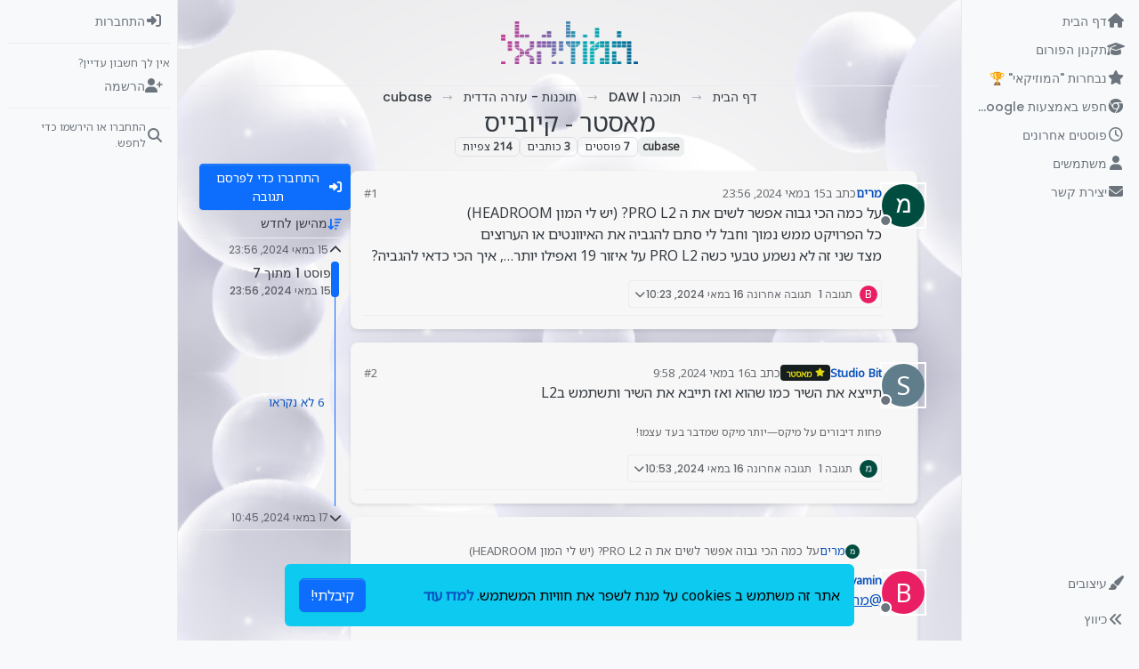

--- FILE ---
content_type: text/html; charset=utf-8
request_url: https://hamusicay.com/topic/395/%D7%9E%D7%90%D7%A1%D7%98%D7%A8-%D7%A7%D7%99%D7%95%D7%91%D7%99%D7%99%D7%A1
body_size: 26001
content:
<!DOCTYPE html>
<html lang="he" data-dir="rtl" style="direction: rtl;">
<head>
<title>מאסטר - קיובייס | המוזיקאי </title>
<meta name="viewport" content="width&#x3D;device-width, initial-scale&#x3D;1.0" />
	<meta name="content-type" content="text/html; charset=UTF-8" />
	<meta name="apple-mobile-web-app-capable" content="yes" />
	<meta name="mobile-web-app-capable" content="yes" />
	<meta property="og:site_name" content="המוזיקאי " />
	<meta name="msapplication-badge" content="frequency=30; polling-uri=https://hamusicay.com/sitemap.xml" />
	<meta name="theme-color" content="#ffffff" />
	<meta name="keywords" content="אתר המוזיקאי,פורום מוזיקאים,הבית למוזקאים,מוזיקה,מוזיקאי,פורום המוזיקאי,אתר המוזיקאים,פורום,פורום DAW,DAW,קיובייס,פורום קיובייס,אתר מוזיקה,פורום מוזיקה,מפיק מוזיקה,הפקה מוסיקלית" />
	<meta name="msapplication-square150x150logo" content="https://hamusicay.com/assets/uploads/files/1702040538658-logo-resized.png" />
	<meta name="title" content="מאסטר - קיובייס" />
	<meta property="og:title" content="מאסטר - קיובייס" />
	<meta property="og:type" content="article" />
	<meta property="article:published_time" content="2024-05-15T23:56:00.930Z" />
	<meta property="article:modified_time" content="2024-05-17T10:45:30.135Z" />
	<meta property="article:section" content="cubase" />
	<meta name="description" content="על כמה הכי גבוה אפשר לשים את ה PRO L2? (יש לי המון HEADROOM) כל הפרויקט ממש נמוך וחבל לי סתם להגביה את האיוונטים או הערוצים מצד שני זה לא נשמע טבעי כשה PRO L..." />
	<meta property="og:description" content="על כמה הכי גבוה אפשר לשים את ה PRO L2? (יש לי המון HEADROOM) כל הפרויקט ממש נמוך וחבל לי סתם להגביה את האיוונטים או הערוצים מצד שני זה לא נשמע טבעי כשה PRO L..." />
	<meta property="og:image" content="https://hamusicay.com&#x2F;assets&#x2F;uploads&#x2F;category&#x2F;category-15.png" />
	<meta property="og:image:url" content="https://hamusicay.com&#x2F;assets&#x2F;uploads&#x2F;category&#x2F;category-15.png" />
	<meta property="og:image" content="https://lh3.googleusercontent.com/a/ACg8ocKOAYI6YHiaF2I1x_CzA55EBt-5dQQL83D973pvuTbyLiaCHJU=s96-c" />
	<meta property="og:image:url" content="https://lh3.googleusercontent.com/a/ACg8ocKOAYI6YHiaF2I1x_CzA55EBt-5dQQL83D973pvuTbyLiaCHJU=s96-c" />
	<meta property="og:image" content="https://hamusicay.com/assets/uploads/system/og-image.png" />
	<meta property="og:image:url" content="https://hamusicay.com/assets/uploads/system/og-image.png" />
	<meta property="og:image:width" content="1718" />
	<meta property="og:image:height" content="1718" />
	<meta property="og:url" content="https://hamusicay.com/topic/395/%D7%9E%D7%90%D7%A1%D7%98%D7%A8-%D7%A7%D7%99%D7%95%D7%91%D7%99%D7%99%D7%A1" />
	
<link rel="stylesheet" type="text/css" href="/assets/client-rtl.css?v=23f6d028b92" />
<link rel="icon" type="image/x-icon" href="/assets/uploads/system/favicon.ico?v&#x3D;23f6d028b92" />
	<link rel="manifest" href="/manifest.webmanifest" crossorigin="use-credentials" />
	<link rel="search" type="application/opensearchdescription+xml" title="המוזיקאי " href="/osd.xml" />
	<link rel="apple-touch-icon" href="/assets/uploads/system/touchicon-orig.png" />
	<link rel="icon" sizes="36x36" href="/assets/uploads/system/touchicon-36.png" />
	<link rel="icon" sizes="48x48" href="/assets/uploads/system/touchicon-48.png" />
	<link rel="icon" sizes="72x72" href="/assets/uploads/system/touchicon-72.png" />
	<link rel="icon" sizes="96x96" href="/assets/uploads/system/touchicon-96.png" />
	<link rel="icon" sizes="144x144" href="/assets/uploads/system/touchicon-144.png" />
	<link rel="icon" sizes="192x192" href="/assets/uploads/system/touchicon-192.png" />
	<link rel="prefetch" href="/assets/src/modules/composer.js?v&#x3D;23f6d028b92" />
	<link rel="prefetch" href="/assets/src/modules/composer/uploads.js?v&#x3D;23f6d028b92" />
	<link rel="prefetch" href="/assets/src/modules/composer/drafts.js?v&#x3D;23f6d028b92" />
	<link rel="prefetch" href="/assets/src/modules/composer/tags.js?v&#x3D;23f6d028b92" />
	<link rel="prefetch" href="/assets/src/modules/composer/categoryList.js?v&#x3D;23f6d028b92" />
	<link rel="prefetch" href="/assets/src/modules/composer/resize.js?v&#x3D;23f6d028b92" />
	<link rel="prefetch" href="/assets/src/modules/composer/autocomplete.js?v&#x3D;23f6d028b92" />
	<link rel="prefetch" href="/assets/templates/composer.tpl?v&#x3D;23f6d028b92" />
	<link rel="prefetch" href="/assets/language/he/topic.json?v&#x3D;23f6d028b92" />
	<link rel="prefetch" href="/assets/language/he/modules.json?v&#x3D;23f6d028b92" />
	<link rel="prefetch" href="/assets/language/he/tags.json?v&#x3D;23f6d028b92" />
	<link rel="prefetch stylesheet" href="/assets/plugins/nodebb-plugin-markdown/styles/default.css" />
	<link rel="prefetch" href="/assets/language/he/markdown.json?v&#x3D;23f6d028b92" />
	<link rel="stylesheet" href="https://hamusicay.com/assets/plugins/nodebb-plugin-emoji/emoji/styles.css?v&#x3D;23f6d028b92" />
	<link rel="canonical" href="https://hamusicay.com/topic/395/מאסטר-קיובייס" />
	<link rel="up" href="https://hamusicay.com/category/15/cubase" />
	<link rel="author" href="https://hamusicay.com/user/מרים" />
	
<script>
var config = JSON.parse('{"relative_path":"","upload_url":"/assets/uploads","asset_base_url":"/assets","assetBaseUrl":"/assets","siteTitle":"\u05D4\u05DE\u05D5\u05D6\u05D9\u05E7\u05D0\u05D9 ","browserTitle":"\u05D4\u05DE\u05D5\u05D6\u05D9\u05E7\u05D0\u05D9 ","description":"\u05D3\u05E3 \u05D4\u05D1\u05D9\u05EA \u05E9\u05DC \u05D4\u05DE\u05D5\u05D6\u05D9\u05E7\u05D0\u05D9 \u05D4\u05D7\u05E8\u05D3\u05D9","keywords":"\u05D0\u05EA\u05E8 \u05D4\u05DE\u05D5\u05D6\u05D9\u05E7\u05D0\u05D9,\u05E4\u05D5\u05E8\u05D5\u05DD \u05DE\u05D5\u05D6\u05D9\u05E7\u05D0\u05D9\u05DD,\u05D4\u05D1\u05D9\u05EA \u05DC\u05DE\u05D5\u05D6\u05E7\u05D0\u05D9\u05DD,\u05DE\u05D5\u05D6\u05D9\u05E7\u05D4,\u05DE\u05D5\u05D6\u05D9\u05E7\u05D0\u05D9,\u05E4\u05D5\u05E8\u05D5\u05DD \u05D4\u05DE\u05D5\u05D6\u05D9\u05E7\u05D0\u05D9,\u05D0\u05EA\u05E8 \u05D4\u05DE\u05D5\u05D6\u05D9\u05E7\u05D0\u05D9\u05DD,\u05E4\u05D5\u05E8\u05D5\u05DD,\u05E4\u05D5\u05E8\u05D5\u05DD DAW,DAW,\u05E7\u05D9\u05D5\u05D1\u05D9\u05D9\u05E1,\u05E4\u05D5\u05E8\u05D5\u05DD \u05E7\u05D9\u05D5\u05D1\u05D9\u05D9\u05E1,\u05D0\u05EA\u05E8 \u05DE\u05D5\u05D6\u05D9\u05E7\u05D4,\u05E4\u05D5\u05E8\u05D5\u05DD \u05DE\u05D5\u05D6\u05D9\u05E7\u05D4,\u05DE\u05E4\u05D9\u05E7 \u05DE\u05D5\u05D6\u05D9\u05E7\u05D4,\u05D4\u05E4\u05E7\u05D4 \u05DE\u05D5\u05E1\u05D9\u05E7\u05DC\u05D9\u05EA","brand:logo":"https:&#x2F;&#x2F;hamusicay.com&#x2F;assets&#x2F;uploads&#x2F;files&#x2F;1702040538658-logo-resized.png","titleLayout":"&#123;pageTitle&#125; | &#123;browserTitle&#125;","showSiteTitle":false,"maintenanceMode":false,"postQueue":0,"minimumTitleLength":3,"maximumTitleLength":255,"minimumPostLength":8,"maximumPostLength":32767,"minimumTagsPerTopic":0,"maximumTagsPerTopic":5,"minimumTagLength":3,"maximumTagLength":15,"undoTimeout":10000,"useOutgoingLinksPage":true,"outgoingLinksWhitelist":"","allowGuestHandles":false,"allowTopicsThumbnail":true,"usePagination":false,"disableChat":false,"disableChatMessageEditing":false,"maximumChatMessageLength":1000,"socketioTransports":["polling","websocket"],"socketioOrigins":"https://hamusicay.com:*","websocketAddress":"","maxReconnectionAttempts":5,"reconnectionDelay":1500,"topicsPerPage":20,"postsPerPage":20,"maximumFileSize":25000000000000,"theme:id":"nodebb-theme-harmony","theme:src":"","defaultLang":"he","userLang":"he","loggedIn":false,"uid":-1,"cache-buster":"v=23f6d028b92","topicPostSort":"oldest_to_newest","categoryTopicSort":"recently_replied","csrf_token":false,"searchEnabled":true,"searchDefaultInQuick":"titles","bootswatchSkin":"","composer:showHelpTab":true,"enablePostHistory":false,"timeagoCutoff":30,"timeagoCodes":["af","am","ar","az-short","az","be","bg","bs","ca","cs","cy","da","de-short","de","dv","el","en-short","en","es-short","es","et","eu","fa-short","fa","fi","fr-short","fr","gl","he","hr","hu","hy","id","is","it-short","it","ja","jv","ko","ky","lt","lv","mk","nl","no","pl","pt-br-short","pt-br","pt-short","pt","ro","rs","ru","rw","si","sk","sl","sq","sr","sv","th","tr-short","tr","uk","ur","uz","vi","zh-CN","zh-TW"],"cookies":{"enabled":true,"message":"[[global:cookies.message]]","dismiss":"[[global:cookies.accept]]","link":"[[global:cookies.learn-more]]","link_url":"https:&#x2F;&#x2F;www.cookiesandyou.com"},"thumbs":{"size":512},"emailPrompt":1,"useragent":{"isSafari":false},"fontawesome":{"pro":false,"styles":["solid","brands","regular"],"version":"6.7.2"},"activitypub":{"probe":0},"acpLang":"undefined","topicSearchEnabled":false,"disableCustomUserSkins":false,"defaultBootswatchSkin":"","theme":{"enableQuickReply":true,"enableBreadcrumbs":true,"centerHeaderElements":true,"mobileTopicTeasers":true,"stickyToolbar":true,"topicSidebarTools":true,"topMobilebar":false,"autohideBottombar":true,"openSidebars":true,"chatModals":true},"openDraftsOnPageLoad":false,"composer-default":{},"markdown":{"highlight":1,"highlightLinesLanguageList":"[]","hljsLanguages":["common"],"theme":"default.css","defaultHighlightLanguage":"","externalMark":true},"emojiCustomFirst":false,"sso-google":{"style":"dark"},"spam-be-gone":{},"question-and-answer":{},"contactpage":{"reCaptchaPubKey":"6Lc9H4gqAAAAABLZ1QRfPmHsRE2FLkPCR6mxzL3f","hcaptchaPubKey":""},"web-push":{"vapidKey":"BMs2sdp4TNc1o7BXT3Dd8Ol1zkkBt7ZVUwfCIP-6UkKq2VYCkRaDe0msDN1V7WdxY_z_XuKcB80OzSTFa54GyNw"},"maximumReactions":4,"maximumReactionsPerMessage":4,"enablePostReactions":true,"enableMessageReactions":true,"googleAdsense":{}}');
var app = {
user: JSON.parse('{"uid":-1,"username":"אורח","displayname":"אורח","userslug":"","fullname":"אורח","email":"","icon:text":"?","icon:bgColor":"#aaa","groupTitle":"","groupTitleArray":[],"status":"offline","reputation":0,"email:confirmed":false,"unreadData":{"":{},"new":{},"watched":{},"unreplied":{}},"isAdmin":false,"isGlobalMod":false,"isMod":false,"privileges":{"chat":false,"chat:privileged":false,"upload:post:image":false,"upload:post:file":false,"signature":false,"invite":false,"group:create":false,"search:content":false,"search:users":false,"search:tags":false,"view:users":true,"view:tags":true,"view:groups":true,"local:login":false,"ban":false,"mute":false,"view:users:info":false},"blocks":[],"timeagoCode":"he","offline":true,"lastRoomId":null,"isEmailConfirmSent":false}')
};
document.documentElement.style.setProperty('--panel-offset', `0px`);
</script>

<meta name="google-site-verification" content="nSOIBRqhu32tBsu7TlECiPFzf5NF9B8oeF2Hd9hXsAs" />
<meta name="google-adsense-account" content="ca-pub-8162160044801280">

<script async src="https://www.googletagmanager.com/gtag/js?id=G-RPYW5N4B2Y"></script>
<script>
  window.dataLayer = window.dataLayer || [];
  function gtag(){dataLayer.push(arguments);}
  gtag('js', new Date());

  gtag('config', 'G-RPYW5N4B2Y');
</script>

<script async src="https://pagead2.googlesyndication.com/pagead/js/adsbygoogle.js?client=ca-pub-8162160044801280"
     crossorigin="anonymous"></script>


<link rel="preconnect" href="https://fonts.gstatic.com">
<link href="https://fonts.googleapis.com/css2?family=Noto+Sans+Hebrew&display=swap" rel="stylesheet">





<style>@charset "UTF-8";
/* הגדרת פונט */
body {
  font-family: "Noto Sans Hebrew", sans-serif;
  background-color: #f8f9fa;
  background-image: url(https://hamusicay.com/assets/uploads/mesa-de-trabajo-1.png);
  background-size: cover;
}

/* אנימציות */
/* אנימציה של tracking-in-expand */
@-webkit-keyframes tracking-in-expand {
  0% {
    letter-spacing: -0.5em;
    opacity: 0;
  }
  40% {
    opacity: 0.9;
  }
  100% {
    opacity: 2;
  }
}
@keyframes tracking-in-expand {
  0% {
    letter-spacing: -0.5em;
    opacity: 0;
  }
  40% {
    opacity: 0.9;
  }
  100% {
    opacity: 2;
  }
}
/* אנימציה של scale-up-center */
@-webkit-keyframes scale-up-center {
  0% {
    -webkit-transform: scale(0.5);
    transform: scale(0.5);
  }
  100% {
    -webkit-transform: scale(1);
    transform: scale(1);
  }
}
@keyframes scale-up-center {
  0% {
    -webkit-transform: scale(0.5);
    transform: scale(0.5);
  }
  100% {
    -webkit-transform: scale(1);
    transform: scale(1);
  }
}
/* מסגור לנושאים */
[component="category/topic"] {
  background-color: rgba(255, 255, 255, 0);
  border-radius: 6px;
  margin-bottom: 12px;
  border: 2px solid #9252a1; /* מסגרת בולטת עם צבע ורוד */
  box-shadow: 0 2px 10px rgba(0, 0, 0, 0.1); /* הוספת צל להדגשה */
  padding: 15px; /* ריפוד נוסף */
  z-index: 1; /* לוודא שהכפתורים לא יכוסו */
}

/* הוספת מסגור עדין ורקע אפרפר לפוסטים */
[component=post] {
  background-color: #f7f7f7; /* צבע רקע אפרפר בהיר */
  border: 1px solid #ddd; /* גבול עדין בגוון אפור */
  border-radius: 8px; /* פינות מעוגלות */
  padding: 15px; /* ריפוד פנימי */
  box-shadow: 0 2px 4px rgba(0, 0, 0, 0.1); /* הצללה קלה */
  margin-bottom: 15px; /* רווח בין פוסט לפוסט */
}

[component=post]:hover {
  background-color: #eaeaea; /* שינוי צבע רקע בהעברה */
  border-color: #ccc; /* שינוי גבול בהעברה */
}</style>

</head>
<body class="page-topic page-topic-395 page-topic-מאסטר-קיובייס template-topic page-topic-category-15 page-topic-category-cubase parent-category-5 parent-category-7 parent-category-15 page-status-200 theme-harmony user-guest skin-noskin">
<a class="visually-hidden-focusable position-absolute top-0 start-0 p-3 m-3 bg-body" style="z-index: 1021;" href="#content">דילוג לתוכן</a>

<div class="layout-container d-flex justify-content-between pb-4 pb-md-0">
<nav component="sidebar/left" class="open text-dark bg-light sidebar sidebar-left start-0 border-end vh-100 d-none d-lg-flex flex-column justify-content-between sticky-top">
<ul id="main-nav" class="list-unstyled d-flex flex-column w-100 gap-2 mt-2 overflow-y-auto">


<li class="nav-item mx-2 " title="דף ראשי">
<a class="nav-link navigation-link d-flex gap-2 justify-content-between align-items-center "  href="&#x2F;" id="home" aria-label="דף הבית">
<span class="d-flex gap-2 align-items-center text-nowrap truncate-open">
<span class="position-relative">

<i class="fa fa-fw fa-home" data-content=""></i>
<span component="navigation/count" class="visible-closed position-absolute top-0 start-100 translate-middle badge rounded-1 bg-primary hidden"></span>

</span>
<span class="nav-text small visible-open fw-semibold text-truncate">דף הבית</span>
</span>
<span component="navigation/count" class="visible-open badge rounded-1 bg-primary hidden"></span>
</a>

</li>



<li class="nav-item mx-2 תקנון הפורום" title="תקנון הפורום">
<a class="nav-link navigation-link d-flex gap-2 justify-content-between align-items-center "  href="&#x2F;post&#x2F;2" id="taknon" aria-label="תקנון הפורום">
<span class="d-flex gap-2 align-items-center text-nowrap truncate-open">
<span class="position-relative">

<i class="fa fa-fw fa-graduation-cap fa-solid" data-content=""></i>
<span component="navigation/count" class="visible-closed position-absolute top-0 start-100 translate-middle badge rounded-1 bg-primary hidden"></span>

</span>
<span class="nav-text small visible-open fw-semibold text-truncate">תקנון הפורום</span>
</span>
<span component="navigation/count" class="visible-open badge rounded-1 bg-primary hidden"></span>
</a>

</li>



<li class="nav-item mx-2 " title="נבחרות &quot;המוזיקאי&quot;">
<a class="nav-link navigation-link d-flex gap-2 justify-content-between align-items-center "  href="&#x2F;groups"  aria-label="נבחרות &quot;המוזיקאי&quot; 🏆">
<span class="d-flex gap-2 align-items-center text-nowrap truncate-open">
<span class="position-relative">

<i class="fa fa-fw fa-star fa-solid" data-content=""></i>
<span component="navigation/count" class="visible-closed position-absolute top-0 start-100 translate-middle badge rounded-1 bg-primary hidden"></span>

</span>
<span class="nav-text small visible-open fw-semibold text-truncate">נבחרות &quot;המוזיקאי&quot; 🏆</span>
</span>
<span component="navigation/count" class="visible-open badge rounded-1 bg-primary hidden"></span>
</a>

</li>



<li class="nav-item mx-2 " title="חיפוש בפורום">
<a class="nav-link navigation-link d-flex gap-2 justify-content-between align-items-center "  href="javascript:bootbox.prompt({title:&#x27;&lt;div style=&quot;text-align: center;&quot;&gt;&lt;img src=&quot;&#x2F;assets&#x2F;uploads&#x2F;logosearch.png&quot; width=&quot;100%&quot;&gt;&lt;&#x2F;div&gt;&#x27;,placeholder:&#x27;כתוב מילים לחיפוש ב Google&#x27;,buttons:{confirm:{label:&#x27;חיפוש&#x27;},cancel:{label:&#x27;ביטול&#x27;}},backdrop:true,callback:function(result){if(result!=null&amp;&amp;result!=&#x27;&#x27;){var a=document.createElement(&#x27;a&#x27;);a.href=&#x27;https:&#x2F;&#x2F;www.google.co.il&#x2F;search?q=site:hamusicay.com &#x27;+encodeURIComponent(result.trim());a.target=&#x27;_blank&#x27;;a.click();}}});"  aria-label="חפש באמצעות Google ">
<span class="d-flex gap-2 align-items-center text-nowrap truncate-open">
<span class="position-relative">

<i class="fa fa-fw fa-chrome fa-brands" data-content=""></i>
<span component="navigation/count" class="visible-closed position-absolute top-0 start-100 translate-middle badge rounded-1 bg-primary hidden"></span>

</span>
<span class="nav-text small visible-open fw-semibold text-truncate">חפש באמצעות Google </span>
</span>
<span component="navigation/count" class="visible-open badge rounded-1 bg-primary hidden"></span>
</a>

</li>



<li class="nav-item mx-2 " title="פוסטים אחרונים">
<a class="nav-link navigation-link d-flex gap-2 justify-content-between align-items-center "  href="&#x2F;recent" id="aharon" aria-label="פוסטים אחרונים">
<span class="d-flex gap-2 align-items-center text-nowrap truncate-open">
<span class="position-relative">

<i class="fa fa-fw fa-clock-o" data-content=""></i>
<span component="navigation/count" class="visible-closed position-absolute top-0 start-100 translate-middle badge rounded-1 bg-primary hidden"></span>

</span>
<span class="nav-text small visible-open fw-semibold text-truncate">פוסטים אחרונים</span>
</span>
<span component="navigation/count" class="visible-open badge rounded-1 bg-primary hidden"></span>
</a>

</li>



<li class="nav-item mx-2 " title="משתמשים">
<a class="nav-link navigation-link d-flex gap-2 justify-content-between align-items-center "  href="&#x2F;users" id="userss" aria-label="משתמשים">
<span class="d-flex gap-2 align-items-center text-nowrap truncate-open">
<span class="position-relative">

<i class="fa fa-fw fa-user" data-content=""></i>
<span component="navigation/count" class="visible-closed position-absolute top-0 start-100 translate-middle badge rounded-1 bg-primary hidden"></span>

</span>
<span class="nav-text small visible-open fw-semibold text-truncate">משתמשים</span>
</span>
<span component="navigation/count" class="visible-open badge rounded-1 bg-primary hidden"></span>
</a>

</li>



<li class="nav-item mx-2 " title="יצירת קשר">
<a class="nav-link navigation-link d-flex gap-2 justify-content-between align-items-center "  href="&#x2F;contact"  aria-label="יצירת קשר">
<span class="d-flex gap-2 align-items-center text-nowrap truncate-open">
<span class="position-relative">

<i class="fa fa-fw fa-envelope fa-solid" data-content=""></i>
<span component="navigation/count" class="visible-closed position-absolute top-0 start-100 translate-middle badge rounded-1 bg-primary hidden"></span>

</span>
<span class="nav-text small visible-open fw-semibold text-truncate">יצירת קשר</span>
</span>
<span component="navigation/count" class="visible-open badge rounded-1 bg-primary hidden"></span>
</a>

</li>


</ul>
<div class="sidebar-toggle-container align-self-start">

<div class="dropend m-2" component="skinSwitcher" title="עיצובים">
<a data-bs-toggle="dropdown" href="#" role="button" class="nav-link position-relative" aria-haspopup="true" aria-expanded="false" aria-label="עיצובים">
<span class="justify-content-between w-100">
<span class="d-flex gap-2 align-items-center text-nowrap truncate-open">
<span>
<i component="skinSwitcher/icon" class="fa fa-fw fa-paintbrush"></i>
</span>
<span class="nav-text small visible-open fw-semibold">עיצובים</span>
</span>
</span>
</a>
<ul class="dropdown-menu p-1 text-sm overflow-auto p-1" role="menu">
<div class="d-flex">
<div>
<li class="dropdown-header">Light</li>
<div class="d-grid" style="grid-template-columns: 1fr 1fr;">

<li>
<a href="#" class="dropdown-item rounded-1" data-value="cerulean" role="menuitem">Cerulean <i class="fa fa-fw fa-check  invisible "></i></a>
</li>

<li>
<a href="#" class="dropdown-item rounded-1" data-value="cosmo" role="menuitem">Cosmo <i class="fa fa-fw fa-check  invisible "></i></a>
</li>

<li>
<a href="#" class="dropdown-item rounded-1" data-value="flatly" role="menuitem">Flatly <i class="fa fa-fw fa-check  invisible "></i></a>
</li>

<li>
<a href="#" class="dropdown-item rounded-1" data-value="journal" role="menuitem">Journal <i class="fa fa-fw fa-check  invisible "></i></a>
</li>

<li>
<a href="#" class="dropdown-item rounded-1" data-value="litera" role="menuitem">Litera <i class="fa fa-fw fa-check  invisible "></i></a>
</li>

<li>
<a href="#" class="dropdown-item rounded-1" data-value="lumen" role="menuitem">Lumen <i class="fa fa-fw fa-check  invisible "></i></a>
</li>

<li>
<a href="#" class="dropdown-item rounded-1" data-value="lux" role="menuitem">Lux <i class="fa fa-fw fa-check  invisible "></i></a>
</li>

<li>
<a href="#" class="dropdown-item rounded-1" data-value="materia" role="menuitem">Materia <i class="fa fa-fw fa-check  invisible "></i></a>
</li>

<li>
<a href="#" class="dropdown-item rounded-1" data-value="minty" role="menuitem">Minty <i class="fa fa-fw fa-check  invisible "></i></a>
</li>

<li>
<a href="#" class="dropdown-item rounded-1" data-value="morph" role="menuitem">Morph <i class="fa fa-fw fa-check  invisible "></i></a>
</li>

<li>
<a href="#" class="dropdown-item rounded-1" data-value="pulse" role="menuitem">Pulse <i class="fa fa-fw fa-check  invisible "></i></a>
</li>

<li>
<a href="#" class="dropdown-item rounded-1" data-value="sandstone" role="menuitem">Sandstone <i class="fa fa-fw fa-check  invisible "></i></a>
</li>

<li>
<a href="#" class="dropdown-item rounded-1" data-value="simplex" role="menuitem">Simplex <i class="fa fa-fw fa-check  invisible "></i></a>
</li>

<li>
<a href="#" class="dropdown-item rounded-1" data-value="sketchy" role="menuitem">Sketchy <i class="fa fa-fw fa-check  invisible "></i></a>
</li>

<li>
<a href="#" class="dropdown-item rounded-1" data-value="spacelab" role="menuitem">Spacelab <i class="fa fa-fw fa-check  invisible "></i></a>
</li>

<li>
<a href="#" class="dropdown-item rounded-1" data-value="united" role="menuitem">United <i class="fa fa-fw fa-check  invisible "></i></a>
</li>

<li>
<a href="#" class="dropdown-item rounded-1" data-value="yeti" role="menuitem">Yeti <i class="fa fa-fw fa-check  invisible "></i></a>
</li>

<li>
<a href="#" class="dropdown-item rounded-1" data-value="zephyr" role="menuitem">Zephyr <i class="fa fa-fw fa-check  invisible "></i></a>
</li>

</div>
</div>
<div>
<li class="dropdown-header">Dark</li>

<li>
<a href="#" class="dropdown-item rounded-1" data-value="cyborg" role="menuitem">Cyborg <i class="fa fa-fw fa-check  invisible "></i></a>
</li>

<li>
<a href="#" class="dropdown-item rounded-1" data-value="darkly" role="menuitem">Darkly <i class="fa fa-fw fa-check  invisible "></i></a>
</li>

<li>
<a href="#" class="dropdown-item rounded-1" data-value="quartz" role="menuitem">Quartz <i class="fa fa-fw fa-check  invisible "></i></a>
</li>

<li>
<a href="#" class="dropdown-item rounded-1" data-value="slate" role="menuitem">Slate <i class="fa fa-fw fa-check  invisible "></i></a>
</li>

<li>
<a href="#" class="dropdown-item rounded-1" data-value="solar" role="menuitem">Solar <i class="fa fa-fw fa-check  invisible "></i></a>
</li>

<li>
<a href="#" class="dropdown-item rounded-1" data-value="superhero" role="menuitem">Superhero <i class="fa fa-fw fa-check  invisible "></i></a>
</li>

<li>
<a href="#" class="dropdown-item rounded-1" data-value="vapor" role="menuitem">Vapor <i class="fa fa-fw fa-check  invisible "></i></a>
</li>

</div>
</div>
<hr class="my-1"/>
<div class="d-grid" style="grid-template-columns: 1fr 1fr;">

<li>
<a href="#" class="dropdown-item rounded-1" data-value="" role="menuitem">ברירת מחדל (ללא עיצוב (ברירת מחדל)) <i class="fa fa-fw fa-check "></i></a>
</li>

<li>
<a href="#" class="dropdown-item rounded-1" data-value="noskin" role="menuitem">ללא עיצוב (ברירת מחדל) <i class="fa fa-fw fa-check  invisible "></i></a>
</li>


</div>
</ul>
</div>

<div class="sidebar-toggle m-2 d-none d-lg-block">
<a href="#" role="button" component="sidebar/toggle" class="nav-link d-flex gap-2 align-items-center p-2 pointer w-100 text-nowrap" title="הרחבה" aria-label="הצגת סרגל צד">
<i class="fa fa-fw fa-angles-right"></i>
<i class="fa fa-fw fa-angles-left"></i>
<span class="nav-text visible-open fw-semibold small lh-1">כיווץ</span>
</a>
</div>
</div>
</nav>
<main id="panel" class="d-flex flex-column gap-3 flex-grow-1 mt-3" style="min-width: 0;">

<div class="container-lg px-md-4 brand-container">
<div class="col-12 d-flex border-bottom pb-3 justify-content-center">

<div component="brand/wrapper" class="d-flex align-items-center gap-3 p-2 rounded-1 align-content-stretch ">

<a component="brand/anchor" href="https://hamusicay.com/" title="לוגו מותג">
<img component="brand/logo" alt="צור דיונים, שאל שאלות וקבל תשובות: המוזיקאי | פורום המוזיקאיים החרדי" class="" src="https://hamusicay.com/assets/uploads/files/1702040538658-logo-resized.png?v=23f6d028b92" />
</a>


</div>


</div>
</div>

<div class="container-lg px-md-4 d-flex flex-column gap-3 h-100 mb-5 mb-lg-0" id="content">
<noscript>
<div class="alert alert-danger">
<p>
Your browser does not seem to support JavaScript. As a result, your viewing experience will be diminished, and you have been placed in <strong>read-only mode</strong>.
</p>
<p>
Please download a browser that supports JavaScript, or enable it if it's disabled (i.e. NoScript).
</p>
</div>
</noscript>
<script type="application/ld+json">{
"@context": "https://schema.org",
"@type": "BreadcrumbList",
"itemListElement": [{
"@type": "ListItem",
"position": 1,
"name": "המוזיקאי ",
"item": "https://hamusicay.com"
}
,{
"@type": "ListItem",
"position": 2,
"name": "תוכנה | DAW"
,"item": "https://hamusicay.com/category/5/תוכנה-daw"
},{
"@type": "ListItem",
"position": 3,
"name": "תוכנות - עזרה הדדית"
,"item": "https://hamusicay.com/category/7/תוכנות-עזרה-הדדית"
},{
"@type": "ListItem",
"position": 4,
"name": "cubase"
,"item": "https://hamusicay.com/category/15/cubase"
},{
"@type": "ListItem",
"position": 5,
"name": "מאסטר - קיובייס"

}
]}</script>


<ol class="breadcrumb mb-0 justify-content-center" itemscope="itemscope" itemprop="breadcrumb" itemtype="http://schema.org/BreadcrumbList">

<li itemscope="itemscope" itemprop="itemListElement" itemtype="http://schema.org/ListItem" class="breadcrumb-item ">
<meta itemprop="position" content="1" />
<a href="https://hamusicay.com" itemprop="item">
<span class="fw-semibold" itemprop="name">דף הבית</span>
</a>
</li>

<li itemscope="itemscope" itemprop="itemListElement" itemtype="http://schema.org/ListItem" class="breadcrumb-item ">
<meta itemprop="position" content="2" />
<a href="https://hamusicay.com/category/5/תוכנה-daw" itemprop="item">
<span class="fw-semibold" itemprop="name">תוכנה | DAW</span>
</a>
</li>

<li itemscope="itemscope" itemprop="itemListElement" itemtype="http://schema.org/ListItem" class="breadcrumb-item ">
<meta itemprop="position" content="3" />
<a href="https://hamusicay.com/category/7/תוכנות-עזרה-הדדית" itemprop="item">
<span class="fw-semibold" itemprop="name">תוכנות - עזרה הדדית</span>
</a>
</li>

<li itemscope="itemscope" itemprop="itemListElement" itemtype="http://schema.org/ListItem" class="breadcrumb-item ">
<meta itemprop="position" content="4" />
<a href="https://hamusicay.com/category/15/cubase" itemprop="item">
<span class="fw-semibold" itemprop="name">cubase</span>
</a>
</li>

<li component="breadcrumb/current" itemscope="itemscope" itemprop="itemListElement" itemtype="http://schema.org/ListItem" class="breadcrumb-item active">
<meta itemprop="position" content="5" />

<span class="fw-semibold" itemprop="name">מאסטר - קיובייס</span>

</li>

</ol>



<div class="flex-fill" itemid="/topic/395/%D7%9E%D7%90%D7%A1%D7%98%D7%A8-%D7%A7%D7%99%D7%95%D7%91%D7%99%D7%99%D7%A1" itemscope itemtype="https://schema.org/DiscussionForumPosting">
<meta itemprop="headline" content="מאסטר - קיובייס">
<meta itemprop="text" content="מאסטר - קיובייס">
<meta itemprop="url" content="/topic/395/%D7%9E%D7%90%D7%A1%D7%98%D7%A8-%D7%A7%D7%99%D7%95%D7%91%D7%99%D7%99%D7%A1">
<meta itemprop="datePublished" content="2024-05-15T23:56:00.930Z">
<meta itemprop="dateModified" content="2024-05-17T10:45:30.135Z">
<div itemprop="author" itemscope itemtype="https://schema.org/Person">
<meta itemprop="name" content="מרים">
<meta itemprop="url" content="/user/מרים">
</div>
<div class="d-flex flex-column gap-3">
<div class="d-flex gap-2 flex-wrap">
<div class="d-flex flex-column gap-3 flex-grow-1 flex-1">
<h1 component="post/header" class="tracking-tight fw-semibold fs-3 mb-0 text-break text-center">
<span class="topic-title" component="topic/title">מאסטר - קיובייס</span>
</h1>
<div class="topic-info d-flex gap-2 align-items-center flex-wrap justify-content-center">
<span component="topic/labels" class="d-flex gap-2 hidden">
<span component="topic/scheduled" class="badge badge border border-gray-300 text-body hidden">
<i class="fa fa-clock-o"></i> מתוזמן
</span>
<span component="topic/pinned" class="badge badge border border-gray-300 text-body hidden">
<i class="fa fa-thumb-tack"></i> נעוץ
</span>
<span component="topic/locked" class="badge badge border border-gray-300 text-body hidden">
<i class="fa fa-lock"></i> נעול
</span>
<a component="topic/moved" href="/category/" class="badge badge border border-gray-300 text-body text-decoration-none hidden">
<i class="fa fa-arrow-circle-right"></i> הועבר
</a>

</span>
<a href="/category/15/cubase" class="badge px-1 text-truncate text-decoration-none border" style="color: #333333;background-color: #ebefef;border-color: #ebefef!important; max-width: 70vw;">
			<i class="fa fa-fw hidden"></i>
			cubase
		</a>
<div data-tid="395" component="topic/tags" class="lh-1 tags tag-list d-flex flex-wrap hidden-xs hidden-empty gap-2"></div>
<div class="d-flex gap-2"><span class="badge text-body border border-gray-300 stats text-xs">
<i class="fa-regular fa-fw fa-message visible-xs-inline" title="פוסטים"></i>
<span component="topic/post-count" title="7" class="fw-bold">7</span>
<span class="hidden-xs text-lowercase fw-normal">פוסטים</span>
</span>
<span class="badge text-body border border-gray-300 stats text-xs">
<i class="fa fa-fw fa-user visible-xs-inline" title="כותבים"></i>
<span title="3" class="fw-bold">3</span>
<span class="hidden-xs text-lowercase fw-normal">כותבים</span>
</span>
<span class="badge text-body border border-gray-300 stats text-xs">
<i class="fa fa-fw fa-eye visible-xs-inline" title="צפיות"></i>
<span class="fw-bold" title="214">214</span>
<span class="hidden-xs text-lowercase fw-normal">צפיות</span>
</span>
</div>
</div>
</div>
<div class="d-flex flex-wrap gap-2 align-items-start mt-2 hidden-empty" component="topic/thumb/list"></div>
</div>
<div class="row mb-4 mb-lg-0">
<div class="topic col-lg-12">
<div class="sticky-tools d-block d-lg-none" style="top: 0;">
<nav class="d-flex flex-nowrap my-2 p-0 border-0 rounded topic-main-buttons">
<div class="d-flex flex-row p-2 text-bg-light border rounded w-100 align-items-center">
<div class="d-flex me-auto mb-0 gap-2 align-items-center flex-wrap">


<div class="btn-group bottom-sheet" component="thread/sort">
<button class="btn btn-ghost btn-sm ff-secondary d-flex gap-2 align-items-center dropdown-toggle text-truncate" data-bs-toggle="dropdown" aria-haspopup="true" aria-expanded="false" aria-label="אפשרות מיון פוסטים, מהישן לחדש">
<i class="fa fa-fw fa-arrow-down-wide-short text-primary"></i>
<span class="d-none d-md-inline fw-semibold text-truncate text-nowrap">מהישן לחדש</span>
</button>
<ul class="dropdown-menu p-1 text-sm" role="menu">
<li>
<a class="dropdown-item rounded-1 d-flex align-items-center gap-2" href="#" class="oldest_to_newest" data-sort="oldest_to_newest" role="menuitem">
<span class="flex-grow-1">מהישן לחדש</span>
<i class="flex-shrink-0 fa fa-fw text-secondary"></i>
</a>
</li>
<li>
<a class="dropdown-item rounded-1 d-flex align-items-center gap-2" href="#" class="newest_to_oldest" data-sort="newest_to_oldest" role="menuitem">
<span class="flex-grow-1">מהחדש לישן</span>
<i class="flex-shrink-0 fa fa-fw text-secondary"></i>
</a>
</li>
<li>
<a class="dropdown-item rounded-1 d-flex align-items-center gap-2" href="#" class="most_votes" data-sort="most_votes" role="menuitem">
<span class="flex-grow-1">הכי הרבה הצבעות</span>
<i class="flex-shrink-0 fa fa-fw text-secondary"></i>
</a>
</li>
</ul>
</div>


</div>
<div component="topic/reply/container" class="btn-group hidden">
<a href="/compose?tid=395" class="d-flex  gap-2 align-items-center btn btn-sm btn-primary fw-semibold" component="topic/reply" data-ajaxify="false" role="button"><i class="fa fa-fw fa-reply "></i><span class="d-none d-md-block text-truncate text-nowrap">תגובה</span></a>
<button type="button" class="btn btn-sm btn-primary dropdown-toggle flex-0" data-bs-toggle="dropdown" aria-haspopup="true" aria-expanded="false" aria-label="אפשרויות תגובה">
<span class="caret"></span>
</button>
<ul class="dropdown-menu dropdown-menu-end p-1 text-sm" role="menu">
<li><a class="dropdown-item rounded-1" href="#" component="topic/reply-as-topic" role="menuitem">תגובה כנושא</a></li>
</ul>
</div>


<a component="topic/reply/guest" href="/login" class="d-flex gap-2 align-items-center fw-semibold btn btn-sm btn-primary"><i class="fa fa-fw fa-sign-in "></i><span>התחברו כדי לפרסם תגובה</span></a>


</div>
</nav>
</div>



<div component="topic/deleted/message" class="alert alert-warning d-flex justify-content-between flex-wrap hidden">
<span>נושא זה נמחק. רק משתמשים עם הרשאות מתאימות יוכלו לצפות בו.</span>
<span>

</span>
</div>

<div class="d-flex gap-0 gap-lg-5">
<div class="posts-container" style="min-width: 0;">
<ul component="topic" class="posts timeline list-unstyled p-0 py-3" style="min-width: 0;" data-tid="395" data-cid="15">

<li component="post" class="   topic-owner-post" data-index="0" data-pid="4141" data-uid="386" data-timestamp="1715817360930" data-username="מרים" data-userslug="מרים" itemprop="comment" itemtype="http://schema.org/Comment" itemscope>
<a component="post/anchor" data-index="0" id="1"></a>
<meta itemprop="datePublished" content="2024-05-15T23:56:00.930Z">



<div class="d-flex align-items-start gap-3 post-container-parent">
<div class="bg-body d-none d-sm-block rounded-circle" style="outline: 2px solid var(--bs-body-bg);">
<a class="d-inline-block position-relative text-decoration-none" href="/user/מרים" aria-label="דף פרופיל למשתמש מרים">
<img title="מרים" data-uid="386" class="avatar  avatar-rounded" alt="מרים" loading="lazy" component="user/picture" src="https://lh3.googleusercontent.com/a/ACg8ocKOAYI6YHiaF2I1x_CzA55EBt-5dQQL83D973pvuTbyLiaCHJU=s96-c" style="--avatar-size: 48px;" onError="this.remove()" itemprop="image" /><span title="מרים" data-uid="386" class="avatar  avatar-rounded" component="user/picture" style="--avatar-size: 48px; background-color: #009688">מ</span>

<span component="user/status" class="position-absolute top-100 start-100 border border-white border-2 rounded-circle status offline"><span class="visually-hidden">מנותק</span></span>

</a>
</div>
<div class="post-container d-flex gap-2 flex-grow-1 flex-column w-100" style="min-width:0;">
<div class="d-flex align-items-start justify-content-between gap-1 flex-nowrap w-100 post-header" itemprop="author" itemscope itemtype="https://schema.org/Person">
<div class="d-flex gap-1 flex-wrap align-items-center text-truncate">
<meta itemprop="name" content="מרים">
<meta itemprop="url" content="/user/מרים">
<div class="d-flex flex-nowrap gap-1 align-items-center text-truncate">
<div class="bg-body d-sm-none">
<a class="d-inline-block position-relative text-decoration-none" href="/user/מרים">
<img title="מרים" data-uid="386" class="avatar  avatar-rounded" alt="מרים" loading="lazy" component="user/picture" src="https://lh3.googleusercontent.com/a/ACg8ocKOAYI6YHiaF2I1x_CzA55EBt-5dQQL83D973pvuTbyLiaCHJU=s96-c" style="--avatar-size: 20px;" onError="this.remove()" itemprop="image" /><span title="מרים" data-uid="386" class="avatar  avatar-rounded" component="user/picture" style="--avatar-size: 20px; background-color: #009688">מ</span>

<span component="user/status" class="position-absolute top-100 start-100 border border-white border-2 rounded-circle status offline"><span class="visually-hidden">מנותק</span></span>

</a>
</div>
<a class="fw-bold text-nowrap text-truncate" href="/user/מרים" data-username="מרים" data-uid="386">מרים</a>
</div>


<div class="d-flex gap-1 align-items-center">
<span class="text-muted">כתב ב<a href="/post/4141" class="timeago text-muted" title="2024-05-15T23:56:00.930Z"></a></span>
<i component="post/edit-indicator" class="fa fa-edit text-muted edit-icon hidden" title="נערך Invalid Date"></i>
<span data-editor="" component="post/editor" class="visually-hidden">נערך לאחרונה על ידי  <span class="timeago" title="Invalid Date"></span></span>
</div>

</div>
<div class="d-flex align-items-center gap-1 justify-content-end">
<span class="bookmarked opacity-0 text-primary"><i class="fa fa-bookmark-o"></i></span>
<a href="/post/4141" class="post-index text-muted d-none d-md-inline">#1</a>
</div>
</div>
<div class="content text-break" component="post/content" itemprop="text">
<p dir="auto">על כמה הכי גבוה אפשר לשים את ה PRO L2? (יש לי המון HEADROOM)<br />
כל הפרויקט ממש נמוך וחבל לי סתם להגביה את האיוונטים או הערוצים<br />
מצד שני זה לא נשמע טבעי כשה PRO L2 על איזור 19 ואפילו יותר…, איך הכי כדאי להגביה?</p>

</div>
<div component="post/footer" class="post-footer border-bottom pb-2">

<div class="d-flex flex-wrap-reverse gap-2 justify-content-between">

<a component="post/reply-count" data-target-component="post/replies/container" href="#" class="d-flex gap-2 align-items-center btn btn-ghost ff-secondary border rounded-1 p-1 text-muted text-decoration-none text-xs ">
<span component="post/reply-count/avatars" class="d-flex gap-1 ">

<span><span title="binyamin" data-uid="65" class="avatar avatar-tooltip avatar-rounded" component="avatar/icon" style="--avatar-size: 20px; background-color: #e91e63">B</span></span>


</span>
<span class="ms-2 replies-count fw-semibold text-nowrap" component="post/reply-count/text" data-replies="1">תגובה 1</span>
<span class="ms-2 replies-last hidden-xs fw-semibold">תגובה אחרונה <span class="timeago" title="2024-05-16T10:23:52.908Z"></span></span>
<i class="fa fa-fw fa-chevron-down" component="post/replies/open"></i>
</a>

<div component="post/actions" class="d-flex flex-grow-1 align-items-center justify-content-end gap-1 post-tools">

<span class="reactions" component="post/reactions" data-pid="4141">

<a href="#" class="reaction-add btn btn-ghost btn-sm " component="post/reaction/add" data-pid="4141" title="הוסף תגובה">
<i class="fa fa-face-smile text-primary"></i>
</a>
</span>

<a component="post/reply" href="#" class="btn btn-ghost btn-sm hidden" title="תגובה"><i class="fa fa-fw fa-reply text-primary"></i></a>
<a component="post/quote" href="#" class="btn btn-ghost btn-sm hidden" title="ציטוט"><i class="fa fa-fw fa-quote-right text-primary"></i></a>


<div class="d-flex votes align-items-center">
<a component="post/upvote" href="#" class="btn btn-ghost btn-sm" title="הצבעה לפוסט">
<i class="fa fa-fw fa-chevron-up text-primary"></i>
</a>
<meta itemprop="upvoteCount" content="0">
<meta itemprop="downvoteCount" content="0">
<a href="#" class="px-2 mx-1 btn btn-ghost btn-sm" component="post/vote-count" data-votes="0" title="מצביעים">0</a>

</div>

<span component="post/tools" class="dropdown bottom-sheet ">
<a class="btn btn-ghost btn-sm ff-secondary dropdown-toggle" href="#" data-bs-toggle="dropdown" aria-haspopup="true" aria-expanded="false" aria-label="כלי פוסט"><i class="fa fa-fw fa-ellipsis-v text-primary"></i></a>
<ul class="dropdown-menu dropdown-menu-end p-1 text-sm" role="menu"></ul>
</span>
</div>
</div>
<div component="post/replies/container" class="my-2 col-11 border rounded-1 p-3 hidden-empty"></div>
</div>
</div>
</div>

</li>




<li component="post" class="pt-4   " data-index="1" data-pid="4146" data-uid="8" data-timestamp="1715853522655" data-username="Studio Bit" data-userslug="studio-bit" itemprop="comment" itemtype="http://schema.org/Comment" itemscope>
<a component="post/anchor" data-index="1" id="2"></a>
<meta itemprop="datePublished" content="2024-05-16T09:58:42.655Z">



<div class="d-flex align-items-start gap-3 post-container-parent">
<div class="bg-body d-none d-sm-block rounded-circle" style="outline: 2px solid var(--bs-body-bg);">
<a class="d-inline-block position-relative text-decoration-none" href="/user/studio-bit" aria-label="דף פרופיל למשתמש Studio Bit">
<span title="Studio Bit" data-uid="8" class="avatar  avatar-rounded" component="user/picture" style="--avatar-size: 48px; background-color: #607d8b">S</span>

<span component="user/status" class="position-absolute top-100 start-100 border border-white border-2 rounded-circle status offline"><span class="visually-hidden">מנותק</span></span>

</a>
</div>
<div class="post-container d-flex gap-2 flex-grow-1 flex-column w-100" style="min-width:0;">
<div class="d-flex align-items-start justify-content-between gap-1 flex-nowrap w-100 post-header" itemprop="author" itemscope itemtype="https://schema.org/Person">
<div class="d-flex gap-1 flex-wrap align-items-center text-truncate">
<meta itemprop="name" content="Studio Bit">
<meta itemprop="url" content="/user/studio-bit">
<div class="d-flex flex-nowrap gap-1 align-items-center text-truncate">
<div class="bg-body d-sm-none">
<a class="d-inline-block position-relative text-decoration-none" href="/user/studio-bit">
<span title="Studio Bit" data-uid="8" class="avatar  avatar-rounded" component="user/picture" style="--avatar-size: 20px; background-color: #607d8b">S</span>

<span component="user/status" class="position-absolute top-100 start-100 border border-white border-2 rounded-circle status offline"><span class="visually-hidden">מנותק</span></span>

</a>
</div>
<a class="fw-bold text-nowrap text-truncate" href="/user/studio-bit" data-username="Studio Bit" data-uid="8">Studio Bit</a>
</div>


<a href="/groups/מאסטרים" class="badge rounded-1 text-uppercase text-truncate text-decoration-none" style="max-width: 150px;color:#dfd80c;background-color: #151d1e;"><i class="fa fa-star fa-solid me-1"></i><span class="badge-text align-text-bottom">מאסטר </span></a>



<div class="d-flex gap-1 align-items-center">
<span class="text-muted">כתב ב<a href="/post/4146" class="timeago text-muted" title="2024-05-16T09:58:42.655Z"></a></span>
<i component="post/edit-indicator" class="fa fa-edit text-muted edit-icon hidden" title="נערך Invalid Date"></i>
<span data-editor="" component="post/editor" class="visually-hidden">נערך לאחרונה על ידי  <span class="timeago" title="Invalid Date"></span></span>
</div>

</div>
<div class="d-flex align-items-center gap-1 justify-content-end">
<span class="bookmarked opacity-0 text-primary"><i class="fa fa-bookmark-o"></i></span>
<a href="/post/4146" class="post-index text-muted d-none d-md-inline">#2</a>
</div>
</div>
<div class="content text-break" component="post/content" itemprop="text">
<p dir="auto">תייצא את השיר כמו שהוא ואז תייבא את השיר ותשתמש בL2</p>

</div>
<div component="post/footer" class="post-footer border-bottom pb-2">

<div component="post/signature" data-uid="8" class="text-xs text-muted mt-2"><p dir="auto">פחות דיבורים על מיקס—יותר מיקס שמדבר בעד עצמו!</p>
</div>

<div class="d-flex flex-wrap-reverse gap-2 justify-content-between">

<a component="post/reply-count" data-target-component="post/replies/container" href="#" class="d-flex gap-2 align-items-center btn btn-ghost ff-secondary border rounded-1 p-1 text-muted text-decoration-none text-xs ">
<span component="post/reply-count/avatars" class="d-flex gap-1 ">

<span><img title="מרים" data-uid="386" class="avatar avatar-tooltip avatar-rounded" alt="מרים" loading="lazy" component="avatar/picture" src="https://lh3.googleusercontent.com/a/ACg8ocKOAYI6YHiaF2I1x_CzA55EBt-5dQQL83D973pvuTbyLiaCHJU=s96-c" style="--avatar-size: 20px;" onError="this.remove()" itemprop="image" /><span title="מרים" data-uid="386" class="avatar avatar-tooltip avatar-rounded" component="avatar/icon" style="--avatar-size: 20px; background-color: #009688">מ</span></span>


</span>
<span class="ms-2 replies-count fw-semibold text-nowrap" component="post/reply-count/text" data-replies="1">תגובה 1</span>
<span class="ms-2 replies-last hidden-xs fw-semibold">תגובה אחרונה <span class="timeago" title="2024-05-16T10:53:14.377Z"></span></span>
<i class="fa fa-fw fa-chevron-down" component="post/replies/open"></i>
</a>

<div component="post/actions" class="d-flex flex-grow-1 align-items-center justify-content-end gap-1 post-tools">

<span class="reactions" component="post/reactions" data-pid="4146">

<a href="#" class="reaction-add btn btn-ghost btn-sm " component="post/reaction/add" data-pid="4146" title="הוסף תגובה">
<i class="fa fa-face-smile text-primary"></i>
</a>
</span>

<a component="post/reply" href="#" class="btn btn-ghost btn-sm hidden" title="תגובה"><i class="fa fa-fw fa-reply text-primary"></i></a>
<a component="post/quote" href="#" class="btn btn-ghost btn-sm hidden" title="ציטוט"><i class="fa fa-fw fa-quote-right text-primary"></i></a>


<div class="d-flex votes align-items-center">
<a component="post/upvote" href="#" class="btn btn-ghost btn-sm" title="הצבעה לפוסט">
<i class="fa fa-fw fa-chevron-up text-primary"></i>
</a>
<meta itemprop="upvoteCount" content="0">
<meta itemprop="downvoteCount" content="0">
<a href="#" class="px-2 mx-1 btn btn-ghost btn-sm" component="post/vote-count" data-votes="0" title="מצביעים">0</a>

</div>

<span component="post/tools" class="dropdown bottom-sheet ">
<a class="btn btn-ghost btn-sm ff-secondary dropdown-toggle" href="#" data-bs-toggle="dropdown" aria-haspopup="true" aria-expanded="false" aria-label="כלי פוסט"><i class="fa fa-fw fa-ellipsis-v text-primary"></i></a>
<ul class="dropdown-menu dropdown-menu-end p-1 text-sm" role="menu"></ul>
</span>
</div>
</div>
<div component="post/replies/container" class="my-2 col-11 border rounded-1 p-3 hidden-empty"></div>
</div>
</div>
</div>

</li>




<li component="post" class="pt-4   " data-index="2" data-pid="4150" data-uid="65" data-timestamp="1715855032908" data-username="binyamin" data-userslug="binyamin" itemprop="comment" itemtype="http://schema.org/Comment" itemscope>
<a component="post/anchor" data-index="2" id="3"></a>
<meta itemprop="datePublished" content="2024-05-16T10:23:52.908Z">



<div component="post/parent" data-collapsed="true" data-parent-pid="4141" data-uid="386" class="btn btn-ghost btn-sm d-flex gap-2 text-start flex-row mb-2" style="font-size: 13px;">
<div class="d-flex gap-2 text-nowrap">
<div class="d-flex flex-nowrap gap-1 align-items-center">
<a href="/user/מרים" class="text-decoration-none lh-1"><img title="מרים" data-uid="386" class="avatar not-responsive align-middle avatar-rounded" alt="מרים" loading="lazy" component="avatar/picture" src="https://lh3.googleusercontent.com/a/ACg8ocKOAYI6YHiaF2I1x_CzA55EBt-5dQQL83D973pvuTbyLiaCHJU=s96-c" style="--avatar-size: 16px;" onError="this.remove()" itemprop="image" /><span title="מרים" data-uid="386" class="avatar not-responsive align-middle avatar-rounded" component="avatar/icon" style="--avatar-size: 16px; background-color: #009688">מ</span></a>
<a class="fw-semibold text-truncate" style="max-width: 150px;" href="/user/מרים">מרים</a>
</div>
<a href="/post/4141" class="text-muted timeago text-nowrap hidden" title="2024-05-15T23:56:00.930Z"></a>
</div>
<div component="post/parent/content" class="text-muted line-clamp-1 text-break w-100"><p dir="auto">על כמה הכי גבוה אפשר לשים את ה PRO L2? (יש לי המון HEADROOM)<br />
כל הפרויקט ממש נמוך וחבל לי סתם להגביה את האיוונטים או הערוצים<br />
מצד שני זה לא נשמע טבעי כשה PRO L2 על איזור 19 ואפילו יותר…, איך הכי כדאי להגביה?</p>
</div>
</div>

<div class="d-flex align-items-start gap-3 post-container-parent">
<div class="bg-body d-none d-sm-block rounded-circle" style="outline: 2px solid var(--bs-body-bg);">
<a class="d-inline-block position-relative text-decoration-none" href="/user/binyamin" aria-label="דף פרופיל למשתמש binyamin">
<span title="binyamin" data-uid="65" class="avatar  avatar-rounded" component="user/picture" style="--avatar-size: 48px; background-color: #e91e63">B</span>

<span component="user/status" class="position-absolute top-100 start-100 border border-white border-2 rounded-circle status offline"><span class="visually-hidden">מנותק</span></span>

</a>
</div>
<div class="post-container d-flex gap-2 flex-grow-1 flex-column w-100" style="min-width:0;">
<div class="d-flex align-items-start justify-content-between gap-1 flex-nowrap w-100 post-header" itemprop="author" itemscope itemtype="https://schema.org/Person">
<div class="d-flex gap-1 flex-wrap align-items-center text-truncate">
<meta itemprop="name" content="binyamin">
<meta itemprop="url" content="/user/binyamin">
<div class="d-flex flex-nowrap gap-1 align-items-center text-truncate">
<div class="bg-body d-sm-none">
<a class="d-inline-block position-relative text-decoration-none" href="/user/binyamin">
<span title="binyamin" data-uid="65" class="avatar  avatar-rounded" component="user/picture" style="--avatar-size: 20px; background-color: #e91e63">B</span>

<span component="user/status" class="position-absolute top-100 start-100 border border-white border-2 rounded-circle status offline"><span class="visually-hidden">מנותק</span></span>

</a>
</div>
<a class="fw-bold text-nowrap text-truncate" href="/user/binyamin" data-username="binyamin" data-uid="65">binyamin</a>
</div>


<div class="d-flex gap-1 align-items-center">
<span class="text-muted">כתב ב<a href="/post/4150" class="timeago text-muted" title="2024-05-16T10:23:52.908Z"></a></span>
<i component="post/edit-indicator" class="fa fa-edit text-muted edit-icon hidden" title="נערך Invalid Date"></i>
<span data-editor="" component="post/editor" class="visually-hidden">נערך לאחרונה על ידי  <span class="timeago" title="Invalid Date"></span></span>
</div>

</div>
<div class="d-flex align-items-center gap-1 justify-content-end">
<span class="bookmarked opacity-0 text-primary"><i class="fa fa-bookmark-o"></i></span>
<a href="/post/4150" class="post-index text-muted d-none d-md-inline">#3</a>
</div>
</div>
<div class="content text-break" component="post/content" itemprop="text">
<p dir="auto"><a class="plugin-mentions-user plugin-mentions-a" href="/user/%D7%9E%D7%A8%D7%99%D7%9D">@<bdi>מרים</bdi></a> דווקא ערוץ מסויים מכל הפרויקט או שכולו ??</p>

</div>
<div component="post/footer" class="post-footer border-bottom pb-2">

<div class="d-flex flex-wrap-reverse gap-2 justify-content-end">

<a component="post/reply-count" data-target-component="post/replies/container" href="#" class="d-flex gap-2 align-items-center btn btn-ghost ff-secondary border rounded-1 p-1 text-muted text-decoration-none text-xs hidden">
<span component="post/reply-count/avatars" class="d-flex gap-1 ">


</span>
<span class="ms-2 replies-count fw-semibold text-nowrap" component="post/reply-count/text" data-replies="0">תגובה 1</span>
<span class="ms-2 replies-last hidden-xs fw-semibold">תגובה אחרונה <span class="timeago" title=""></span></span>
<i class="fa fa-fw fa-chevron-down" component="post/replies/open"></i>
</a>

<div component="post/actions" class="d-flex flex-grow-1 align-items-center justify-content-end gap-1 post-tools">

<span class="reactions" component="post/reactions" data-pid="4150">

<a href="#" class="reaction-add btn btn-ghost btn-sm " component="post/reaction/add" data-pid="4150" title="הוסף תגובה">
<i class="fa fa-face-smile text-primary"></i>
</a>
</span>

<a component="post/reply" href="#" class="btn btn-ghost btn-sm hidden" title="תגובה"><i class="fa fa-fw fa-reply text-primary"></i></a>
<a component="post/quote" href="#" class="btn btn-ghost btn-sm hidden" title="ציטוט"><i class="fa fa-fw fa-quote-right text-primary"></i></a>


<div class="d-flex votes align-items-center">
<a component="post/upvote" href="#" class="btn btn-ghost btn-sm" title="הצבעה לפוסט">
<i class="fa fa-fw fa-chevron-up text-primary"></i>
</a>
<meta itemprop="upvoteCount" content="0">
<meta itemprop="downvoteCount" content="0">
<a href="#" class="px-2 mx-1 btn btn-ghost btn-sm" component="post/vote-count" data-votes="0" title="מצביעים">0</a>

</div>

<span component="post/tools" class="dropdown bottom-sheet ">
<a class="btn btn-ghost btn-sm ff-secondary dropdown-toggle" href="#" data-bs-toggle="dropdown" aria-haspopup="true" aria-expanded="false" aria-label="כלי פוסט"><i class="fa fa-fw fa-ellipsis-v text-primary"></i></a>
<ul class="dropdown-menu dropdown-menu-end p-1 text-sm" role="menu"></ul>
</span>
</div>
</div>
<div component="post/replies/container" class="my-2 col-11 border rounded-1 p-3 hidden-empty"></div>
</div>
</div>
</div>

</li>




<li component="post" class="pt-4   topic-owner-post" data-index="3" data-pid="4156" data-uid="386" data-timestamp="1715856794377" data-username="מרים" data-userslug="מרים" itemprop="comment" itemtype="http://schema.org/Comment" itemscope>
<a component="post/anchor" data-index="3" id="4"></a>
<meta itemprop="datePublished" content="2024-05-16T10:53:14.377Z">

<meta itemprop="dateModified" content="2024-05-16T10:53:42.807Z">



<div component="post/parent" data-collapsed="true" data-parent-pid="4146" data-uid="8" class="btn btn-ghost btn-sm d-flex gap-2 text-start flex-row mb-2" style="font-size: 13px;">
<div class="d-flex gap-2 text-nowrap">
<div class="d-flex flex-nowrap gap-1 align-items-center">
<a href="/user/studio-bit" class="text-decoration-none lh-1"><span title="Studio Bit" data-uid="8" class="avatar not-responsive align-middle avatar-rounded" component="avatar/icon" style="--avatar-size: 16px; background-color: #607d8b">S</span></a>
<a class="fw-semibold text-truncate" style="max-width: 150px;" href="/user/studio-bit">Studio Bit</a>
</div>
<a href="/post/4146" class="text-muted timeago text-nowrap hidden" title="2024-05-16T09:58:42.655Z"></a>
</div>
<div component="post/parent/content" class="text-muted line-clamp-1 text-break w-100"><p dir="auto">תייצא את השיר כמו שהוא ואז תייבא את השיר ותשתמש בL2</p>
</div>
</div>

<div class="d-flex align-items-start gap-3 post-container-parent">
<div class="bg-body d-none d-sm-block rounded-circle" style="outline: 2px solid var(--bs-body-bg);">
<a class="d-inline-block position-relative text-decoration-none" href="/user/מרים" aria-label="דף פרופיל למשתמש מרים">
<img title="מרים" data-uid="386" class="avatar  avatar-rounded" alt="מרים" loading="lazy" component="user/picture" src="https://lh3.googleusercontent.com/a/ACg8ocKOAYI6YHiaF2I1x_CzA55EBt-5dQQL83D973pvuTbyLiaCHJU=s96-c" style="--avatar-size: 48px;" onError="this.remove()" itemprop="image" /><span title="מרים" data-uid="386" class="avatar  avatar-rounded" component="user/picture" style="--avatar-size: 48px; background-color: #009688">מ</span>

<span component="user/status" class="position-absolute top-100 start-100 border border-white border-2 rounded-circle status offline"><span class="visually-hidden">מנותק</span></span>

</a>
</div>
<div class="post-container d-flex gap-2 flex-grow-1 flex-column w-100" style="min-width:0;">
<div class="d-flex align-items-start justify-content-between gap-1 flex-nowrap w-100 post-header" itemprop="author" itemscope itemtype="https://schema.org/Person">
<div class="d-flex gap-1 flex-wrap align-items-center text-truncate">
<meta itemprop="name" content="מרים">
<meta itemprop="url" content="/user/מרים">
<div class="d-flex flex-nowrap gap-1 align-items-center text-truncate">
<div class="bg-body d-sm-none">
<a class="d-inline-block position-relative text-decoration-none" href="/user/מרים">
<img title="מרים" data-uid="386" class="avatar  avatar-rounded" alt="מרים" loading="lazy" component="user/picture" src="https://lh3.googleusercontent.com/a/ACg8ocKOAYI6YHiaF2I1x_CzA55EBt-5dQQL83D973pvuTbyLiaCHJU=s96-c" style="--avatar-size: 20px;" onError="this.remove()" itemprop="image" /><span title="מרים" data-uid="386" class="avatar  avatar-rounded" component="user/picture" style="--avatar-size: 20px; background-color: #009688">מ</span>

<span component="user/status" class="position-absolute top-100 start-100 border border-white border-2 rounded-circle status offline"><span class="visually-hidden">מנותק</span></span>

</a>
</div>
<a class="fw-bold text-nowrap text-truncate" href="/user/מרים" data-username="מרים" data-uid="386">מרים</a>
</div>


<div class="d-flex gap-1 align-items-center">
<span class="text-muted">כתב ב<a href="/post/4156" class="timeago text-muted" title="2024-05-16T10:53:14.377Z"></a></span>
<i component="post/edit-indicator" class="fa fa-edit text-muted edit-icon " title="נערך 16.5.2024, 12:53"></i>
<span data-editor="מרים" component="post/editor" class="visually-hidden">נערך לאחרונה על ידי מרים <span class="timeago" title="16.5.2024&#44; 12:53"></span></span>
</div>

</div>
<div class="d-flex align-items-center gap-1 justify-content-end">
<span class="bookmarked opacity-0 text-primary"><i class="fa fa-bookmark-o"></i></span>
<a href="/post/4156" class="post-index text-muted d-none d-md-inline">#4</a>
</div>
</div>
<div class="content text-break" component="post/content" itemprop="text">
<p dir="auto"><a class="plugin-mentions-user plugin-mentions-a" href="/user/studio-bit">@<bdi>Studio-Bit</bdi></a> כתב ב<a href="/post/4146">מאסטר - קיובייס</a>:</p>
<blockquote>
<p dir="auto">תייצא את השיר כמו שהוא ואז תייבא את השיר ותשתמש בL2</p>
</blockquote>
<ol>
<li>באמת?<br />
לא ידעתי שיש כזאת אפשרות שהיא מביאה לתוצאה טובה…<br />
תודה</li>
<li>נ.ב. *תייצאי</li>
<li><a class="plugin-mentions-user plugin-mentions-a" href="/user/binyamin">@<bdi>binyamin</bdi></a> מדובר על כל הפרויקט</li>
</ol>

</div>
<div component="post/footer" class="post-footer border-bottom pb-2">

<div class="d-flex flex-wrap-reverse gap-2 justify-content-between">

<a component="post/reply-count" data-target-component="post/replies/container" href="#" class="d-flex gap-2 align-items-center btn btn-ghost ff-secondary border rounded-1 p-1 text-muted text-decoration-none text-xs hidden">
<span component="post/reply-count/avatars" class="d-flex gap-1 ">

<span><span title="binyamin" data-uid="65" class="avatar avatar-tooltip avatar-rounded" component="avatar/icon" style="--avatar-size: 20px; background-color: #e91e63">B</span></span>


</span>
<span class="ms-2 replies-count fw-semibold text-nowrap" component="post/reply-count/text" data-replies="1">תגובה 1</span>
<span class="ms-2 replies-last hidden-xs fw-semibold">תגובה אחרונה <span class="timeago" title="2024-05-16T11:30:07.937Z"></span></span>
<i class="fa fa-fw fa-chevron-down" component="post/replies/open"></i>
</a>

<div component="post/actions" class="d-flex flex-grow-1 align-items-center justify-content-end gap-1 post-tools">

<span class="reactions" component="post/reactions" data-pid="4156">

<a href="#" class="reaction-add btn btn-ghost btn-sm " component="post/reaction/add" data-pid="4156" title="הוסף תגובה">
<i class="fa fa-face-smile text-primary"></i>
</a>
</span>

<a component="post/reply" href="#" class="btn btn-ghost btn-sm hidden" title="תגובה"><i class="fa fa-fw fa-reply text-primary"></i></a>
<a component="post/quote" href="#" class="btn btn-ghost btn-sm hidden" title="ציטוט"><i class="fa fa-fw fa-quote-right text-primary"></i></a>


<div class="d-flex votes align-items-center">
<a component="post/upvote" href="#" class="btn btn-ghost btn-sm" title="הצבעה לפוסט">
<i class="fa fa-fw fa-chevron-up text-primary"></i>
</a>
<meta itemprop="upvoteCount" content="1">
<meta itemprop="downvoteCount" content="0">
<a href="#" class="px-2 mx-1 btn btn-ghost btn-sm" component="post/vote-count" data-votes="1" title="מצביעים">1</a>

</div>

<span component="post/tools" class="dropdown bottom-sheet ">
<a class="btn btn-ghost btn-sm ff-secondary dropdown-toggle" href="#" data-bs-toggle="dropdown" aria-haspopup="true" aria-expanded="false" aria-label="כלי פוסט"><i class="fa fa-fw fa-ellipsis-v text-primary"></i></a>
<ul class="dropdown-menu dropdown-menu-end p-1 text-sm" role="menu"></ul>
</span>
</div>
</div>
<div component="post/replies/container" class="my-2 col-11 border rounded-1 p-3 hidden-empty"></div>
</div>
</div>
</div>

</li>




<li component="post" class="pt-4   " data-index="4" data-pid="4158" data-uid="65" data-timestamp="1715859007937" data-username="binyamin" data-userslug="binyamin" itemprop="comment" itemtype="http://schema.org/Comment" itemscope>
<a component="post/anchor" data-index="4" id="5"></a>
<meta itemprop="datePublished" content="2024-05-16T11:30:07.937Z">



<div component="post/parent" data-collapsed="true" data-parent-pid="4156" data-uid="386" class="btn btn-ghost btn-sm d-flex gap-2 text-start flex-row mb-2" style="font-size: 13px;">
<div class="d-flex gap-2 text-nowrap">
<div class="d-flex flex-nowrap gap-1 align-items-center">
<a href="/user/מרים" class="text-decoration-none lh-1"><img title="מרים" data-uid="386" class="avatar not-responsive align-middle avatar-rounded" alt="מרים" loading="lazy" component="avatar/picture" src="https://lh3.googleusercontent.com/a/ACg8ocKOAYI6YHiaF2I1x_CzA55EBt-5dQQL83D973pvuTbyLiaCHJU=s96-c" style="--avatar-size: 16px;" onError="this.remove()" itemprop="image" /><span title="מרים" data-uid="386" class="avatar not-responsive align-middle avatar-rounded" component="avatar/icon" style="--avatar-size: 16px; background-color: #009688">מ</span></a>
<a class="fw-semibold text-truncate" style="max-width: 150px;" href="/user/מרים">מרים</a>
</div>
<a href="/post/4156" class="text-muted timeago text-nowrap hidden" title="2024-05-16T10:53:14.377Z"></a>
</div>
<div component="post/parent/content" class="text-muted line-clamp-1 text-break w-100"><p dir="auto"><a class="plugin-mentions-user plugin-mentions-a" href="/user/studio-bit">@<bdi>Studio-Bit</bdi></a> כתב ב<a href="/post/4146">מאסטר - קיובייס</a>:</p>
<blockquote>
<p dir="auto">תייצא את השיר כמו שהוא ואז תייבא את השיר ותשתמש בL2</p>
</blockquote>
<ol>
<li>באמת?<br />
לא ידעתי שיש כזאת אפשרות שהיא מביאה לתוצאה טובה…<br />
תודה</li>
<li>נ.ב. *תייצאי</li>
<li><a class="plugin-mentions-user plugin-mentions-a" href="/user/binyamin">@<bdi>binyamin</bdi></a> מדובר על כל הפרויקט</li>
</ol>
</div>
</div>

<div class="d-flex align-items-start gap-3 post-container-parent">
<div class="bg-body d-none d-sm-block rounded-circle" style="outline: 2px solid var(--bs-body-bg);">
<a class="d-inline-block position-relative text-decoration-none" href="/user/binyamin" aria-label="דף פרופיל למשתמש binyamin">
<span title="binyamin" data-uid="65" class="avatar  avatar-rounded" component="user/picture" style="--avatar-size: 48px; background-color: #e91e63">B</span>

<span component="user/status" class="position-absolute top-100 start-100 border border-white border-2 rounded-circle status offline"><span class="visually-hidden">מנותק</span></span>

</a>
</div>
<div class="post-container d-flex gap-2 flex-grow-1 flex-column w-100" style="min-width:0;">
<div class="d-flex align-items-start justify-content-between gap-1 flex-nowrap w-100 post-header" itemprop="author" itemscope itemtype="https://schema.org/Person">
<div class="d-flex gap-1 flex-wrap align-items-center text-truncate">
<meta itemprop="name" content="binyamin">
<meta itemprop="url" content="/user/binyamin">
<div class="d-flex flex-nowrap gap-1 align-items-center text-truncate">
<div class="bg-body d-sm-none">
<a class="d-inline-block position-relative text-decoration-none" href="/user/binyamin">
<span title="binyamin" data-uid="65" class="avatar  avatar-rounded" component="user/picture" style="--avatar-size: 20px; background-color: #e91e63">B</span>

<span component="user/status" class="position-absolute top-100 start-100 border border-white border-2 rounded-circle status offline"><span class="visually-hidden">מנותק</span></span>

</a>
</div>
<a class="fw-bold text-nowrap text-truncate" href="/user/binyamin" data-username="binyamin" data-uid="65">binyamin</a>
</div>


<div class="d-flex gap-1 align-items-center">
<span class="text-muted">כתב ב<a href="/post/4158" class="timeago text-muted" title="2024-05-16T11:30:07.937Z"></a></span>
<i component="post/edit-indicator" class="fa fa-edit text-muted edit-icon hidden" title="נערך Invalid Date"></i>
<span data-editor="" component="post/editor" class="visually-hidden">נערך לאחרונה על ידי  <span class="timeago" title="Invalid Date"></span></span>
</div>

</div>
<div class="d-flex align-items-center gap-1 justify-content-end">
<span class="bookmarked opacity-0 text-primary"><i class="fa fa-bookmark-o"></i></span>
<a href="/post/4158" class="post-index text-muted d-none d-md-inline">#5</a>
</div>
</div>
<div class="content text-break" component="post/content" itemprop="text">
<p dir="auto"><a class="plugin-mentions-user plugin-mentions-a" href="/user/%D7%9E%D7%A8%D7%99%D7%9D">@<bdi>מרים</bdi></a> אוקי אז כמו שסטודיו ביט אמר בהצלחה !!!</p>

</div>
<div component="post/footer" class="post-footer border-bottom pb-2">

<div class="d-flex flex-wrap-reverse gap-2 justify-content-end">

<a component="post/reply-count" data-target-component="post/replies/container" href="#" class="d-flex gap-2 align-items-center btn btn-ghost ff-secondary border rounded-1 p-1 text-muted text-decoration-none text-xs hidden">
<span component="post/reply-count/avatars" class="d-flex gap-1 ">


</span>
<span class="ms-2 replies-count fw-semibold text-nowrap" component="post/reply-count/text" data-replies="0">תגובה 1</span>
<span class="ms-2 replies-last hidden-xs fw-semibold">תגובה אחרונה <span class="timeago" title=""></span></span>
<i class="fa fa-fw fa-chevron-down" component="post/replies/open"></i>
</a>

<div component="post/actions" class="d-flex flex-grow-1 align-items-center justify-content-end gap-1 post-tools">

<span class="reactions" component="post/reactions" data-pid="4158">

<a href="#" class="reaction-add btn btn-ghost btn-sm " component="post/reaction/add" data-pid="4158" title="הוסף תגובה">
<i class="fa fa-face-smile text-primary"></i>
</a>
</span>

<a component="post/reply" href="#" class="btn btn-ghost btn-sm hidden" title="תגובה"><i class="fa fa-fw fa-reply text-primary"></i></a>
<a component="post/quote" href="#" class="btn btn-ghost btn-sm hidden" title="ציטוט"><i class="fa fa-fw fa-quote-right text-primary"></i></a>


<div class="d-flex votes align-items-center">
<a component="post/upvote" href="#" class="btn btn-ghost btn-sm" title="הצבעה לפוסט">
<i class="fa fa-fw fa-chevron-up text-primary"></i>
</a>
<meta itemprop="upvoteCount" content="0">
<meta itemprop="downvoteCount" content="0">
<a href="#" class="px-2 mx-1 btn btn-ghost btn-sm" component="post/vote-count" data-votes="0" title="מצביעים">0</a>

</div>

<span component="post/tools" class="dropdown bottom-sheet ">
<a class="btn btn-ghost btn-sm ff-secondary dropdown-toggle" href="#" data-bs-toggle="dropdown" aria-haspopup="true" aria-expanded="false" aria-label="כלי פוסט"><i class="fa fa-fw fa-ellipsis-v text-primary"></i></a>
<ul class="dropdown-menu dropdown-menu-end p-1 text-sm" role="menu"></ul>
</span>
</div>
</div>
<div component="post/replies/container" class="my-2 col-11 border rounded-1 p-3 hidden-empty"></div>
</div>
</div>
</div>

</li>




<li component="post" class="pt-4   " data-index="5" data-pid="4159" data-uid="8" data-timestamp="1715864365709" data-username="Studio Bit" data-userslug="studio-bit" itemprop="comment" itemtype="http://schema.org/Comment" itemscope>
<a component="post/anchor" data-index="5" id="6"></a>
<meta itemprop="datePublished" content="2024-05-16T12:59:25.709Z">

<meta itemprop="dateModified" content="2024-05-16T13:00:30.894Z">



<div class="d-flex align-items-start gap-3 post-container-parent">
<div class="bg-body d-none d-sm-block rounded-circle" style="outline: 2px solid var(--bs-body-bg);">
<a class="d-inline-block position-relative text-decoration-none" href="/user/studio-bit" aria-label="דף פרופיל למשתמש Studio Bit">
<span title="Studio Bit" data-uid="8" class="avatar  avatar-rounded" component="user/picture" style="--avatar-size: 48px; background-color: #607d8b">S</span>

<span component="user/status" class="position-absolute top-100 start-100 border border-white border-2 rounded-circle status offline"><span class="visually-hidden">מנותק</span></span>

</a>
</div>
<div class="post-container d-flex gap-2 flex-grow-1 flex-column w-100" style="min-width:0;">
<div class="d-flex align-items-start justify-content-between gap-1 flex-nowrap w-100 post-header" itemprop="author" itemscope itemtype="https://schema.org/Person">
<div class="d-flex gap-1 flex-wrap align-items-center text-truncate">
<meta itemprop="name" content="Studio Bit">
<meta itemprop="url" content="/user/studio-bit">
<div class="d-flex flex-nowrap gap-1 align-items-center text-truncate">
<div class="bg-body d-sm-none">
<a class="d-inline-block position-relative text-decoration-none" href="/user/studio-bit">
<span title="Studio Bit" data-uid="8" class="avatar  avatar-rounded" component="user/picture" style="--avatar-size: 20px; background-color: #607d8b">S</span>

<span component="user/status" class="position-absolute top-100 start-100 border border-white border-2 rounded-circle status offline"><span class="visually-hidden">מנותק</span></span>

</a>
</div>
<a class="fw-bold text-nowrap text-truncate" href="/user/studio-bit" data-username="Studio Bit" data-uid="8">Studio Bit</a>
</div>


<a href="/groups/מאסטרים" class="badge rounded-1 text-uppercase text-truncate text-decoration-none" style="max-width: 150px;color:#dfd80c;background-color: #151d1e;"><i class="fa fa-star fa-solid me-1"></i><span class="badge-text align-text-bottom">מאסטר </span></a>



<div class="d-flex gap-1 align-items-center">
<span class="text-muted">כתב ב<a href="/post/4159" class="timeago text-muted" title="2024-05-16T12:59:25.709Z"></a></span>
<i component="post/edit-indicator" class="fa fa-edit text-muted edit-icon " title="נערך 16.5.2024, 15:00"></i>
<span data-editor="studio-bit" component="post/editor" class="visually-hidden">נערך לאחרונה על ידי Studio Bit <span class="timeago" title="16.5.2024&#44; 15:00"></span></span>
</div>

</div>
<div class="d-flex align-items-center gap-1 justify-content-end">
<span class="bookmarked opacity-0 text-primary"><i class="fa fa-bookmark-o"></i></span>
<a href="/post/4159" class="post-index text-muted d-none d-md-inline">#6</a>
</div>
</div>
<div class="content text-break" component="post/content" itemprop="text">
<p dir="auto"><strong>מלמעלה ובקצרה:</strong> במאסטר לא כדאי לתת לL2 לעשות את כל העבודה כי באמת זה לא נשמע 100 אחוז קצת דיסטורשן ועוד קומפרסור וכל אחד יגביה בכמה DB</p>

</div>
<div component="post/footer" class="post-footer border-bottom pb-2">

<div component="post/signature" data-uid="8" class="text-xs text-muted mt-2"><p dir="auto">פחות דיבורים על מיקס—יותר מיקס שמדבר בעד עצמו!</p>
</div>

<div class="d-flex flex-wrap-reverse gap-2 justify-content-end">

<a component="post/reply-count" data-target-component="post/replies/container" href="#" class="d-flex gap-2 align-items-center btn btn-ghost ff-secondary border rounded-1 p-1 text-muted text-decoration-none text-xs hidden">
<span component="post/reply-count/avatars" class="d-flex gap-1 ">


</span>
<span class="ms-2 replies-count fw-semibold text-nowrap" component="post/reply-count/text" data-replies="0">תגובה 1</span>
<span class="ms-2 replies-last hidden-xs fw-semibold">תגובה אחרונה <span class="timeago" title=""></span></span>
<i class="fa fa-fw fa-chevron-down" component="post/replies/open"></i>
</a>

<div component="post/actions" class="d-flex flex-grow-1 align-items-center justify-content-end gap-1 post-tools">

<span class="reactions" component="post/reactions" data-pid="4159">

<a href="#" class="reaction-add btn btn-ghost btn-sm " component="post/reaction/add" data-pid="4159" title="הוסף תגובה">
<i class="fa fa-face-smile text-primary"></i>
</a>
</span>

<a component="post/reply" href="#" class="btn btn-ghost btn-sm hidden" title="תגובה"><i class="fa fa-fw fa-reply text-primary"></i></a>
<a component="post/quote" href="#" class="btn btn-ghost btn-sm hidden" title="ציטוט"><i class="fa fa-fw fa-quote-right text-primary"></i></a>


<div class="d-flex votes align-items-center">
<a component="post/upvote" href="#" class="btn btn-ghost btn-sm" title="הצבעה לפוסט">
<i class="fa fa-fw fa-chevron-up text-primary"></i>
</a>
<meta itemprop="upvoteCount" content="0">
<meta itemprop="downvoteCount" content="0">
<a href="#" class="px-2 mx-1 btn btn-ghost btn-sm" component="post/vote-count" data-votes="0" title="מצביעים">0</a>

</div>

<span component="post/tools" class="dropdown bottom-sheet ">
<a class="btn btn-ghost btn-sm ff-secondary dropdown-toggle" href="#" data-bs-toggle="dropdown" aria-haspopup="true" aria-expanded="false" aria-label="כלי פוסט"><i class="fa fa-fw fa-ellipsis-v text-primary"></i></a>
<ul class="dropdown-menu dropdown-menu-end p-1 text-sm" role="menu"></ul>
</span>
</div>
</div>
<div component="post/replies/container" class="my-2 col-11 border rounded-1 p-3 hidden-empty"></div>
</div>
</div>
</div>

</li>




<li component="post" class="pt-4   topic-owner-post" data-index="6" data-pid="4178" data-uid="386" data-timestamp="1715942730135" data-username="מרים" data-userslug="מרים" itemprop="comment" itemtype="http://schema.org/Comment" itemscope>
<a component="post/anchor" data-index="6" id="7"></a>
<meta itemprop="datePublished" content="2024-05-17T10:45:30.135Z">



<div class="d-flex align-items-start gap-3 post-container-parent">
<div class="bg-body d-none d-sm-block rounded-circle" style="outline: 2px solid var(--bs-body-bg);">
<a class="d-inline-block position-relative text-decoration-none" href="/user/מרים" aria-label="דף פרופיל למשתמש מרים">
<img title="מרים" data-uid="386" class="avatar  avatar-rounded" alt="מרים" loading="lazy" component="user/picture" src="https://lh3.googleusercontent.com/a/ACg8ocKOAYI6YHiaF2I1x_CzA55EBt-5dQQL83D973pvuTbyLiaCHJU=s96-c" style="--avatar-size: 48px;" onError="this.remove()" itemprop="image" /><span title="מרים" data-uid="386" class="avatar  avatar-rounded" component="user/picture" style="--avatar-size: 48px; background-color: #009688">מ</span>

<span component="user/status" class="position-absolute top-100 start-100 border border-white border-2 rounded-circle status offline"><span class="visually-hidden">מנותק</span></span>

</a>
</div>
<div class="post-container d-flex gap-2 flex-grow-1 flex-column w-100" style="min-width:0;">
<div class="d-flex align-items-start justify-content-between gap-1 flex-nowrap w-100 post-header" itemprop="author" itemscope itemtype="https://schema.org/Person">
<div class="d-flex gap-1 flex-wrap align-items-center text-truncate">
<meta itemprop="name" content="מרים">
<meta itemprop="url" content="/user/מרים">
<div class="d-flex flex-nowrap gap-1 align-items-center text-truncate">
<div class="bg-body d-sm-none">
<a class="d-inline-block position-relative text-decoration-none" href="/user/מרים">
<img title="מרים" data-uid="386" class="avatar  avatar-rounded" alt="מרים" loading="lazy" component="user/picture" src="https://lh3.googleusercontent.com/a/ACg8ocKOAYI6YHiaF2I1x_CzA55EBt-5dQQL83D973pvuTbyLiaCHJU=s96-c" style="--avatar-size: 20px;" onError="this.remove()" itemprop="image" /><span title="מרים" data-uid="386" class="avatar  avatar-rounded" component="user/picture" style="--avatar-size: 20px; background-color: #009688">מ</span>

<span component="user/status" class="position-absolute top-100 start-100 border border-white border-2 rounded-circle status offline"><span class="visually-hidden">מנותק</span></span>

</a>
</div>
<a class="fw-bold text-nowrap text-truncate" href="/user/מרים" data-username="מרים" data-uid="386">מרים</a>
</div>


<div class="d-flex gap-1 align-items-center">
<span class="text-muted">כתב ב<a href="/post/4178" class="timeago text-muted" title="2024-05-17T10:45:30.135Z"></a></span>
<i component="post/edit-indicator" class="fa fa-edit text-muted edit-icon hidden" title="נערך Invalid Date"></i>
<span data-editor="" component="post/editor" class="visually-hidden">נערך לאחרונה על ידי  <span class="timeago" title="Invalid Date"></span></span>
</div>

</div>
<div class="d-flex align-items-center gap-1 justify-content-end">
<span class="bookmarked opacity-0 text-primary"><i class="fa fa-bookmark-o"></i></span>
<a href="/post/4178" class="post-index text-muted d-none d-md-inline">#7</a>
</div>
</div>
<div class="content text-break" component="post/content" itemprop="text">
<p dir="auto">מבינה…<br />
בינתיים עם העריכה, האפקטים והמשך המיקס הכל עלה כך שהענין נפתר באמת…<br />
תודה!</p>

</div>
<div component="post/footer" class="post-footer border-bottom pb-2">

<div class="d-flex flex-wrap-reverse gap-2 justify-content-end">

<a component="post/reply-count" data-target-component="post/replies/container" href="#" class="d-flex gap-2 align-items-center btn btn-ghost ff-secondary border rounded-1 p-1 text-muted text-decoration-none text-xs hidden">
<span component="post/reply-count/avatars" class="d-flex gap-1 ">


</span>
<span class="ms-2 replies-count fw-semibold text-nowrap" component="post/reply-count/text" data-replies="0">תגובה 1</span>
<span class="ms-2 replies-last hidden-xs fw-semibold">תגובה אחרונה <span class="timeago" title=""></span></span>
<i class="fa fa-fw fa-chevron-down" component="post/replies/open"></i>
</a>

<div component="post/actions" class="d-flex flex-grow-1 align-items-center justify-content-end gap-1 post-tools">

<span class="reactions" component="post/reactions" data-pid="4178">

<a href="#" class="reaction-add btn btn-ghost btn-sm " component="post/reaction/add" data-pid="4178" title="הוסף תגובה">
<i class="fa fa-face-smile text-primary"></i>
</a>
</span>

<a component="post/reply" href="#" class="btn btn-ghost btn-sm hidden" title="תגובה"><i class="fa fa-fw fa-reply text-primary"></i></a>
<a component="post/quote" href="#" class="btn btn-ghost btn-sm hidden" title="ציטוט"><i class="fa fa-fw fa-quote-right text-primary"></i></a>


<div class="d-flex votes align-items-center">
<a component="post/upvote" href="#" class="btn btn-ghost btn-sm" title="הצבעה לפוסט">
<i class="fa fa-fw fa-chevron-up text-primary"></i>
</a>
<meta itemprop="upvoteCount" content="0">
<meta itemprop="downvoteCount" content="0">
<a href="#" class="px-2 mx-1 btn btn-ghost btn-sm" component="post/vote-count" data-votes="0" title="מצביעים">0</a>

</div>

<span component="post/tools" class="dropdown bottom-sheet ">
<a class="btn btn-ghost btn-sm ff-secondary dropdown-toggle" href="#" data-bs-toggle="dropdown" aria-haspopup="true" aria-expanded="false" aria-label="כלי פוסט"><i class="fa fa-fw fa-ellipsis-v text-primary"></i></a>
<ul class="dropdown-menu dropdown-menu-end p-1 text-sm" role="menu"></ul>
</span>
</div>
</div>
<div component="post/replies/container" class="my-2 col-11 border rounded-1 p-3 hidden-empty"></div>
</div>
</div>
</div>

</li>




</ul>

<div class="visible-xs">
<label component="topic/browsing-users-label" class="form-label text-muted text-sm hidden">צופים בנושא זה כעת</label>
<div component="topic/browsing-users" class="d-flex gap-1">

</div>
<hr/>
</div>




</div>
<div class="d-flex d-none d-lg-block flex-grow-1 mt-2">
<div class="sticky-top" style="top:2rem; z-index:1;">
<div class="d-flex flex-column gap-3 align-items-end">

<div class="d-flex flex-column gap-2" style="width: 170px;">
<div component="topic/reply/container" class="btn-group hidden">
<a href="/compose?tid=395" class="d-flex  gap-2 align-items-center btn btn-sm btn-primary fw-semibold" component="topic/reply" data-ajaxify="false" role="button"><i class="fa fa-fw fa-reply "></i><span class="d-none d-md-block text-truncate text-nowrap">תגובה</span></a>
<button type="button" class="btn btn-sm btn-primary dropdown-toggle flex-0" data-bs-toggle="dropdown" aria-haspopup="true" aria-expanded="false" aria-label="אפשרויות תגובה">
<span class="caret"></span>
</button>
<ul class="dropdown-menu dropdown-menu-end p-1 text-sm" role="menu">
<li><a class="dropdown-item rounded-1" href="#" component="topic/reply-as-topic" role="menuitem">תגובה כנושא</a></li>
</ul>
</div>


<a component="topic/reply/guest" href="/login" class="d-flex gap-2 align-items-center fw-semibold btn btn-sm btn-primary"><i class="fa fa-fw fa-sign-in "></i><span>התחברו כדי לפרסם תגובה</span></a>




<div class="btn-group bottom-sheet" component="thread/sort">
<button class="btn btn-ghost btn-sm ff-secondary d-flex gap-2 align-items-center dropdown-toggle text-truncate" data-bs-toggle="dropdown" aria-haspopup="true" aria-expanded="false" aria-label="אפשרות מיון פוסטים, מהישן לחדש">
<i class="fa fa-fw fa-arrow-down-wide-short text-primary"></i>
<span class="d-none d-md-inline fw-semibold text-truncate text-nowrap">מהישן לחדש</span>
</button>
<ul class="dropdown-menu p-1 text-sm" role="menu">
<li>
<a class="dropdown-item rounded-1 d-flex align-items-center gap-2" href="#" class="oldest_to_newest" data-sort="oldest_to_newest" role="menuitem">
<span class="flex-grow-1">מהישן לחדש</span>
<i class="flex-shrink-0 fa fa-fw text-secondary"></i>
</a>
</li>
<li>
<a class="dropdown-item rounded-1 d-flex align-items-center gap-2" href="#" class="newest_to_oldest" data-sort="newest_to_oldest" role="menuitem">
<span class="flex-grow-1">מהחדש לישן</span>
<i class="flex-shrink-0 fa fa-fw text-secondary"></i>
</a>
</li>
<li>
<a class="dropdown-item rounded-1 d-flex align-items-center gap-2" href="#" class="most_votes" data-sort="most_votes" role="menuitem">
<span class="flex-grow-1">הכי הרבה הצבעות</span>
<i class="flex-shrink-0 fa fa-fw text-secondary"></i>
</a>
</li>
</ul>
</div>

</div>

<hr class="my-0" style="min-width: 170px;"/>
<div class="pagination-block d-none d-lg-block">
<div class="scroller-content d-flex gap-2 flex-column align-items-start">
<button class="pagetop btn btn-ghost btn-sm ff-secondary d-inline-flex border-0 align-items-center gap-2" style="padding: 4px 8px;"><i class="fa fa-fw fa-chevron-up"></i> <span class="timeago text-xs text-muted text-nowrap" title="2024-05-15T23:56:00.930Z"></span></button>
<div class="scroller-container position-relative">
<div class="scroller-thumb d-flex gap-2 text-nowrap position-relative" style="height: 40px;">
<div class="scroller-thumb-icon bg-primary rounded d-inline-block" style="width:9px; height: 40px;"></div>
<div>
<p class="small thumb-text d-none d-md-inline-block ff-secondary fw-semibold user-select-none mb-0"></p>
<p class="meta thumb-timestamp timeago text-xs text-muted ff-secondary fw-semibold mb-0 user-select-none"></p>
</div>
</div>
<div class="unread d-inline-block position-absolute bottom-0">
<div class="meta small position-absolute top-50 translate-middle-y text-nowrap fw-semibold ms-2">
<a class="text-decoration-none" href="/topic/395/%D7%9E%D7%90%D7%A1%D7%98%D7%A8-%D7%A7%D7%99%D7%95%D7%91%D7%99%D7%99%D7%A1" tabindex="-1" aria-disabled="true" aria-label="קישור לפוסטים שלא נקראו"></a>
</div>
</div>
</div>
<button class="pagebottom btn btn-ghost btn-sm ff-secondary d-inline-flex border-0 align-items-center gap-2" style="padding: 4px 8px;"><i class="fa fa-fw fa-chevron-down"></i> <span class="timeago text-xs text-muted text-nowrap" title="2024-05-17T10:45:30.135Z"></span></button>
</div>
</div>
<hr class="my-0" style="min-width: 170px;" />

<div class="d-flex flex-column ps-2 hidden-xs" style="min-width: 170px;">
<label component="topic/browsing-users-label" class="form-label text-muted text-sm hidden">צופים בנושא זה כעת</label>
<div component="topic/browsing-users" class="d-flex gap-1">

</div>
</div>

</div>
</div>
</div>
</div>

</div>
<div data-widget-area="sidebar" class="col-lg-3 col-sm-12 hidden">

</div>
</div>
</div>
</div>
<div data-widget-area="footer">

<div class="d-flex forum-stats flex-wrap mb-3 gap-4">
<div class="d-flex flex-1 gap-4">
<div class="flex-1">
<div class="stats-card text-center ">
<h4 class="stats" title="5">5</h4>
<span class="text-secondary">מחובר</span>
</div>
</div>
<div class="flex-1">
<div class="stats-card text-center ">
<h4 class="stats" title="2.9k">2.9k</h4>
<span class="text-secondary">משתמשים</span>
</div>
</div>
</div>
<div class="d-flex flex-1 gap-4">
<div class="flex-1">
<div class="stats-card text-center ">
<h4 class="stats" title="2.5k">2.5k</h4>
<span class="text-secondary">נושאים</span>
</div>
</div>
<div class="flex-1">
<div class="stats-card text-center ">
<h4 class="stats" title="40.6k">40.6k</h4>
<span class="text-secondary">פוסטים</span>
</div>
</div>
</div>
</div>

</div>

<noscript>
<nav component="pagination" class="pagination-container mt-3 hidden" aria-label="הגדרות עמוד">
<ul class="pagination pagination-sm gap-1 hidden-xs hidden-sm justify-content-center">
<li class="page-item previous  disabled">
<a class="page-link rounded fw-secondary px-3" href="?" data-page="1" aria-label="העמוד הקודם"><i class="fa fa-chevron-left"></i> </a>
</li>

<li class="page-item next  disabled">
<a class="page-link rounded fw-secondary px-3" href="?" data-page="1" aria-label="העמוד הבא"> <i class="fa fa-chevron-right"></i></a>
</li>
</ul>

</nav>
</noscript>
<script id="ajaxify-data" type="application/json">{"cid":15,"lastposttime":1715942730135,"mainPid":4141,"postcount":7,"slug":"395/מאסטר-קיובייס","tid":395,"timestamp":1715817360930,"title":"מאסטר - קיובייס","uid":386,"viewcount":214,"postercount":3,"teaserPid":4178,"followercount":0,"deleted":0,"locked":0,"pinned":0,"pinExpiry":0,"upvotes":0,"downvotes":0,"deleterUid":0,"titleRaw":"מאסטר - קיובייס","timestampISO":"2024-05-15T23:56:00.930Z","scheduled":false,"lastposttimeISO":"2024-05-17T10:45:30.135Z","pinExpiryISO":"","votes":0,"tags":[],"thumbs":[],"posts":[{"content":"<p dir=\"auto\">על כמה הכי גבוה אפשר לשים את ה PRO L2? (יש לי המון HEADROOM)<br />\nכל הפרויקט ממש נמוך וחבל לי סתם להגביה את האיוונטים או הערוצים<br />\nמצד שני זה לא נשמע טבעי כשה PRO L2 על איזור 19 ואפילו יותר…, איך הכי כדאי להגביה?<\/p>\n","pid":4141,"tid":395,"timestamp":1715817360930,"uid":386,"replies":{"hasMore":false,"hasSingleImmediateReply":false,"users":[{"uid":65,"username":"binyamin","userslug":"binyamin","picture":"","fullname":"בן","displayname":"binyamin","icon:bgColor":"#e91e63","icon:text":"B","isLocal":true}],"text":"[[topic:one-reply-to-this-post]]","count":1,"timestampISO":"2024-05-16T10:23:52.908Z"},"deleted":0,"upvotes":0,"downvotes":0,"deleterUid":0,"edited":0,"bookmarks":0,"announces":0,"votes":0,"timestampISO":"2024-05-15T23:56:00.930Z","editedISO":"","attachments":[],"reactions":[],"index":0,"user":{"uid":386,"username":"מרים","userslug":"מרים","reputation":21,"postcount":128,"topiccount":10,"picture":"https://lh3.googleusercontent.com/a/ACg8ocKOAYI6YHiaF2I1x_CzA55EBt-5dQQL83D973pvuTbyLiaCHJU=s96-c","signature":"","banned":false,"banned:expire":0,"status":"offline","lastonline":1730080117334,"groupTitle":null,"mutedUntil":0,"displayname":"מרים","groupTitleArray":[],"icon:bgColor":"#009688","icon:text":"מ","lastonlineISO":"2024-10-28T01:48:37.334Z","muted":false,"banned_until":0,"banned_until_readable":"Not Banned","isLocal":true,"selectedGroups":[],"custom_profile_info":[]},"editor":null,"bookmarked":false,"upvoted":false,"downvoted":false,"selfPost":false,"events":[],"topicOwnerPost":true,"display_edit_tools":false,"display_delete_tools":false,"display_moderator_tools":false,"display_move_tools":false,"display_post_menu":true},{"content":"<p dir=\"auto\">תייצא את השיר כמו שהוא ואז תייבא את השיר ותשתמש בL2<\/p>\n","pid":4146,"tid":395,"timestamp":1715853522655,"uid":8,"replies":{"hasMore":false,"hasSingleImmediateReply":false,"users":[{"uid":386,"username":"מרים","userslug":"מרים","picture":"https://lh3.googleusercontent.com/a/ACg8ocKOAYI6YHiaF2I1x_CzA55EBt-5dQQL83D973pvuTbyLiaCHJU=s96-c","fullname":null,"displayname":"מרים","icon:bgColor":"#009688","icon:text":"מ","isLocal":true}],"text":"[[topic:one-reply-to-this-post]]","count":1,"timestampISO":"2024-05-16T10:53:14.377Z"},"deleted":0,"upvotes":0,"downvotes":0,"deleterUid":0,"edited":0,"bookmarks":0,"announces":0,"votes":0,"timestampISO":"2024-05-16T09:58:42.655Z","editedISO":"","attachments":[],"reactions":[],"index":1,"user":{"uid":8,"username":"Studio Bit","userslug":"studio-bit","reputation":1329,"postcount":1059,"topiccount":25,"picture":null,"signature":"<p dir=\"auto\">פחות דיבורים על מיקס—יותר מיקס שמדבר בעד עצמו!<\/p>\n","banned":false,"banned:expire":0,"status":"offline","lastonline":1769641844199,"groupTitle":"[\"מאסטרים\"]","mutedUntil":0,"displayname":"Studio Bit","groupTitleArray":["מאסטרים"],"icon:bgColor":"#607d8b","icon:text":"S","lastonlineISO":"2026-01-28T23:10:44.199Z","muted":false,"banned_until":0,"banned_until_readable":"Not Banned","isLocal":true,"selectedGroups":[{"name":"מאסטרים","slug":"מאסטרים","labelColor":"#151d1e","textColor":"#dfd80c","icon":"fa-star fa-solid","userTitle":"מאסטר "}],"custom_profile_info":[]},"editor":null,"bookmarked":false,"upvoted":false,"downvoted":false,"selfPost":false,"events":[],"topicOwnerPost":false,"display_edit_tools":false,"display_delete_tools":false,"display_moderator_tools":false,"display_move_tools":false,"display_post_menu":true},{"content":"<p dir=\"auto\"><a class=\"plugin-mentions-user plugin-mentions-a\" href=\"/user/%D7%9E%D7%A8%D7%99%D7%9D\">@<bdi>מרים<\/bdi><\/a> דווקא ערוץ מסויים מכל הפרויקט או שכולו ??<\/p>\n","pid":4150,"tid":395,"timestamp":1715855032908,"toPid":"4141","uid":65,"deleted":0,"upvotes":0,"downvotes":0,"deleterUid":0,"edited":0,"replies":{"hasMore":false,"hasSingleImmediateReply":false,"users":[],"text":"[[topic:one-reply-to-this-post]]","count":0},"bookmarks":0,"announces":0,"votes":0,"timestampISO":"2024-05-16T10:23:52.908Z","editedISO":"","attachments":[],"reactions":[],"index":2,"parent":{"uid":386,"pid":4141,"content":"<p dir=\"auto\">על כמה הכי גבוה אפשר לשים את ה PRO L2? (יש לי המון HEADROOM)<br />\nכל הפרויקט ממש נמוך וחבל לי סתם להגביה את האיוונטים או הערוצים<br />\nמצד שני זה לא נשמע טבעי כשה PRO L2 על איזור 19 ואפילו יותר…, איך הכי כדאי להגביה?<\/p>\n","user":{"username":"מרים","userslug":"מרים","picture":"https://lh3.googleusercontent.com/a/ACg8ocKOAYI6YHiaF2I1x_CzA55EBt-5dQQL83D973pvuTbyLiaCHJU=s96-c","uid":386,"displayname":"מרים","icon:bgColor":"#009688","icon:text":"מ","isLocal":true},"timestamp":1715817360930,"timestampISO":"2024-05-15T23:56:00.930Z"},"user":{"uid":65,"username":"binyamin","fullname":"בן","userslug":"binyamin","reputation":199,"postcount":214,"topiccount":6,"picture":"","signature":"","banned":false,"banned:expire":0,"status":"offline","lastonline":1769066864612,"groupTitle":"[]","mutedUntil":0,"displayname":"binyamin","groupTitleArray":[],"icon:bgColor":"#e91e63","icon:text":"B","lastonlineISO":"2026-01-22T07:27:44.612Z","muted":false,"banned_until":0,"banned_until_readable":"Not Banned","isLocal":true,"selectedGroups":[],"custom_profile_info":[]},"editor":null,"bookmarked":false,"upvoted":false,"downvoted":false,"selfPost":false,"events":[],"topicOwnerPost":false,"display_edit_tools":false,"display_delete_tools":false,"display_moderator_tools":false,"display_move_tools":false,"display_post_menu":true},{"content":"<p dir=\"auto\"><a class=\"plugin-mentions-user plugin-mentions-a\" href=\"/user/studio-bit\">@<bdi>Studio-Bit<\/bdi><\/a> כתב ב<a href=\"/post/4146\">מאסטר - קיובייס<\/a>:<\/p>\n<blockquote>\n<p dir=\"auto\">תייצא את השיר כמו שהוא ואז תייבא את השיר ותשתמש בL2<\/p>\n<\/blockquote>\n<ol>\n<li>באמת?<br />\nלא ידעתי שיש כזאת אפשרות שהיא מביאה לתוצאה טובה…<br />\nתודה<\/li>\n<li>נ.ב. *תייצאי<\/li>\n<li><a class=\"plugin-mentions-user plugin-mentions-a\" href=\"/user/binyamin\">@<bdi>binyamin<\/bdi><\/a> מדובר על כל הפרויקט<\/li>\n<\/ol>\n","pid":4156,"tid":395,"timestamp":1715856794377,"toPid":"4146","uid":386,"edited":1715856822807,"editor":{"uid":386,"username":"מרים","userslug":"מרים","displayname":"מרים","isLocal":true},"downvotes":0,"upvotes":1,"replies":{"hasMore":false,"hasSingleImmediateReply":true,"users":[{"uid":65,"username":"binyamin","userslug":"binyamin","picture":"","fullname":"בן","displayname":"binyamin","icon:bgColor":"#e91e63","icon:text":"B","isLocal":true}],"text":"[[topic:one-reply-to-this-post]]","count":1,"timestampISO":"2024-05-16T11:30:07.937Z"},"deleted":0,"deleterUid":0,"bookmarks":0,"announces":0,"votes":1,"timestampISO":"2024-05-16T10:53:14.377Z","editedISO":"2024-05-16T10:53:42.807Z","attachments":[],"reactions":[],"index":3,"parent":{"uid":8,"pid":4146,"content":"<p dir=\"auto\">תייצא את השיר כמו שהוא ואז תייבא את השיר ותשתמש בL2<\/p>\n","user":{"username":"Studio Bit","userslug":"studio-bit","picture":null,"uid":8,"displayname":"Studio Bit","icon:bgColor":"#607d8b","icon:text":"S","isLocal":true},"timestamp":1715853522655,"timestampISO":"2024-05-16T09:58:42.655Z"},"user":{"uid":386,"username":"מרים","userslug":"מרים","reputation":21,"postcount":128,"topiccount":10,"picture":"https://lh3.googleusercontent.com/a/ACg8ocKOAYI6YHiaF2I1x_CzA55EBt-5dQQL83D973pvuTbyLiaCHJU=s96-c","signature":"","banned":false,"banned:expire":0,"status":"offline","lastonline":1730080117334,"groupTitle":null,"mutedUntil":0,"displayname":"מרים","groupTitleArray":[],"icon:bgColor":"#009688","icon:text":"מ","lastonlineISO":"2024-10-28T01:48:37.334Z","muted":false,"banned_until":0,"banned_until_readable":"Not Banned","isLocal":true,"selectedGroups":[],"custom_profile_info":[]},"bookmarked":false,"upvoted":false,"downvoted":false,"selfPost":false,"events":[],"topicOwnerPost":true,"display_edit_tools":false,"display_delete_tools":false,"display_moderator_tools":false,"display_move_tools":false,"display_post_menu":true},{"content":"<p dir=\"auto\"><a class=\"plugin-mentions-user plugin-mentions-a\" href=\"/user/%D7%9E%D7%A8%D7%99%D7%9D\">@<bdi>מרים<\/bdi><\/a> אוקי אז כמו שסטודיו ביט אמר בהצלחה !!!<\/p>\n","pid":4158,"tid":395,"timestamp":1715859007937,"toPid":"4156","uid":65,"deleted":0,"upvotes":0,"downvotes":0,"deleterUid":0,"edited":0,"replies":{"hasMore":false,"hasSingleImmediateReply":false,"users":[],"text":"[[topic:one-reply-to-this-post]]","count":0},"bookmarks":0,"announces":0,"votes":0,"timestampISO":"2024-05-16T11:30:07.937Z","editedISO":"","attachments":[],"reactions":[],"index":4,"parent":{"uid":386,"pid":4156,"content":"<p dir=\"auto\"><a class=\"plugin-mentions-user plugin-mentions-a\" href=\"/user/studio-bit\">@<bdi>Studio-Bit<\/bdi><\/a> כתב ב<a href=\"/post/4146\">מאסטר - קיובייס<\/a>:<\/p>\n<blockquote>\n<p dir=\"auto\">תייצא את השיר כמו שהוא ואז תייבא את השיר ותשתמש בL2<\/p>\n<\/blockquote>\n<ol>\n<li>באמת?<br />\nלא ידעתי שיש כזאת אפשרות שהיא מביאה לתוצאה טובה…<br />\nתודה<\/li>\n<li>נ.ב. *תייצאי<\/li>\n<li><a class=\"plugin-mentions-user plugin-mentions-a\" href=\"/user/binyamin\">@<bdi>binyamin<\/bdi><\/a> מדובר על כל הפרויקט<\/li>\n<\/ol>\n","user":{"username":"מרים","userslug":"מרים","picture":"https://lh3.googleusercontent.com/a/ACg8ocKOAYI6YHiaF2I1x_CzA55EBt-5dQQL83D973pvuTbyLiaCHJU=s96-c","uid":386,"displayname":"מרים","icon:bgColor":"#009688","icon:text":"מ","isLocal":true},"timestamp":1715856794377,"timestampISO":"2024-05-16T10:53:14.377Z"},"user":{"uid":65,"username":"binyamin","fullname":"בן","userslug":"binyamin","reputation":199,"postcount":214,"topiccount":6,"picture":"","signature":"","banned":false,"banned:expire":0,"status":"offline","lastonline":1769066864612,"groupTitle":"[]","mutedUntil":0,"displayname":"binyamin","groupTitleArray":[],"icon:bgColor":"#e91e63","icon:text":"B","lastonlineISO":"2026-01-22T07:27:44.612Z","muted":false,"banned_until":0,"banned_until_readable":"Not Banned","isLocal":true,"selectedGroups":[],"custom_profile_info":[]},"editor":null,"bookmarked":false,"upvoted":false,"downvoted":false,"selfPost":false,"events":[],"topicOwnerPost":false,"display_edit_tools":false,"display_delete_tools":false,"display_moderator_tools":false,"display_move_tools":false,"display_post_menu":true},{"content":"<p dir=\"auto\"><strong>מלמעלה ובקצרה:<\/strong> במאסטר לא כדאי לתת לL2 לעשות את כל העבודה כי באמת זה לא נשמע 100 אחוז קצת דיסטורשן ועוד קומפרסור וכל אחד יגביה בכמה DB<\/p>\n","pid":4159,"tid":395,"timestamp":1715864365709,"uid":8,"edited":1715864430894,"editor":{"uid":8,"username":"Studio Bit","userslug":"studio-bit","displayname":"Studio Bit","isLocal":true},"deleted":0,"upvotes":0,"downvotes":0,"deleterUid":0,"replies":{"hasMore":false,"hasSingleImmediateReply":false,"users":[],"text":"[[topic:one-reply-to-this-post]]","count":0},"bookmarks":0,"announces":0,"votes":0,"timestampISO":"2024-05-16T12:59:25.709Z","editedISO":"2024-05-16T13:00:30.894Z","attachments":[],"reactions":[],"index":5,"user":{"uid":8,"username":"Studio Bit","userslug":"studio-bit","reputation":1329,"postcount":1059,"topiccount":25,"picture":null,"signature":"<p dir=\"auto\">פחות דיבורים על מיקס—יותר מיקס שמדבר בעד עצמו!<\/p>\n","banned":false,"banned:expire":0,"status":"offline","lastonline":1769641844199,"groupTitle":"[\"מאסטרים\"]","mutedUntil":0,"displayname":"Studio Bit","groupTitleArray":["מאסטרים"],"icon:bgColor":"#607d8b","icon:text":"S","lastonlineISO":"2026-01-28T23:10:44.199Z","muted":false,"banned_until":0,"banned_until_readable":"Not Banned","isLocal":true,"selectedGroups":[{"name":"מאסטרים","slug":"מאסטרים","labelColor":"#151d1e","textColor":"#dfd80c","icon":"fa-star fa-solid","userTitle":"מאסטר "}],"custom_profile_info":[]},"bookmarked":false,"upvoted":false,"downvoted":false,"selfPost":false,"events":[],"topicOwnerPost":false,"display_edit_tools":false,"display_delete_tools":false,"display_moderator_tools":false,"display_move_tools":false,"display_post_menu":true},{"content":"<p dir=\"auto\">מבינה…<br />\nבינתיים עם העריכה, האפקטים והמשך המיקס הכל עלה כך שהענין נפתר באמת…<br />\nתודה!<\/p>\n","pid":4178,"tid":395,"timestamp":1715942730135,"uid":386,"deleted":0,"upvotes":0,"downvotes":0,"deleterUid":0,"edited":0,"replies":{"hasMore":false,"hasSingleImmediateReply":false,"users":[],"text":"[[topic:one-reply-to-this-post]]","count":0},"bookmarks":0,"announces":0,"votes":0,"timestampISO":"2024-05-17T10:45:30.135Z","editedISO":"","attachments":[],"reactions":[],"index":6,"user":{"uid":386,"username":"מרים","userslug":"מרים","reputation":21,"postcount":128,"topiccount":10,"picture":"https://lh3.googleusercontent.com/a/ACg8ocKOAYI6YHiaF2I1x_CzA55EBt-5dQQL83D973pvuTbyLiaCHJU=s96-c","signature":"","banned":false,"banned:expire":0,"status":"offline","lastonline":1730080117334,"groupTitle":null,"mutedUntil":0,"displayname":"מרים","groupTitleArray":[],"icon:bgColor":"#009688","icon:text":"מ","lastonlineISO":"2024-10-28T01:48:37.334Z","muted":false,"banned_until":0,"banned_until_readable":"Not Banned","isLocal":true,"selectedGroups":[],"custom_profile_info":[]},"editor":null,"bookmarked":false,"upvoted":false,"downvoted":false,"selfPost":false,"events":[],"topicOwnerPost":true,"display_edit_tools":false,"display_delete_tools":false,"display_moderator_tools":false,"display_move_tools":false,"display_post_menu":true}],"category":{"bgColor":"#ebefef","cid":15,"class":"col-md-3 col-6","color":"#333333","description":"","descriptionParsed":"","disabled":0,"icon":"hidden","imageClass":"cover","isSection":0,"link":"","name":"cubase","numRecentReplies":1,"order":1,"parentCid":7,"post_count":1239,"slug":"15/cubase","subCategoriesPerPage":10,"topic_count":88,"backgroundImage":"&#x2F;assets&#x2F;uploads&#x2F;category&#x2F;category-15.png","handle":"cubase-58296d58","minTags":0,"maxTags":5,"postQueue":0,"totalPostCount":1239,"totalTopicCount":88},"tagWhitelist":[],"minTags":0,"maxTags":5,"thread_tools":[],"isFollowing":false,"isNotFollowing":true,"isIgnoring":false,"bookmark":null,"postSharing":[{"id":"facebook","name":"Facebook","class":"fa-brands fa-facebook","activated":true},{"id":"twitter","name":"X (Twitter)","class":"fa-brands fa-x-twitter","activated":true},{"id":"whatsapp","name":"Whatsapp","class":"fa-brands fa-whatsapp","activated":true},{"id":"telegram","name":"Telegram","class":"fa-brands fa-telegram","activated":true},{"id":"linkedin","name":"LinkedIn","class":"fa-brands fa-linkedin","activated":true}],"deleter":null,"merger":null,"forker":null,"related":[],"unreplied":false,"icons":[],"privileges":{"topics:reply":false,"topics:read":true,"topics:schedule":false,"topics:tag":false,"topics:delete":false,"posts:edit":false,"posts:history":false,"posts:upvote":false,"posts:downvote":false,"posts:delete":false,"posts:view_deleted":false,"read":true,"purge":false,"view_thread_tools":false,"editable":false,"deletable":false,"view_deleted":false,"view_scheduled":false,"isAdminOrMod":false,"disabled":0,"tid":"395","uid":-1},"topicStaleDays":70,"reputation:disabled":0,"downvote:disabled":1,"upvoteVisibility":"all","downvoteVisibility":"privileged","feeds:disableRSS":1,"signatures:hideDuplicates":0,"bookmarkThreshold":5,"necroThreshold":7,"postEditDuration":0,"postDeleteDuration":0,"scrollToMyPost":false,"updateUrlWithPostIndex":false,"allowMultipleBadges":true,"privateUploads":false,"showPostPreviewsOnHover":true,"sortOptionLabel":"[[topic:oldest-to-newest]]","postIndex":1,"breadcrumbs":[{"text":"[[global:home]]","url":"https://hamusicay.com"},{"text":"תוכנה | DAW","url":"https://hamusicay.com/category/5/תוכנה-daw","cid":5},{"text":"תוכנות - עזרה הדדית","url":"https://hamusicay.com/category/7/תוכנות-עזרה-הדדית","cid":7},{"text":"cubase","url":"https://hamusicay.com/category/15/cubase","cid":15},{"text":"מאסטר - קיובייס"}],"author":{"username":"מרים","userslug":"מרים","uid":386,"displayname":"מרים","isLocal":true},"pagination":{"prev":{"page":1,"active":false},"next":{"page":1,"active":false},"first":{"page":1,"active":true},"last":{"page":1,"active":true},"rel":[],"pages":[],"currentPage":1,"pageCount":1},"loggedIn":false,"loggedInUser":{"uid":-1,"username":"[[global:guest]]","picture":"","icon:text":"?","icon:bgColor":"#aaa"},"relative_path":"","template":{"name":"topic","topic":true},"url":"/topic/395/%D7%9E%D7%90%D7%A1%D7%98%D7%A8-%D7%A7%D7%99%D7%95%D7%91%D7%99%D7%99%D7%A1","bodyClass":"page-topic page-topic-395 page-topic-מאסטר-קיובייס template-topic page-topic-category-15 page-topic-category-cubase parent-category-5 parent-category-7 parent-category-15 page-status-200 theme-harmony user-guest","whoreadit":true,"browsingUsers":true,"_header":{"tags":{"meta":[{"name":"viewport","content":"width&#x3D;device-width, initial-scale&#x3D;1.0"},{"name":"content-type","content":"text/html; charset=UTF-8","noEscape":true},{"name":"apple-mobile-web-app-capable","content":"yes"},{"name":"mobile-web-app-capable","content":"yes"},{"property":"og:site_name","content":"המוזיקאי "},{"name":"msapplication-badge","content":"frequency=30; polling-uri=https://hamusicay.com/sitemap.xml","noEscape":true},{"name":"theme-color","content":"#ffffff"},{"name":"keywords","content":"אתר המוזיקאי,פורום מוזיקאים,הבית למוזקאים,מוזיקה,מוזיקאי,פורום המוזיקאי,אתר המוזיקאים,פורום,פורום DAW,DAW,קיובייס,פורום קיובייס,אתר מוזיקה,פורום מוזיקה,מפיק מוזיקה,הפקה מוסיקלית"},{"name":"msapplication-square150x150logo","content":"https://hamusicay.com/assets/uploads/files/1702040538658-logo-resized.png","noEscape":true},{"name":"title","content":"מאסטר - קיובייס"},{"property":"og:title","content":"מאסטר - קיובייס"},{"property":"og:type","content":"article"},{"property":"article:published_time","content":"2024-05-15T23:56:00.930Z"},{"property":"article:modified_time","content":"2024-05-17T10:45:30.135Z"},{"property":"article:section","content":"cubase"},{"name":"description","content":"על כמה הכי גבוה אפשר לשים את ה PRO L2? (יש לי המון HEADROOM) כל הפרויקט ממש נמוך וחבל לי סתם להגביה את האיוונטים או הערוצים מצד שני זה לא נשמע טבעי כשה PRO L..."},{"property":"og:description","content":"על כמה הכי גבוה אפשר לשים את ה PRO L2? (יש לי המון HEADROOM) כל הפרויקט ממש נמוך וחבל לי סתם להגביה את האיוונטים או הערוצים מצד שני זה לא נשמע טבעי כשה PRO L..."},{"property":"og:image","content":"https://hamusicay.com&#x2F;assets&#x2F;uploads&#x2F;category&#x2F;category-15.png","noEscape":true},{"property":"og:image:url","content":"https://hamusicay.com&#x2F;assets&#x2F;uploads&#x2F;category&#x2F;category-15.png","noEscape":true},{"property":"og:image","content":"https://lh3.googleusercontent.com/a/ACg8ocKOAYI6YHiaF2I1x_CzA55EBt-5dQQL83D973pvuTbyLiaCHJU=s96-c","noEscape":true},{"property":"og:image:url","content":"https://lh3.googleusercontent.com/a/ACg8ocKOAYI6YHiaF2I1x_CzA55EBt-5dQQL83D973pvuTbyLiaCHJU=s96-c","noEscape":true},{"property":"og:image","content":"https://hamusicay.com/assets/uploads/system/og-image.png","noEscape":true},{"property":"og:image:url","content":"https://hamusicay.com/assets/uploads/system/og-image.png","noEscape":true},{"property":"og:image:width","content":"1718"},{"property":"og:image:height","content":"1718"},{"content":"https://hamusicay.com/topic/395/%D7%9E%D7%90%D7%A1%D7%98%D7%A8-%D7%A7%D7%99%D7%95%D7%91%D7%99%D7%99%D7%A1","property":"og:url"}],"link":[{"rel":"icon","type":"image/x-icon","href":"/assets/uploads/system/favicon.ico?v&#x3D;23f6d028b92"},{"rel":"manifest","href":"/manifest.webmanifest","crossorigin":"use-credentials"},{"rel":"search","type":"application/opensearchdescription+xml","title":"המוזיקאי ","href":"/osd.xml"},{"rel":"apple-touch-icon","href":"/assets/uploads/system/touchicon-orig.png"},{"rel":"icon","sizes":"36x36","href":"/assets/uploads/system/touchicon-36.png"},{"rel":"icon","sizes":"48x48","href":"/assets/uploads/system/touchicon-48.png"},{"rel":"icon","sizes":"72x72","href":"/assets/uploads/system/touchicon-72.png"},{"rel":"icon","sizes":"96x96","href":"/assets/uploads/system/touchicon-96.png"},{"rel":"icon","sizes":"144x144","href":"/assets/uploads/system/touchicon-144.png"},{"rel":"icon","sizes":"192x192","href":"/assets/uploads/system/touchicon-192.png"},{"rel":"prefetch","href":"/assets/src/modules/composer.js?v&#x3D;23f6d028b92"},{"rel":"prefetch","href":"/assets/src/modules/composer/uploads.js?v&#x3D;23f6d028b92"},{"rel":"prefetch","href":"/assets/src/modules/composer/drafts.js?v&#x3D;23f6d028b92"},{"rel":"prefetch","href":"/assets/src/modules/composer/tags.js?v&#x3D;23f6d028b92"},{"rel":"prefetch","href":"/assets/src/modules/composer/categoryList.js?v&#x3D;23f6d028b92"},{"rel":"prefetch","href":"/assets/src/modules/composer/resize.js?v&#x3D;23f6d028b92"},{"rel":"prefetch","href":"/assets/src/modules/composer/autocomplete.js?v&#x3D;23f6d028b92"},{"rel":"prefetch","href":"/assets/templates/composer.tpl?v&#x3D;23f6d028b92"},{"rel":"prefetch","href":"/assets/language/he/topic.json?v&#x3D;23f6d028b92"},{"rel":"prefetch","href":"/assets/language/he/modules.json?v&#x3D;23f6d028b92"},{"rel":"prefetch","href":"/assets/language/he/tags.json?v&#x3D;23f6d028b92"},{"rel":"prefetch stylesheet","type":"","href":"/assets/plugins/nodebb-plugin-markdown/styles/default.css"},{"rel":"prefetch","href":"/assets/language/he/markdown.json?v&#x3D;23f6d028b92"},{"rel":"stylesheet","href":"https://hamusicay.com/assets/plugins/nodebb-plugin-emoji/emoji/styles.css?v&#x3D;23f6d028b92"},{"rel":"canonical","href":"https://hamusicay.com/topic/395/מאסטר-קיובייס","noEscape":true},{"rel":"up","href":"https://hamusicay.com/category/15/cubase"},{"rel":"author","href":"https://hamusicay.com/user/מרים"}]}},"widgets":{"footer":[{"html":"<div class=\"d-flex forum-stats flex-wrap mb-3 gap-4\">\n<div class=\"d-flex flex-1 gap-4\">\n<div class=\"flex-1\">\n<div class=\"stats-card text-center \">\n<h4 class=\"stats\" title=\"5\">5<\/h4>\n<span class=\"text-secondary\">מחובר<\/span>\n<\/div>\n<\/div>\n<div class=\"flex-1\">\n<div class=\"stats-card text-center \">\n<h4 class=\"stats\" title=\"2.9k\">2.9k<\/h4>\n<span class=\"text-secondary\">משתמשים<\/span>\n<\/div>\n<\/div>\n<\/div>\n<div class=\"d-flex flex-1 gap-4\">\n<div class=\"flex-1\">\n<div class=\"stats-card text-center \">\n<h4 class=\"stats\" title=\"2.5k\">2.5k<\/h4>\n<span class=\"text-secondary\">נושאים<\/span>\n<\/div>\n<\/div>\n<div class=\"flex-1\">\n<div class=\"stats-card text-center \">\n<h4 class=\"stats\" title=\"40.6k\">40.6k<\/h4>\n<span class=\"text-secondary\">פוסטים<\/span>\n<\/div>\n<\/div>\n<\/div>\n<\/div>"}],"header":[]}}</script></div><!-- /.container#content -->
</main>
<nav component="sidebar/right" class="open text-dark bg-light sidebar sidebar-right end-0 border-start vh-100 d-none d-lg-flex flex-column sticky-top">

<ul id="logged-out-menu" class="list-unstyled d-flex flex-column w-100 gap-2 mt-2" role="menu">
<li class="nav-item mx-2 order-last order-md-first" title="התחברות" role="menuitem">
<a class="nav-link" href="/login" aria-label="התחברות">
<span class="d-flex gap-2 align-items-center text-nowrap truncate-open">
<span class="position-relative">
<i class="fa fa-fw fa-sign-in"></i>
</span>
<span class="nav-text small visible-open fw-semibold">התחברות</span>
</span>
</a>
</li>
<hr class="my-2 mx-2 visible-open">

<li class="nav-item mx-2" title="הרשמה" role="menuitem">
<span class="text-xs visible-open">אין לך חשבון עדיין?</span>
<a class="nav-link" href="/register" aria-label="הרשמה">
<span class="d-flex gap-2 align-items-center text-nowrap truncate-open">
<span class="position-relative">
<i class="fa fa-fw fa-user-plus"></i>
</span>
<span class="nav-text small visible-open fw-semibold">הרשמה</span>
</span>
</a>
</li>
<hr class="my-2 mx-2 visible-open">



<li component="sidebar/search" class="visible-open nav-item mx-2 search">
<div class="d-flex gap-2 py-1 px-2 align-items-center" title="התחברו או הירשמו כדי לחפש.">
<i class="fa fa-fw fa-search"></i>
<span class="nav-text visible-open text-xs">התחברו או הירשמו כדי לחפש.</span>
</div>
</li>


</ul>

<div class="visible-open small text-secondary mt-auto" data-widget-area="sidebar-footer">

</div>
</nav>
</div>

<div component="bottombar" class="bottombar d-flex flex-column d-lg-none ff-secondary gap-1 align-items-center fixed-bottom" style="transition: bottom 150ms linear;">
<div class="d-flex w-100 navigator-mobile">
<div class="pagination-block text-bg-light m-2 rounded-1 border border-gray-300 w-100" style="height:30px;">
<div class="position-relative">
<div class="progress-bar rounded-1 bg-info d-block position-absolute" style="height:28px;"></div>
</div>
<div class="wrapper dropup-center d-flex align-items-center justify-content-between w-100 h-100" style="padding: 5px 0px;">
<div class="d-flex">
<div class="lh-1 px-2">
<i class="fa fa-angles-left pointer fa-fw pagetop fs-5" style="z-index: 1;"></i>
</div>

</div>
<a href="#" class="text-reset dropdown-toggle d-inline-block px-3 text-decoration-none" data-bs-toggle="dropdown" aria-haspopup="true" aria-expanded="false">
<span class="d-inline-flex gap-2 align-items-center pagination-text position-relative fw-bold"></span>
</a>
<div class="d-flex">

<div class="lh-1 px-2">
<i class="fa fa-angles-right pointer fa-fw pagebottom fs-5" style="z-index: 1;"></i>
</div>
</div>
<ul class="dropdown-menu p-0" role="menu" style="width: 100%;">
<li class="p-3">
<div class="row">
<div class="col-8 post-content overflow-hidden mb-3" style="height: 350px;"></div>
<div class="col-4 ps-0 text-end">
<div class="scroller-content">
<span class="pointer pagetop">פוסט ראשון <i class="fa fa-angle-double-up"></i></span>
<div class="scroller-container border-gray-200" style="height: 300px;">
<div class="scroller-thumb position-relative text-nowrap" style="height: 40px;">
<span class="thumb-text text-sm fw-bold user-select-none position-relative pe-2" style="top: -15px;"></span>
<div class="rounded-2 scroller-thumb-icon bg-primary d-inline-block position-relative" style="width: 9px; height:40px;"></div>
</div>
</div>
<span class="pointer pagebottom">פוסט אחרון <i class="fa fa-angle-double-down"></i></span>
</div>
</div>
</div>
<div class="row">
<div class="col-6">
<button id="myNextPostBtn" class="btn btn-sm btn-ghost border form-control text-truncate" disabled>מעבר לפוסט הבא שלי</button>
</div>
<div class="col-6">
<input type="number" class="form-control form-control-sm" id="indexInput" placeholder="עבור למיקום פוסט">
</div>
</div>
</li>
</ul>
</div>
</div>
</div>
<div class="bottombar-nav p-2 text-dark bg-light d-flex justify-content-between align-items-center w-100">
<div class="bottombar-nav-left d-flex gap-3 align-items-center">
<div>
<a href="#" role="button" class="nav-link d-flex justify-content-between align-items-center position-relative" data-bs-toggle="dropdown" aria-haspopup="true" aria-expanded="false">
<span class="position-relative">
<i class="fa fa-fw fa-lg fa-bars"></i>
<span component="unread/count" data-unread-url="/unread" class="position-absolute top-0 start-100 translate-middle badge rounded-1 bg-primary hidden">0</span>
</span>
</a>
<ul class="navigation-dropdown dropdown-menu" role="menu">


<li class="nav-item " title="דף ראשי">
<a class="nav-link navigation-link px-3 py-2 "  href="&#x2F;" id="home">
<span class="d-inline-flex justify-content-between align-items-center w-100">
<span class="text-nowrap">

<i class="fa fa-fw fa-home" data-content=""></i>

<span class="nav-text px-2 fw-semibold">דף הבית</span>
</span>
<span component="navigation/count" class="badge rounded-1 bg-primary hidden"></span>
</span>
</a>

</li>



<li class="nav-item תקנון הפורום" title="תקנון הפורום">
<a class="nav-link navigation-link px-3 py-2 "  href="&#x2F;post&#x2F;2" id="taknon">
<span class="d-inline-flex justify-content-between align-items-center w-100">
<span class="text-nowrap">

<i class="fa fa-fw fa-graduation-cap fa-solid" data-content=""></i>

<span class="nav-text px-2 fw-semibold">תקנון הפורום</span>
</span>
<span component="navigation/count" class="badge rounded-1 bg-primary hidden"></span>
</span>
</a>

</li>



<li class="nav-item " title="נבחרות &quot;המוזיקאי&quot;">
<a class="nav-link navigation-link px-3 py-2 "  href="&#x2F;groups" >
<span class="d-inline-flex justify-content-between align-items-center w-100">
<span class="text-nowrap">

<i class="fa fa-fw fa-star fa-solid" data-content=""></i>

<span class="nav-text px-2 fw-semibold">נבחרות &quot;המוזיקאי&quot; 🏆</span>
</span>
<span component="navigation/count" class="badge rounded-1 bg-primary hidden"></span>
</span>
</a>

</li>



<li class="nav-item " title="חיפוש בפורום">
<a class="nav-link navigation-link px-3 py-2 "  href="javascript:bootbox.prompt({title:&#x27;&lt;div style=&quot;text-align: center;&quot;&gt;&lt;img src=&quot;&#x2F;assets&#x2F;uploads&#x2F;logosearch.png&quot; width=&quot;100%&quot;&gt;&lt;&#x2F;div&gt;&#x27;,placeholder:&#x27;כתוב מילים לחיפוש ב Google&#x27;,buttons:{confirm:{label:&#x27;חיפוש&#x27;},cancel:{label:&#x27;ביטול&#x27;}},backdrop:true,callback:function(result){if(result!=null&amp;&amp;result!=&#x27;&#x27;){var a=document.createElement(&#x27;a&#x27;);a.href=&#x27;https:&#x2F;&#x2F;www.google.co.il&#x2F;search?q=site:hamusicay.com &#x27;+encodeURIComponent(result.trim());a.target=&#x27;_blank&#x27;;a.click();}}});" >
<span class="d-inline-flex justify-content-between align-items-center w-100">
<span class="text-nowrap">

<i class="fa fa-fw fa-chrome fa-brands" data-content=""></i>

<span class="nav-text px-2 fw-semibold">חפש באמצעות Google </span>
</span>
<span component="navigation/count" class="badge rounded-1 bg-primary hidden"></span>
</span>
</a>

</li>



<li class="nav-item " title="פוסטים אחרונים">
<a class="nav-link navigation-link px-3 py-2 "  href="&#x2F;recent" id="aharon">
<span class="d-inline-flex justify-content-between align-items-center w-100">
<span class="text-nowrap">

<i class="fa fa-fw fa-clock-o" data-content=""></i>

<span class="nav-text px-2 fw-semibold">פוסטים אחרונים</span>
</span>
<span component="navigation/count" class="badge rounded-1 bg-primary hidden"></span>
</span>
</a>

</li>



<li class="nav-item " title="משתמשים">
<a class="nav-link navigation-link px-3 py-2 "  href="&#x2F;users" id="userss">
<span class="d-inline-flex justify-content-between align-items-center w-100">
<span class="text-nowrap">

<i class="fa fa-fw fa-user" data-content=""></i>

<span class="nav-text px-2 fw-semibold">משתמשים</span>
</span>
<span component="navigation/count" class="badge rounded-1 bg-primary hidden"></span>
</span>
</a>

</li>



<li class="nav-item " title="יצירת קשר">
<a class="nav-link navigation-link px-3 py-2 "  href="&#x2F;contact" >
<span class="d-inline-flex justify-content-between align-items-center w-100">
<span class="text-nowrap">

<i class="fa fa-fw fa-envelope fa-solid" data-content=""></i>

<span class="nav-text px-2 fw-semibold">יצירת קשר</span>
</span>
<span component="navigation/count" class="badge rounded-1 bg-primary hidden"></span>
</span>
</a>

</li>


</ul>
</div>
</div>
<div class="bottombar-nav-right d-flex gap-3 align-items-center">
<div>

<ul id="logged-out-menu" class="list-unstyled d-flex w-100 gap-3 mb-0 logged-out-menu">


<li class="nav-item mx-2" title="הרשמה">
<a class="nav-link" href="/register">
<i class="fa fa-fw fa-user-plus"></i>
</a>
</li>

<li class="nav-item mx-2" title="התחברות">
<a class="nav-link" href="/login">
<i class="fa fa-fw fa-sign-in"></i>
</a>
</li>
</ul>

</div>
</div>
</div>
</div>


<script defer src="/assets/nodebb.min.js?v=23f6d028b92"></script>

<script>
if (document.readyState === 'loading') {
document.addEventListener('DOMContentLoaded', prepareFooter);
} else {
prepareFooter();
}
function prepareFooter() {

if (window.location.host == 'hamusicay.com') {
    
}
else{
location.href = '/assets/uploads/loc.html' 
    
}
const categories = document.querySelectorAll('.category-item');

window.addEventListener('scroll', () => {
  categories.forEach(category => {
    const rect = category.getBoundingClientRect();

    if (rect.top < window.innerHeight * 0.75) {
      category.style.backgroundColor = 'white';
      category.style.transform = 'scale(1.05)';
    } else {
      category.style.backgroundColor = '#f0f0f0';
      category.style.transform = 'scale(1)';
    }
  });
});

$(window).on('action:ajaxify.end action:posts.loaded', function() {
    // השהייה קצרה לטעינת העמוד
    setTimeout(function() {
        
        $('[component="post/content"] a').each(function() {
            var link = $(this);
            var url = link.attr('href');
            
            if (!url || link.hasClass('processed-embed')) return;

            // --- 1. טיפול בקבצי MP4 ---
            if (url.toLowerCase().endsWith('.mp4')) {
                var playerHtml = '<video controls src="' + url + '" style="max-width:100%; height:auto; box-shadow: 0 4px 6px rgba(0,0,0,0.1); border-radius: 8px; margin-top: 10px; display:block;"></video>';
                link.replaceWith(playerHtml);
                return;
            }

            // --- 2. טיפול ב-YouTube ---
            var videoId = null;

            // בדיקה א': האם זה קישור מקוצר (youtu.be)?
            if (url.includes('youtu.be/')) {
                // לוקח את מה שבא אחרי הלוכסן, ומנקה סימני שאלה אם יש (כמו ?t=15)
                videoId = url.split('youtu.be/')[1].split('?')[0].split('&')[0];
            } 
            // בדיקה ב': האם זה קישור רגיל (youtube.com)?
            else if (url.includes('youtube.com/watch') && url.includes('v=')) {
                videoId = url.split('v=')[1].split('&')[0];
            }

            // אם נמצא מזהה סרטון תקין (אורך 11 תווים בדר"כ) - בנה את הנגן
            if (videoId && videoId.length > 0) {
                var embedCode = '<div style="position: relative; padding-bottom: 56.25%; height: 0; overflow: hidden; max-width: 100%; border-radius: 8px; margin-top: 10px;">' +
                                '<iframe src="https://www.youtube.com/embed/' + videoId + '" frameborder="0" allowfullscreen style="position: absolute; top: 0; left: 0; width: 100%; height: 100%;"></iframe>' +
                                '</div>';
                
                link.replaceWith(embedCode);
                link.addClass('processed-embed');
            }
        });

    }, 500); // השהייה של חצי שנייה
});



$(document).ready(function () {
app.coldLoad();
});
}
</script>
</body>
</html>

--- FILE ---
content_type: text/html; charset=utf-8
request_url: https://www.google.com/recaptcha/api2/aframe
body_size: 266
content:
<!DOCTYPE HTML><html><head><meta http-equiv="content-type" content="text/html; charset=UTF-8"></head><body><script nonce="TKU-nF3Cw8FFzT8MSasudg">/** Anti-fraud and anti-abuse applications only. See google.com/recaptcha */ try{var clients={'sodar':'https://pagead2.googlesyndication.com/pagead/sodar?'};window.addEventListener("message",function(a){try{if(a.source===window.parent){var b=JSON.parse(a.data);var c=clients[b['id']];if(c){var d=document.createElement('img');d.src=c+b['params']+'&rc='+(localStorage.getItem("rc::a")?sessionStorage.getItem("rc::b"):"");window.document.body.appendChild(d);sessionStorage.setItem("rc::e",parseInt(sessionStorage.getItem("rc::e")||0)+1);localStorage.setItem("rc::h",'1769667637096');}}}catch(b){}});window.parent.postMessage("_grecaptcha_ready", "*");}catch(b){}</script></body></html>

--- FILE ---
content_type: application/javascript; charset=UTF-8
request_url: https://hamusicay.com/assets/nodebb.min.js?v=23f6d028b92
body_size: 467831
content:
(()=>{var Cr={2686:(Q,P,h)=>{"use strict";Object.defineProperty(P,"__esModule",{value:!0}),P.encodePacket=void 0,P.encodePacketToBinary=j;const L=h(62046),b=typeof Blob=="function"||typeof Blob<"u"&&Object.prototype.toString.call(Blob)==="[object BlobConstructor]",T=typeof ArrayBuffer=="function",o=m=>typeof ArrayBuffer.isView=="function"?ArrayBuffer.isView(m):m&&m.buffer instanceof ArrayBuffer,w=({type:m,data:i},r,u)=>b&&i instanceof Blob?r?u(i):c(i,u):T&&(i instanceof ArrayBuffer||o(i))?r?u(i):c(new Blob([i]),u):u(L.PACKET_TYPES[m]+(i||""));P.encodePacket=w;const c=(m,i)=>{const r=new FileReader;return r.onload=function(){const u=r.result.split(",")[1];i("b"+(u||""))},r.readAsDataURL(m)};function f(m){return m instanceof Uint8Array?m:m instanceof ArrayBuffer?new Uint8Array(m):new Uint8Array(m.buffer,m.byteOffset,m.byteLength)}let y;function j(m,i){if(b&&m.data instanceof Blob)return m.data.arrayBuffer().then(f).then(i);if(T&&(m.data instanceof ArrayBuffer||o(m.data)))return i(f(m.data));w(m,!1,r=>{y||(y=new TextEncoder),i(y.encode(r))})}},4366:(Q,P,h)=>{var L={"./accounts/delete":[47283,7,5719],"./accounts/delete.js":[47283,7,5719],"./accounts/invite":[30637,7,95737],"./accounts/invite.js":[30637,7,95737],"./accounts/moderate":[28061,7,42289],"./accounts/moderate.js":[28061,7,42289],"./accounts/picture":[7524,7,43400],"./accounts/picture.js":[7524,7,43400],"./ace-editor":[32222,9,90675,97960],"./ace-editor.js":[32222,9,90675,97960],"./alerts":[29930,9],"./alerts.js":[29930,9],"./api":[49897,9,34271],"./api.js":[49897,9,34271],"./autocomplete":[34405,7,20056,13417],"./autocomplete.js":[34405,7,20056,13417],"./categoryFilter":[39259,7,51831],"./categoryFilter.js":[39259,7,51831],"./categorySearch":[96349,7,69185],"./categorySearch.js":[96349,7,69185],"./categorySelector":[65348,7,86198],"./categorySelector.js":[65348,7,86198],"./chat":[92619,7,92619,1091],"./chat.js":[92619,7,92619,1091],"./components":[52473,7],"./components.js":[52473,7],"./composer":[71431,7,20056,23662,65285,40559,449,5785,46379],"./composer.js":[71431,7,20056,23662,65285,40559,449,5785,46379],"./composer/autocomplete":[88518,7,20056,73848],"./composer/autocomplete.js":[88518,7,20056,73848],"./composer/categoryList":[13342,7,25764],"./composer/categoryList.js":[13342,7,25764],"./composer/controls":[26940,7,86706],"./composer/controls.js":[26940,7,86706],"./composer/drafts":[74566,7,92332],"./composer/drafts.js":[74566,7,92332],"./composer/formatting":[449,7,23662,65285,449,88189],"./composer/formatting.js":[449,7,23662,65285,449,88189],"./composer/post-queue":[92762,7,98772],"./composer/post-queue.js":[92762,7,98772],"./composer/preview":[89596,7,6232],"./composer/preview.js":[89596,7,6232],"./composer/resize":[99594,7,18732],"./composer/resize.js":[99594,7,18732],"./composer/scheduler":[72573,7,4347],"./composer/scheduler.js":[72573,7,4347],"./composer/tags":[52543,7,68783],"./composer/tags.js":[52543,7,68783],"./composer/uploads":[31494,7,50350],"./composer/uploads.js":[31494,7,50350],"./coverPhoto":[36684,7,97082],"./coverPhoto.js":[36684,7,97082],"./emoji":[46243,7,74953],"./emoji-dialog":[86924,7,25150],"./emoji-dialog.js":[86924,7,25150],"./emoji.js":[46243,7,74953],"./flags":[6574,7,47282],"./flags.js":[6574,7,47282],"./fuzzysearch":[89713,7,30363],"./fuzzysearch.js":[89713,7,30363],"./groupSearch":[2954,7,24866],"./groupSearch.js":[2954,7,24866],"./handleBack":[60644,7,65928,37418],"./handleBack.js":[60644,7,65928,37418],"./helpers":[30076,7,25432],"./helpers.common":[29869,7,15794],"./helpers.common.js":[29869,7,15794],"./helpers.js":[30076,7,25432],"./hooks":[91749,7],"./hooks.js":[91749,7],"./iconSelect":[67308,7,43602],"./iconSelect.js":[67308,7,43602],"./leven":[30593,7,95983],"./leven.js":[30593,7,95983],"./logout":[75427,7,20739],"./logout.js":[75427,7,20739],"./markdown":[68492,9,61324,44566],"./markdown.js":[68492,9,61324,44566],"./messages":[10870,7,61861],"./messages.js":[10870,7,61861],"./navigator":[96352,7,65928],"./navigator.js":[96352,7,65928],"./notifications":[36849,7,65928,81307],"./notifications.js":[36849,7,65928,81307],"./pictureCropper":[72254,7,16852],"./pictureCropper.js":[72254,7,16852],"./poll/serializer":[63567,7,41895],"./poll/serializer.js":[63567,7,41895],"./postSelect":[16227,7,38395],"./postSelect.js":[16227,7,38395],"./quickreply":[95692,7,20056,6411,18314],"./quickreply.js":[95692,7,20056,6411,18314],"./scrollStop":[41088,7,97650],"./scrollStop.js":[41088,7,97650],"./search":[69749,7,92717],"./search.js":[69749,7,92717],"./settings":[70012,7,18470],"./settings.js":[70012,7,18470],"./settings/array":[40054,7,65274],"./settings/array.js":[40054,7,65274],"./settings/checkbox":[75210,7,42032],"./settings/checkbox.js":[75210,7,42032],"./settings/key":[17708,7,95004],"./settings/key.js":[17708,7,95004],"./settings/number":[474,7,11848],"./settings/number.js":[474,7,11848],"./settings/object":[46700,7,48118],"./settings/object.js":[46700,7,48118],"./settings/select":[71575,7,48815],"./settings/select.js":[71575,7,48815],"./settings/sorted-list":[59175,7,23662,65285,66173],"./settings/sorted-list.js":[59175,7,23662,65285,66173],"./settings/textarea":[50397,7,87353],"./settings/textarea.js":[50397,7,87353],"./share":[24962,7,57490],"./share.js":[24962,7,57490],"./slugify":[13230,7,53050,26174],"./slugify.js":[13230,7,53050,26174],"./sort":[43349,7,25285],"./sort.js":[43349,7,25285],"./spam-be-gone/hcaptcha":[25839,7,46823],"./spam-be-gone/hcaptcha.js":[25839,7,46823],"./storage":[68636,7,87212],"./storage.js":[68636,7,87212],"./tagFilter":[25955,7,8981],"./tagFilter.js":[25955,7,8981],"./taskbar":[14063,7,33069],"./taskbar.js":[14063,7,33069],"./topicList":[47682,7,65928,21374,85940,90954],"./topicList.js":[47682,7,65928,21374,85940,90954],"./topicSelect":[70550,7,14526],"./topicSelect.js":[70550,7,14526],"./topicThumbs":[36159,7,23662,65285,62441],"./topicThumbs.js":[36159,7,23662,65285,62441],"./translator":[17459,7],"./translator.common":[80092,7],"./translator.common.js":[80092,7],"./translator.js":[17459,7],"./uploadHelpers":[43103,7,33085],"./uploadHelpers.js":[43103,7,33085],"./uploader":[24187,7,98463],"./uploader.js":[24187,7,98463],"./userFilter":[64308,7,53050,26874],"./userFilter.js":[64308,7,53050,26874]};function b(T){if(!h.o(L,T))return Promise.resolve().then(()=>{var c=new Error("Cannot find module '"+T+"'");throw c.code="MODULE_NOT_FOUND",c});var o=L[T],w=o[0];return Promise.all(o.slice(2).map(h.e)).then(()=>h.t(w,o[1]|16))}b.keys=()=>Object.keys(L),b.id=4366,Q.exports=b},4956:(Q,P,h)=>{"use strict";Object.defineProperty(P,"__esModule",{value:!0}),P.WebTransport=P.WebSocket=P.NodeWebSocket=P.XHR=P.NodeXHR=P.Fetch=P.nextTick=P.parse=P.installTimerFunctions=P.transports=P.TransportError=P.Transport=P.protocol=P.SocketWithUpgrade=P.SocketWithoutUpgrade=P.Socket=void 0;const L=h(78223);Object.defineProperty(P,"Socket",{enumerable:!0,get:function(){return L.Socket}});var b=h(78223);Object.defineProperty(P,"SocketWithoutUpgrade",{enumerable:!0,get:function(){return b.SocketWithoutUpgrade}}),Object.defineProperty(P,"SocketWithUpgrade",{enumerable:!0,get:function(){return b.SocketWithUpgrade}}),P.protocol=L.Socket.protocol;var T=h(44689);Object.defineProperty(P,"Transport",{enumerable:!0,get:function(){return T.Transport}}),Object.defineProperty(P,"TransportError",{enumerable:!0,get:function(){return T.TransportError}});var o=h(19419);Object.defineProperty(P,"transports",{enumerable:!0,get:function(){return o.transports}});var w=h(85374);Object.defineProperty(P,"installTimerFunctions",{enumerable:!0,get:function(){return w.installTimerFunctions}});var c=h(91015);Object.defineProperty(P,"parse",{enumerable:!0,get:function(){return c.parse}});var f=h(14624);Object.defineProperty(P,"nextTick",{enumerable:!0,get:function(){return f.nextTick}});var y=h(8209);Object.defineProperty(P,"Fetch",{enumerable:!0,get:function(){return y.Fetch}});var j=h(42071);Object.defineProperty(P,"NodeXHR",{enumerable:!0,get:function(){return j.XHR}});var m=h(42071);Object.defineProperty(P,"XHR",{enumerable:!0,get:function(){return m.XHR}});var i=h(38716);Object.defineProperty(P,"NodeWebSocket",{enumerable:!0,get:function(){return i.WS}});var r=h(38716);Object.defineProperty(P,"WebSocket",{enumerable:!0,get:function(){return r.WS}});var u=h(44480);Object.defineProperty(P,"WebTransport",{enumerable:!0,get:function(){return u.WT}})},6585:Q=>{var P=1e3,h=P*60,L=h*60,b=L*24,T=b*7,o=b*365.25;Q.exports=function(j,m){m=m||{};var i=typeof j;if(i==="string"&&j.length>0)return w(j);if(i==="number"&&isFinite(j))return m.long?f(j):c(j);throw new Error("val is not a non-empty string or a valid number. val="+JSON.stringify(j))};function w(j){if(j=String(j),!(j.length>100)){var m=/^(-?(?:\d+)?\.?\d+) *(milliseconds?|msecs?|ms|seconds?|secs?|s|minutes?|mins?|m|hours?|hrs?|h|days?|d|weeks?|w|years?|yrs?|y)?$/i.exec(j);if(m){var i=parseFloat(m[1]),r=(m[2]||"ms").toLowerCase();switch(r){case"years":case"year":case"yrs":case"yr":case"y":return i*o;case"weeks":case"week":case"w":return i*T;case"days":case"day":case"d":return i*b;case"hours":case"hour":case"hrs":case"hr":case"h":return i*L;case"minutes":case"minute":case"mins":case"min":case"m":return i*h;case"seconds":case"second":case"secs":case"sec":case"s":return i*P;case"milliseconds":case"millisecond":case"msecs":case"msec":case"ms":return i;default:return}}}}function c(j){var m=Math.abs(j);return m>=b?Math.round(j/b)+"d":m>=L?Math.round(j/L)+"h":m>=h?Math.round(j/h)+"m":m>=P?Math.round(j/P)+"s":j+"ms"}function f(j){var m=Math.abs(j);return m>=b?y(j,m,b,"day"):m>=L?y(j,m,L,"hour"):m>=h?y(j,m,h,"minute"):m>=P?y(j,m,P,"second"):j+" ms"}function y(j,m,i,r){var u=m>=i*1.5;return Math.round(j/i)+" "+r+(u?"s":"")}},8209:(Q,P,h)=>{"use strict";Object.defineProperty(P,"__esModule",{value:!0}),P.Fetch=void 0;const L=h(30528);class b extends L.Polling{doPoll(){this._fetch().then(o=>{if(!o.ok)return this.onError("fetch read error",o.status,o);o.text().then(w=>this.onData(w))}).catch(o=>{this.onError("fetch read error",o)})}doWrite(o,w){this._fetch(o).then(c=>{if(!c.ok)return this.onError("fetch write error",c.status,c);w()}).catch(c=>{this.onError("fetch write error",c)})}_fetch(o){var w;const c=o!==void 0,f=new Headers(this.opts.extraHeaders);return c&&f.set("content-type","text/plain;charset=UTF-8"),(w=this.socket._cookieJar)===null||w===void 0||w.appendCookies(f),fetch(this.uri(),{method:c?"POST":"GET",body:c?o:null,headers:f,credentials:this.opts.withCredentials?"include":"omit"}).then(y=>{var j;return(j=this.socket._cookieJar)===null||j===void 0||j.parseCookies(y.headers.getSetCookie()),y})}}P.Fetch=b},14624:(Q,P)=>{"use strict";Object.defineProperty(P,"__esModule",{value:!0}),P.defaultBinaryType=P.globalThisShim=P.nextTick=void 0,P.createCookieJar=h,P.nextTick=typeof Promise=="function"&&typeof Promise.resolve=="function"?b=>Promise.resolve().then(b):(b,T)=>T(b,0),P.globalThisShim=typeof self<"u"?self:typeof window<"u"?window:Function("return this")(),P.defaultBinaryType="arraybuffer";function h(){}},15475:(Q,P,h)=>{var L,b,T;/**
* Timeago is a jQuery plugin that makes it easy to support automatically
* updating fuzzy timestamps (e.g. "4 minutes ago" or "about 1 day ago").
*
* @name timeago
* @version 1.6.7
* @requires jQuery >=1.5.0 <4.0
* @author Ryan McGeary
* @license MIT License - http://www.opensource.org/licenses/mit-license.php
*
* For usage and examples, visit:
* http://timeago.yarp.com/
*
* Copyright (c) 2008-2019, Ryan McGeary (ryan -[at]- mcgeary [*dot*] org)
*/(function(o){b=[h(74692)],L=o,T=typeof L=="function"?L.apply(P,b):L,T!==void 0&&(Q.exports=T)})(function(o){o.timeago=function(i){return i instanceof Date?j(i):j(typeof i=="string"?o.timeago.parse(i):typeof i=="number"?new Date(i):o.timeago.datetime(i))};var w=o.timeago;o.extend(o.timeago,{settings:{refreshMillis:6e4,allowPast:!0,allowFuture:!1,localeTitle:!1,cutoff:0,autoDispose:!0,strings:{prefixAgo:null,prefixFromNow:null,suffixAgo:"ago",suffixFromNow:"from now",inPast:"any moment now",seconds:"less than a minute",minute:"about a minute",minutes:"%d minutes",hour:"about an hour",hours:"about %d hours",day:"a day",days:"%d days",month:"about a month",months:"%d months",year:"about a year",years:"%d years",wordSeparator:" ",numbers:[]}},inWords:function(i){if(!this.settings.allowPast&&!this.settings.allowFuture)throw"timeago allowPast and allowFuture settings can not both be set to false.";var r=this.settings.strings,u=r.prefixAgo,l=r.suffixAgo;if(this.settings.allowFuture&&i<0&&(u=r.prefixFromNow,l=r.suffixFromNow),!this.settings.allowPast&&i>=0)return this.settings.strings.inPast;var d=Math.abs(i)/1e3,v=d/60,A=v/60,S=A/24,_=S/365;function D(q,a){var ae=o.isFunction(q)?q(a,i):q,se=r.numbers&&r.numbers[a]||a;return ae.replace(/%d/i,se)}var F=d<45&&D(r.seconds,Math.round(d))||d<90&&D(r.minute,1)||v<45&&D(r.minutes,Math.round(v))||v<90&&D(r.hour,1)||A<24&&D(r.hours,Math.round(A))||A<42&&D(r.day,1)||S<30&&D(r.days,Math.round(S))||S<45&&D(r.month,1)||S<365&&D(r.months,Math.round(S/30))||_<1.5&&D(r.year,1)||D(r.years,Math.round(_)),H=r.wordSeparator||"";return r.wordSeparator===void 0&&(H=" "),o.trim([u,F,l].join(H))},parse:function(i){var r=o.trim(i);return r=r.replace(/\.\d+/,""),r=r.replace(/-/,"/").replace(/-/,"/"),r=r.replace(/T/," ").replace(/Z/," UTC"),r=r.replace(/([\+\-]\d\d)\:?(\d\d)/," $1$2"),r=r.replace(/([\+\-]\d\d)$/," $100"),new Date(r)},datetime:function(i){var r=w.isTime(i)?o(i).attr("datetime"):o(i).attr("title");return w.parse(r)},isTime:function(i){return o(i).get(0).tagName.toLowerCase()==="time"}});var c={init:function(){c.dispose.call(this);var i=o.proxy(f,this);i();var r=w.settings;r.refreshMillis>0&&(this._timeagoInterval=setInterval(i,r.refreshMillis))},update:function(i){var r=i instanceof Date?i:w.parse(i);o(this).data("timeago",{datetime:r}),w.settings.localeTitle&&o(this).attr("title",r.toLocaleString()),f.apply(this)},updateFromDOM:function(){o(this).data("timeago",{datetime:w.parse(w.isTime(this)?o(this).attr("datetime"):o(this).attr("title"))}),f.apply(this)},dispose:function(){this._timeagoInterval&&(window.clearInterval(this._timeagoInterval),this._timeagoInterval=null)}};o.fn.timeago=function(i,r){var u=i?c[i]:c.init;if(!u)throw new Error("Unknown function name '"+i+"' for timeago");return this.each(function(){u.call(this,r)}),this};function f(){var i=w.settings;if(i.autoDispose&&!o.contains(document.documentElement,this))return o(this).timeago("dispose"),this;var r=y(this);return isNaN(r.datetime)||(i.cutoff===0||Math.abs(m(r.datetime))<i.cutoff?o(this).text(j(r.datetime)):o(this).attr("title").length>0&&o(this).text(o(this).attr("title"))),this}function y(i){if(i=o(i),!i.data("timeago")){i.data("timeago",{datetime:w.datetime(i)});var r=o.trim(i.text());w.settings.localeTitle?i.attr("title",i.data("timeago").datetime.toLocaleString()):r.length>0&&!(w.isTime(i)&&i.attr("title"))&&i.attr("title",r)}return i.data("timeago")}function j(i){return w.inWords(m(i))}function m(i){return new Date().getTime()-i.getTime()}document.createElement("abbr"),document.createElement("time")})},17459:(Q,P,h)=>{"use strict";var L,b;const T=h(80092);L=[h(74692),h(77918)],b=function(o,w){function c(y,j){return new Promise(function(m,i){o.getJSON([config.asset_base_url,"language",y,j].join("/")+".json?"+config["cache-buster"],function(r){const u={language:y,namespace:j,data:r};Promise.resolve().then(function(){var l=[h(91749)];(function(d){d.fire("action:translator.loadClient",u),m(u.promise?Promise.resolve(u.promise):r)}).apply(null,l)}).catch(h.oe)}).fail(function(r,u,l){i(new Error(u+", "+l))})})}return T(w,c,function(){console.warn.apply(console,arguments)})}.apply(P,L),b!==void 0&&(Q.exports=b)},17833:(Q,P,h)=>{P.formatArgs=b,P.save=T,P.load=o,P.useColors=L,P.storage=w(),P.destroy=(()=>{let f=!1;return()=>{f||(f=!0,console.warn("Instance method `debug.destroy()` is deprecated and no longer does anything. It will be removed in the next major version of `debug`."))}})(),P.colors=["#0000CC","#0000FF","#0033CC","#0033FF","#0066CC","#0066FF","#0099CC","#0099FF","#00CC00","#00CC33","#00CC66","#00CC99","#00CCCC","#00CCFF","#3300CC","#3300FF","#3333CC","#3333FF","#3366CC","#3366FF","#3399CC","#3399FF","#33CC00","#33CC33","#33CC66","#33CC99","#33CCCC","#33CCFF","#6600CC","#6600FF","#6633CC","#6633FF","#66CC00","#66CC33","#9900CC","#9900FF","#9933CC","#9933FF","#99CC00","#99CC33","#CC0000","#CC0033","#CC0066","#CC0099","#CC00CC","#CC00FF","#CC3300","#CC3333","#CC3366","#CC3399","#CC33CC","#CC33FF","#CC6600","#CC6633","#CC9900","#CC9933","#CCCC00","#CCCC33","#FF0000","#FF0033","#FF0066","#FF0099","#FF00CC","#FF00FF","#FF3300","#FF3333","#FF3366","#FF3399","#FF33CC","#FF33FF","#FF6600","#FF6633","#FF9900","#FF9933","#FFCC00","#FFCC33"];function L(){if(typeof window<"u"&&window.process&&(window.process.type==="renderer"||window.process.__nwjs))return!0;if(typeof navigator<"u"&&navigator.userAgent&&navigator.userAgent.toLowerCase().match(/(edge|trident)\/(\d+)/))return!1;let f;return typeof document<"u"&&document.documentElement&&document.documentElement.style&&document.documentElement.style.WebkitAppearance||typeof window<"u"&&window.console&&(window.console.firebug||window.console.exception&&window.console.table)||typeof navigator<"u"&&navigator.userAgent&&(f=navigator.userAgent.toLowerCase().match(/firefox\/(\d+)/))&&parseInt(f[1],10)>=31||typeof navigator<"u"&&navigator.userAgent&&navigator.userAgent.toLowerCase().match(/applewebkit\/(\d+)/)}function b(f){if(f[0]=(this.useColors?"%c":"")+this.namespace+(this.useColors?" %c":" ")+f[0]+(this.useColors?"%c ":" ")+"+"+Q.exports.humanize(this.diff),!this.useColors)return;const y="color: "+this.color;f.splice(1,0,y,"color: inherit");let j=0,m=0;f[0].replace(/%[a-zA-Z%]/g,i=>{i!=="%%"&&(j++,i==="%c"&&(m=j))}),f.splice(m,0,y)}P.log=console.debug||console.log||(()=>{});function T(f){try{f?P.storage.setItem("debug",f):P.storage.removeItem("debug")}catch{}}function o(){let f;try{f=P.storage.getItem("debug")}catch{}return!f&&typeof process<"u"&&"env"in process&&(f=process.env.DEBUG),f}function w(){try{return localStorage}catch{}}Q.exports=h(40736)(P);const{formatters:c}=Q.exports;c.j=function(f){try{return JSON.stringify(f)}catch(y){return"[UnexpectedJSONParseError]: "+y.message}}},19419:(Q,P,h)=>{"use strict";Object.defineProperty(P,"__esModule",{value:!0}),P.transports=void 0;const L=h(42071),b=h(38716),T=h(44480);P.transports={websocket:b.WS,webtransport:T.WT,polling:L.XHR}},23776:function(Q,P,h){"use strict";var L=this&&this.__createBinding||(Object.create?function(l,d,v,A){A===void 0&&(A=v);var S=Object.getOwnPropertyDescriptor(d,v);(!S||("get"in S?!d.__esModule:S.writable||S.configurable))&&(S={enumerable:!0,get:function(){return d[v]}}),Object.defineProperty(l,A,S)}:function(l,d,v,A){A===void 0&&(A=v),l[A]=d[v]}),b=this&&this.__setModuleDefault||(Object.create?function(l,d){Object.defineProperty(l,"default",{enumerable:!0,value:d})}:function(l,d){l.default=d}),T=this&&this.__importStar||function(l){if(l&&l.__esModule)return l;var d={};if(l!=null)for(var v in l)v!=="default"&&Object.prototype.hasOwnProperty.call(l,v)&&L(d,l,v);return b(d,l),d},o=this&&this.__importDefault||function(l){return l&&l.__esModule?l:{default:l}};Object.defineProperty(P,"__esModule",{value:!0}),P.Manager=void 0;const w=h(4956),c=h(56214),f=T(h(84627)),y=h(25942),j=h(57743),m=h(24454),r=(0,o(h(17833)).default)("socket.io-client:manager");class u extends m.Emitter{constructor(d,v){var A;super(),this.nsps={},this.subs=[],d&&typeof d=="object"&&(v=d,d=void 0),v=v||{},v.path=v.path||"/socket.io",this.opts=v,(0,w.installTimerFunctions)(this,v),this.reconnection(v.reconnection!==!1),this.reconnectionAttempts(v.reconnectionAttempts||1/0),this.reconnectionDelay(v.reconnectionDelay||1e3),this.reconnectionDelayMax(v.reconnectionDelayMax||5e3),this.randomizationFactor((A=v.randomizationFactor)!==null&&A!==void 0?A:.5),this.backoff=new j.Backoff({min:this.reconnectionDelay(),max:this.reconnectionDelayMax(),jitter:this.randomizationFactor()}),this.timeout(v.timeout==null?2e4:v.timeout),this._readyState="closed",this.uri=d;const S=v.parser||f;this.encoder=new S.Encoder,this.decoder=new S.Decoder,this._autoConnect=v.autoConnect!==!1,this._autoConnect&&this.open()}reconnection(d){return arguments.length?(this._reconnection=!!d,d||(this.skipReconnect=!0),this):this._reconnection}reconnectionAttempts(d){return d===void 0?this._reconnectionAttempts:(this._reconnectionAttempts=d,this)}reconnectionDelay(d){var v;return d===void 0?this._reconnectionDelay:(this._reconnectionDelay=d,(v=this.backoff)===null||v===void 0||v.setMin(d),this)}randomizationFactor(d){var v;return d===void 0?this._randomizationFactor:(this._randomizationFactor=d,(v=this.backoff)===null||v===void 0||v.setJitter(d),this)}reconnectionDelayMax(d){var v;return d===void 0?this._reconnectionDelayMax:(this._reconnectionDelayMax=d,(v=this.backoff)===null||v===void 0||v.setMax(d),this)}timeout(d){return arguments.length?(this._timeout=d,this):this._timeout}maybeReconnectOnOpen(){!this._reconnecting&&this._reconnection&&this.backoff.attempts===0&&this.reconnect()}open(d){if(r("readyState %s",this._readyState),~this._readyState.indexOf("open"))return this;r("opening %s",this.uri),this.engine=new w.Socket(this.uri,this.opts);const v=this.engine,A=this;this._readyState="opening",this.skipReconnect=!1;const S=(0,y.on)(v,"open",function(){A.onopen(),d&&d()}),_=F=>{r("error"),this.cleanup(),this._readyState="closed",this.emitReserved("error",F),d?d(F):this.maybeReconnectOnOpen()},D=(0,y.on)(v,"error",_);if(this._timeout!==!1){const F=this._timeout;r("connect attempt will timeout after %d",F);const H=this.setTimeoutFn(()=>{r("connect attempt timed out after %d",F),S(),_(new Error("timeout")),v.close()},F);this.opts.autoUnref&&H.unref(),this.subs.push(()=>{this.clearTimeoutFn(H)})}return this.subs.push(S),this.subs.push(D),this}connect(d){return this.open(d)}onopen(){r("open"),this.cleanup(),this._readyState="open",this.emitReserved("open");const d=this.engine;this.subs.push((0,y.on)(d,"ping",this.onping.bind(this)),(0,y.on)(d,"data",this.ondata.bind(this)),(0,y.on)(d,"error",this.onerror.bind(this)),(0,y.on)(d,"close",this.onclose.bind(this)),(0,y.on)(this.decoder,"decoded",this.ondecoded.bind(this)))}onping(){this.emitReserved("ping")}ondata(d){try{this.decoder.add(d)}catch(v){this.onclose("parse error",v)}}ondecoded(d){(0,w.nextTick)(()=>{this.emitReserved("packet",d)},this.setTimeoutFn)}onerror(d){r("error",d),this.emitReserved("error",d)}socket(d,v){let A=this.nsps[d];return A?this._autoConnect&&!A.active&&A.connect():(A=new c.Socket(this,d,v),this.nsps[d]=A),A}_destroy(d){const v=Object.keys(this.nsps);for(const A of v)if(this.nsps[A].active){r("socket %s is still active, skipping close",A);return}this._close()}_packet(d){r("writing packet %j",d);const v=this.encoder.encode(d);for(let A=0;A<v.length;A++)this.engine.write(v[A],d.options)}cleanup(){r("cleanup"),this.subs.forEach(d=>d()),this.subs.length=0,this.decoder.destroy()}_close(){r("disconnect"),this.skipReconnect=!0,this._reconnecting=!1,this.onclose("forced close")}disconnect(){return this._close()}onclose(d,v){var A;r("closed due to %s",d),this.cleanup(),(A=this.engine)===null||A===void 0||A.close(),this.backoff.reset(),this._readyState="closed",this.emitReserved("close",d,v),this._reconnection&&!this.skipReconnect&&this.reconnect()}reconnect(){if(this._reconnecting||this.skipReconnect)return this;const d=this;if(this.backoff.attempts>=this._reconnectionAttempts)r("reconnect failed"),this.backoff.reset(),this.emitReserved("reconnect_failed"),this._reconnecting=!1;else{const v=this.backoff.duration();r("will wait %dms before reconnect attempt",v),this._reconnecting=!0;const A=this.setTimeoutFn(()=>{d.skipReconnect||(r("attempting reconnect"),this.emitReserved("reconnect_attempt",d.backoff.attempts),!d.skipReconnect&&d.open(S=>{S?(r("reconnect attempt error"),d._reconnecting=!1,d.reconnect(),this.emitReserved("reconnect_error",S)):(r("reconnect success"),d.onreconnect())}))},v);this.opts.autoUnref&&A.unref(),this.subs.push(()=>{this.clearTimeoutFn(A)})}}onreconnect(){const d=this.backoff.attempts;this._reconnecting=!1,this.backoff.reset(),this.emitReserved("reconnect",d)}}P.Manager=u},24454:(Q,P,h)=>{"use strict";h.r(P),h.d(P,{Emitter:()=>L});function L(T){if(T)return b(T)}function b(T){for(var o in L.prototype)T[o]=L.prototype[o];return T}L.prototype.on=L.prototype.addEventListener=function(T,o){return this._callbacks=this._callbacks||{},(this._callbacks["$"+T]=this._callbacks["$"+T]||[]).push(o),this},L.prototype.once=function(T,o){function w(){this.off(T,w),o.apply(this,arguments)}return w.fn=o,this.on(T,w),this},L.prototype.off=L.prototype.removeListener=L.prototype.removeAllListeners=L.prototype.removeEventListener=function(T,o){if(this._callbacks=this._callbacks||{},arguments.length==0)return this._callbacks={},this;var w=this._callbacks["$"+T];if(!w)return this;if(arguments.length==1)return delete this._callbacks["$"+T],this;for(var c,f=0;f<w.length;f++)if(c=w[f],c===o||c.fn===o){w.splice(f,1);break}return w.length===0&&delete this._callbacks["$"+T],this},L.prototype.emit=function(T){this._callbacks=this._callbacks||{};for(var o=new Array(arguments.length-1),w=this._callbacks["$"+T],c=1;c<arguments.length;c++)o[c-1]=arguments[c];if(w){w=w.slice(0);for(var c=0,f=w.length;c<f;++c)w[c].apply(this,o)}return this},L.prototype.emitReserved=L.prototype.emit,L.prototype.listeners=function(T){return this._callbacks=this._callbacks||{},this._callbacks["$"+T]||[]},L.prototype.hasListeners=function(T){return!!this.listeners(T).length}},25942:(Q,P)=>{"use strict";Object.defineProperty(P,"__esModule",{value:!0}),P.on=h;function h(L,b,T){return L.on(b,T),function(){L.off(b,T)}}},26814:(Q,P,h)=>{"use strict";Q.exports.render=function(L){if(L.match(/^admin/))return;Object.keys(ajaxify.data.widgets).forEach(function(T){let o=$('#content [widget-area="'+T+'"],#content [data-widget-area="'+T+'"]').eq(0);const w=ajaxify.data.widgets[T]||[];if(o.length||!w.length)return;const c=w.map(f=>f.html).join("");c&&(T==="footer"&&!$('#content [widget-area="footer"],#content [data-widget-area="footer"]').length?$("#content").append($('<div data-widget-area="footer"></div>')):T==="sidebar"&&!$('#content [widget-area="sidebar"],#content [data-widget-area="sidebar"]').length?$('[component="account/cover"]').length?$('[component="account/cover"]').nextAll().wrapAll($('<div class="row"><div class="col-lg-9 col-12"></div><div data-widget-area="sidebar" class="col-lg-3 col-12"></div></div></div>')):$('[component="groups/cover"]').length?$('[component="groups/cover"]').nextAll().wrapAll($('<div class="row"><div class="col-lg-9 col-12"></div><div data-widget-area="sidebar" class="col-lg-3 col-12"></div></div></div>')):$("#content > *").wrapAll($('<div class="row"><div class="col-lg-9 col-12"></div><div data-widget-area="sidebar" class="col-lg-3 col-12"></div></div></div>')):T==="header"&&!$('#content [widget-area="header"],#content [data-widget-area="header"]').length&&$("#content").prepend($('<div class="row"><div data-widget-area="header" class="col-12"></div></div>')),o=$('#content [widget-area="'+T+'"],#content [data-widget-area="'+T+'"]').eq(0),c&&o.length&&(o.html(c),o.find("img:not(.not-responsive)").addClass("img-fluid")),w.length&&o.removeClass("hidden"))}),Promise.resolve().then(function(){var T=[h(91749)];(function(o){o.fire("action:widgets.loaded",{})}).apply(null,T)}).catch(h.oe)}},28661:(Q,P)=>{"use strict";Object.defineProperty(P,"__esModule",{value:!0}),P.encode=h,P.decode=L;function h(b){let T="";for(let o in b)b.hasOwnProperty(o)&&(T.length&&(T+="&"),T+=encodeURIComponent(o)+"="+encodeURIComponent(b[o]));return T}function L(b){let T={},o=b.split("&");for(let w=0,c=o.length;w<c;w++){let f=o[w].split("=");T[decodeURIComponent(f[0])]=decodeURIComponent(f[1])}return T}},29930:(Q,P,h)=>{"use strict";h.r(P),h.d(P,{alert:()=>w,error:()=>j,info:()=>f,remove:()=>m,success:()=>c,warning:()=>y});var L=h(52473),b=h.n(L),T=h(91749),o=h.n(T);function w(d){d.alert_id="alert_button_"+(d.alert_id?d.alert_id:new Date().getTime()),d.title=d.title&&d.title.trim()||"",d.message=d.message?d.message.trim():"",d.type=d.type||"info";const v=$("#"+d.alert_id);v.length?i(v,d):r(d)}function c(d,v){w({alert_id:utils.generateUUID(),title:"[[global:alert.success]]",message:d,type:"success",timeout:v!==void 0?v:5e3})}function f(d,v){w({alert_id:utils.generateUUID(),title:"[[global:alert.info]]",message:d,type:"info",timeout:v!==void 0?v:5e3})}function y(d,v){w({alert_id:utils.generateUUID(),title:"[[global:alert.warning]]",message:d,type:"warning",timeout:v!==void 0?v:5e3})}function j(d,v){if(d=d&&d.message||d,d==="[[error:revalidate-failure]]"){socket.disconnect(),app.reconnect();return}w({alert_id:utils.generateUUID(),title:"[[global:alert.error]]",message:d,type:"danger",timeout:v||1e4})}function m(d){$("#alert_button_"+d).remove()}function i(d,v){d.find("strong").translateHtml(v.title),d.find("p").translateHtml(v.message),d.removeClass("alert-success alert-danger alert-info alert-warning").addClass(`alert-${v.type}`),clearTimeout(parseInt(d.attr("timeoutId"),10)),v.timeout&&l(d,v),T.fire("action:alert.update",{alert:d,params:v}),d.off("click").removeClass("pointer"),typeof v.clickfn=="function"&&d.addClass("pointer").on("click",function(A){$(A.target).is(".btn-close")||(v.clickfn(),u(d))})}function r(d){app.parseAndTranslate("partials/toast",d,function(v){let A=$("#"+d.alert_id);if(A.length)return i(A,d);A=v,A.hide().fadeIn(200).prependTo(L.get("toaster/tray")),A.on("close.bs.alert",function(){typeof d.closefn=="function"&&d.closefn();const S=A.attr("timeoutId");S&&(clearTimeout(S),A.removeAttr("timeoutId"))}),parseInt(d.timeout,10)&&l(A,d),typeof d.clickfn=="function"&&A.addClass("pointer").on("click",function(S){$(S.target).is(".btn-close")||(d.clickfn(A,d),u(A))}),T.fire("action:alert.new",{alert:A,params:d})})}function u(d){d.alert("close")}function l(d,v){const A=parseInt(v.timeout,10),S=setTimeout(function(){d.removeAttr("timeoutId"),u(d),typeof v.timeoutfn=="function"&&v.timeoutfn(d,v)},A);d.attr("timeoutId",S);const _=d.find(".alert-progress");_.css("transition-property","none"),_.removeClass("animate"),setTimeout(function(){_.css("transition-property",""),_.css("transition","width "+(A+450)+"ms linear"),_.addClass("animate"),T.fire("action:alert.animate",{alert:d,alertProgress:_,params:v})},50),d.on("mouseenter",function(){_.css("transition-duration",0)})}},30331:Q=>{"use strict";Q.exports=function(P){var h={},L=/(?:(?:\[poll(?<settings>.*?)\])(?:\\n|\n|<br \/>)(?<content>(?:-.+?(?:\\n|\n|<br \/>))+)(?:\[\/poll\]))/g,b=/(?<key>.+?)=(?:"|&quot;|&#92;)(?<value>.+?)(?:"|&quot;|&#92;)/g,T={title:{test:function(y){return y.length>0},parse:function(y){return P.stripHTMLTags(y).trim()}},maxvotes:{test:function(y){return!isNaN(y)},parse:function(y){return parseInt(y,10)}},disallowVoteUpdate:{test:function(y){return/true|false/.test(y)},parse:function(y){return y==="true"||y===!0?1:0}},allowAnonVoting:{test:function(y){return/true|false/.test(y)},parse:function(y){return y==="true"||y===!0?1:0}},end:{test:function(y){return!isNaN(y)&&parseInt(y,10)>Date.now()},parse:function(y){return parseInt(y,10)}}};h.canSerialize=function(y){return L.lastIndex=0,L.test(y)},h.removeMarkup=function(y,j){return y.replace(L,j||"")},h.hasMarkup=function(y){return L.lastIndex=0,L.test(y)},h.serialize=function(y,j){L.lastIndex=0;var m=L.exec(y);return m===null?null:{options:o(m.groups.content,j),settings:c(m.groups.settings,j)}},h.deserialize=function(y,j){var m=w(y.options,j),i=f(y.settings,j);return"[poll"+i+`]
`+m+`
[/poll]`};function o(y,j){var m=[],i=y.split(/(?:\\n|\n|<br \/>)/);i.map(u=>P.stripHTMLTags(u));var r=parseInt(j.limits.maxOptions,10);return i.forEach(function(u){u.length&&(u=u.split("-").slice(1).join("-").trim(),u.length&&m.push(u))}),m.length>r&&(m=m.slice(0,r-1)),m}function w(y,j){var m=j.limits.maxOptions;return y=y.map(function(i){return P.stripHTMLTags(i).trim()}).filter(function(i){return i.length}),y.length>m&&(y=y.slice(0,m-1)),y.length?"- "+y.join(`
- `):""}function c(y,j){var m={};Object.keys(j.defaults).forEach(function(d){m[d]=j.defaults[d]});const i=P.stripHTMLTags(y).replace(/\\/g,"&#92;");let r;for(;(r=b.exec(i))!==null;){var u=r.groups.key.trim(),l=r.groups.value.trim();u.length&&l.length&&T.hasOwnProperty(u)&&T[u].test(l)&&(m[u]=T[u].parse(l))}return m}function f(y,j){var m="";for(var i of Object.keys(y))if(y.hasOwnProperty(i)&&j.defaults.hasOwnProperty(i)){var r=P.stripHTMLTags(i).trim(),u=P.stripHTMLTags(y[i]).trim();r.length&&u.length&&T.hasOwnProperty(r)&&T[r].test(u)&&(m+=" "+r+'="'+u+'"')}return m}return typeof window<"u"&&(window.Poll.serializer=h),h}},30528:function(Q,P,h){"use strict";var L=this&&this.__importDefault||function(y){return y&&y.__esModule?y:{default:y}};Object.defineProperty(P,"__esModule",{value:!0}),P.Polling=void 0;const b=h(44689),T=h(85374),o=h(46376),c=(0,L(h(17833)).default)("engine.io-client:polling");class f extends b.Transport{constructor(){super(...arguments),this._polling=!1}get name(){return"polling"}doOpen(){this._poll()}pause(j){this.readyState="pausing";const m=()=>{c("paused"),this.readyState="paused",j()};if(this._polling||!this.writable){let i=0;this._polling&&(c("we are currently polling - waiting to pause"),i++,this.once("pollComplete",function(){c("pre-pause polling complete"),--i||m()})),this.writable||(c("we are currently writing - waiting to pause"),i++,this.once("drain",function(){c("pre-pause writing complete"),--i||m()}))}else m()}_poll(){c("polling"),this._polling=!0,this.doPoll(),this.emitReserved("poll")}onData(j){c("polling got data %s",j);const m=i=>{if(this.readyState==="opening"&&i.type==="open"&&this.onOpen(),i.type==="close")return this.onClose({description:"transport closed by the server"}),!1;this.onPacket(i)};(0,o.decodePayload)(j,this.socket.binaryType).forEach(m),this.readyState!=="closed"&&(this._polling=!1,this.emitReserved("pollComplete"),this.readyState==="open"?this._poll():c('ignoring poll - transport state "%s"',this.readyState))}doClose(){const j=()=>{c("writing close packet"),this.write([{type:"close"}])};this.readyState==="open"?(c("transport open - closing"),j()):(c("transport not open - deferring close"),this.once("open",j))}write(j){this.writable=!1,(0,o.encodePayload)(j,m=>{this.doWrite(m,()=>{this.writable=!0,this.emitReserved("drain")})})}uri(){const j=this.opts.secure?"https":"http",m=this.query||{};return this.opts.timestampRequests!==!1&&(m[this.opts.timestampParam]=(0,T.randomString)()),!this.supportsBinary&&!m.sid&&(m.b64=1),this.createUri(j,m)}}P.Polling=f},32662:(Q,P,h)=>{"use strict";Object.defineProperty(P,"__esModule",{value:!0}),P.decodePacket=void 0;const L=h(62046),b=h(42745),T=typeof ArrayBuffer=="function",o=(f,y)=>{if(typeof f!="string")return{type:"message",data:c(f,y)};const j=f.charAt(0);return j==="b"?{type:"message",data:w(f.substring(1),y)}:L.PACKET_TYPES_REVERSE[j]?f.length>1?{type:L.PACKET_TYPES_REVERSE[j],data:f.substring(1)}:{type:L.PACKET_TYPES_REVERSE[j]}:L.ERROR_PACKET};P.decodePacket=o;const w=(f,y)=>{if(T){const j=(0,b.decode)(f);return c(j,y)}else return{base64:!0,data:f}},c=(f,y)=>{switch(y){case"blob":return f instanceof Blob?f:new Blob([f]);case"arraybuffer":default:return f instanceof ArrayBuffer?f:f.buffer}}},33530:function(Q,P,h){var L,b,T;/*! @preserve
* bootbox.js
* version: 6.0.3
* author: Nick Payne <nick@kurai.co.uk>
* license: MIT
* http://bootboxjs.com/
*/(function(o,w){"use strict";b=[h(74692)],L=w,T=typeof L=="function"?L.apply(P,b):L,T!==void 0&&(Q.exports=T)})(this,function o(w,c){"use strict";let f={},y="6.0.3";f.VERSION=y;let j={en:{OK:"OK",CANCEL:"Cancel",CONFIRM:"OK"}},m={dialog:'<div class="bootbox modal" tabindex="-1" role="dialog" aria-hidden="true"><div class="modal-dialog"><div class="modal-content"><div class="modal-body"><div class="bootbox-body"></div></div></div></div></div>',header:'<div class="modal-header"><h5 class="modal-title"></h5></div>',footer:'<div class="modal-footer"></div>',closeButton:'<button type="button" class="bootbox-close-button close btn-close" aria-hidden="true" aria-label="Close"></button>',form:'<form class="bootbox-form"></form>',button:'<button type="button" class="btn"></button>',option:'<option value=""></option>',promptMessage:'<div class="bootbox-prompt-message"></div>',inputs:{text:'<input class="bootbox-input bootbox-input-text form-control" autocomplete="off" type="text" />',textarea:'<textarea class="bootbox-input bootbox-input-textarea form-control"></textarea>',email:'<input class="bootbox-input bootbox-input-email form-control" autocomplete="off" type="email" />',select:'<select class="bootbox-input bootbox-input-select form-select"></select>',checkbox:'<div class="form-check checkbox"><label class="form-check-label"><input class="form-check-input bootbox-input bootbox-input-checkbox" type="checkbox" /></label></div>',radio:'<div class="form-check radio"><label class="form-check-label"><input class="form-check-input bootbox-input bootbox-input-radio" type="radio" name="bootbox-radio" /></label></div>',date:'<input class="bootbox-input bootbox-input-date form-control" autocomplete="off" type="date" />',time:'<input class="bootbox-input bootbox-input-time form-control" autocomplete="off" type="time" />',number:'<input class="bootbox-input bootbox-input-number form-control" autocomplete="off" type="number" />',password:'<input class="bootbox-input bootbox-input-password form-control" autocomplete="off" type="password" />',range:'<input class="bootbox-input bootbox-input-range form-control-range" autocomplete="off" type="range" />'}},i={locale:"en",backdrop:"static",animate:!0,className:null,closeButton:!0,show:!0,container:"body",value:"",inputType:"text",errorMessage:null,swapButtonOrder:!1,centerVertical:!1,multiple:!1,scrollable:!1,reusable:!1,relatedTarget:null,size:null,id:null};f.locales=function(k){return k?j[k]:j},f.addLocale=function(k,te){return w.each(["OK","CANCEL","CONFIRM"],function(ie,le){if(!te[le])throw new Error('Please supply a translation for "'+le+'"')}),j[k]={OK:te.OK,CANCEL:te.CANCEL,CONFIRM:te.CONFIRM},f},f.removeLocale=function(k){if(k!=="en")delete j[k];else throw new Error('"en" is used as the default and fallback locale and cannot be removed.');return f},f.setLocale=function(k){return f.setDefaults("locale",k)},f.setDefaults=function(){let k={};return arguments.length===2?k[arguments[0]]=arguments[1]:k=arguments[0],w.extend(i,k),f},f.hideAll=function(){return w(".bootbox").modal("hide"),f},f.init=function(k){return o(k||w)},f.dialog=function(k){if(w.fn.modal===c)throw new Error('"$.fn.modal" is not defined; please double check you have included the Bootstrap JavaScript library. See https://getbootstrap.com/docs/5.1/getting-started/introduction/ for more details.');if(k=S(k),w.fn.modal.Constructor.VERSION){k.fullBootstrapVersion=w.fn.modal.Constructor.VERSION;let ce=k.fullBootstrapVersion.indexOf(".");k.bootstrap=k.fullBootstrapVersion.substring(0,ce)}else k.bootstrap="2",k.fullBootstrapVersion="2.3.2",console.warn("Bootbox will *mostly* work with Bootstrap 2, but we do not officially support it. Please upgrade, if possible.");let te=w(m.dialog),ie=te.find(".modal-dialog"),le=te.find(".modal-body"),Pe=w(m.header),$e=w(m.footer),Se=k.buttons,ye={onEscape:k.onEscape};if(le.find(".bootbox-body").html(k.message),_(k.buttons)>0&&(D(Se,function(ce,ue){let pe=w(m.button);switch(pe.data("bb-handler",ce),pe.addClass(ue.className),ce){case"ok":case"confirm":pe.addClass("bootbox-accept");break;case"cancel":pe.addClass("bootbox-cancel");break}pe.html(ue.label),ue.id&&pe.attr({id:ue.id}),ue.disabled===!0&&pe.prop({disabled:!0}),$e.append(pe),ye[ce]=ue.callback}),le.after($e)),k.animate===!0&&te.addClass("fade"),k.className&&te.addClass(k.className),k.id&&te.attr({id:k.id}),k.size)switch(k.fullBootstrapVersion.substring(0,3)<"3.1"&&console.warn('"size" requires Bootstrap 3.1.0 or higher. You appear to be using '+k.fullBootstrapVersion+". Please upgrade to use this option."),k.size){case"small":case"sm":ie.addClass("modal-sm");break;case"large":case"lg":ie.addClass("modal-lg");break;case"extra-large":case"xl":ie.addClass("modal-xl"),k.fullBootstrapVersion.substring(0,3)<"4.2"&&console.warn('Using size "xl"/"extra-large" requires Bootstrap 4.2.0 or higher. You appear to be using '+k.fullBootstrapVersion+". Please upgrade to use this option.");break}if(k.scrollable&&(ie.addClass("modal-dialog-scrollable"),k.fullBootstrapVersion.substring(0,3)<"4.3"&&console.warn('Using "scrollable" requires Bootstrap 4.3.0 or higher. You appear to be using '+k.fullBootstrapVersion+". Please upgrade to use this option.")),k.title||k.closeButton){if(k.title?Pe.find(".modal-title").html(k.title):Pe.addClass("border-0"),k.closeButton){let ce=w(m.closeButton);k.bootstrap<5&&ce.html("&times;"),k.bootstrap<4?Pe.prepend(ce):Pe.append(ce)}le.before(Pe)}if(k.centerVertical&&(ie.addClass("modal-dialog-centered"),k.fullBootstrapVersion<"4.0.0"&&console.warn('"centerVertical" requires Bootstrap 4.0.0-beta.3 or higher. You appear to be using '+k.fullBootstrapVersion+". Please upgrade to use this option.")),k.reusable||(te.one("hide.bs.modal",{dialog:te},q),te.one("hidden.bs.modal",{dialog:te},H)),k.onHide)if(typeof k.onHide=="function")te.on("hide.bs.modal",k.onHide);else throw new Error('Argument supplied to "onHide" must be a function');if(k.onHidden)if(typeof k.onHidden=="function")te.on("hidden.bs.modal",k.onHidden);else throw new Error('Argument supplied to "onHidden" must be a function');if(k.onShow)if(typeof k.onShow=="function")te.on("show.bs.modal",k.onShow);else throw new Error('Argument supplied to "onShow" must be a function');if(te.one("shown.bs.modal",{dialog:te},F),k.onShown)if(typeof k.onShown=="function")te.on("shown.bs.modal",k.onShown);else throw new Error('Argument supplied to "onShown" must be a function');if(k.backdrop===!0){let ce=!1;te.on("mousedown",".modal-content",function(ue){ue.stopPropagation(),ce=!0}),te.on("click.dismiss.bs.modal",function(ue){ce||ue.target!==ue.currentTarget||te.trigger("escape.close.bb")})}return te.on("escape.close.bb",function(ce){ye.onEscape&&a(ce,te,ye.onEscape)}),te.on("click",".modal-footer button:not(.disabled)",function(ce){let ue=w(this).data("bb-handler");ue!==c&&a(ce,te,ye[ue])}),te.on("click",".bootbox-close-button",function(ce){a(ce,te,ye.onEscape)}),te.on("keyup",function(ce){ce.which===27&&te.trigger("escape.close.bb")}),w(k.container).append(te),te.modal({backdrop:k.backdrop,keyboard:!1,show:!1}),k.show&&te.modal("show",k.relatedTarget),te},f.alert=function(){let k;if(k=l("alert",["ok"],["message","callback"],arguments),k.callback&&typeof k.callback!="function")throw new Error('alert requires the "callback" property to be a function when provided');return k.buttons.ok.callback=k.onEscape=function(){return typeof k.callback=="function"?k.callback.call(this):!0},f.dialog(k)},f.confirm=function(){let k;if(k=l("confirm",["cancel","confirm"],["message","callback"],arguments),typeof k.callback!="function")throw new Error("confirm requires a callback");return k.buttons.cancel.callback=k.onEscape=function(){return k.callback.call(this,!1)},k.buttons.confirm.callback=function(){return k.callback.call(this,!0)},f.dialog(k)},f.prompt=function(){let k,te,ie,le,Pe,$e;if(ie=w(m.form),k=l("prompt",["cancel","confirm"],["title","callback"],arguments),k.value||(k.value=i.value),k.inputType||(k.inputType=i.inputType),Pe=k.show===c?i.show:k.show,k.show=!1,k.buttons.cancel.callback=k.onEscape=function(){return k.callback.call(this,null)},k.buttons.confirm.callback=function(){let Se;if(k.inputType==="checkbox"){if(Se=le.find("input:checked").map(function(){return w(this).val()}).get(),Se.length===0&&k.required===!0)return!1}else if(k.inputType==="radio")Se=le.find("input:checked").val();else{let ye=le[0];if(ye.checkValidity&&!ye.checkValidity())return k.errorMessage&&ye.setCustomValidity(k.errorMessage),ye.reportValidity&&ye.reportValidity(),!1;k.inputType==="select"&&k.multiple===!0?Se=le.find("option:selected").map(function(){return w(this).val()}).get():Se=le.val()}return k.callback.call(this,Se)},!k.title)throw new Error("prompt requires a title");if(typeof k.callback!="function")throw new Error("prompt requires a callback");if(!m.inputs[k.inputType])throw new Error("Invalid prompt type");switch(le=w(m.inputs[k.inputType]),k.inputType){case"text":case"textarea":case"email":case"password":le.val(k.value),k.placeholder&&le.attr("placeholder",k.placeholder),k.pattern&&le.attr("pattern",k.pattern),k.maxlength&&le.attr("maxlength",k.maxlength),k.required&&le.prop({required:!0}),k.rows&&!isNaN(parseInt(k.rows))&&k.inputType==="textarea"&&le.attr({rows:k.rows});break;case"date":case"time":case"number":case"range":if(le.val(k.value),k.placeholder&&le.attr("placeholder",k.placeholder),k.pattern?le.attr("pattern",k.pattern):k.inputType==="date"?le.attr("pattern","d{4}-d{2}-d{2}"):k.inputType==="time"&&le.attr("pattern","d{2}:d{2}"),k.required&&le.prop({required:!0}),k.inputType!=="date"&&k.step)if(k.step==="any"||!isNaN(k.step)&&parseFloat(k.step)>0)le.attr("step",k.step);else throw new Error('"step" must be a valid positive number or the value "any". See https://developer.mozilla.org/en-US/docs/Web/HTML/Element/input#attr-step for more information.');ae(k.inputType,k.min,k.max)&&(k.min!==c&&le.attr("min",k.min),k.max!==c&&le.attr("max",k.max));break;case"select":let Se={};if($e=k.inputOptions||[],!Array.isArray($e))throw new Error("Please pass an array of input options");if(!$e.length)throw new Error('prompt with "inputType" set to "select" requires at least one option');k.required&&le.prop({required:!0}),k.multiple&&le.prop({multiple:!0}),D($e,function(ue,pe){let me=le;if(pe.value===c||pe.text===c)throw new Error('each option needs a "value" property and a "text" property');pe.group&&(Se[pe.group]||(Se[pe.group]=w("<optgroup />").attr("label",pe.group)),me=Se[pe.group]);let we=w(m.option);we.attr("value",pe.value).text(pe.text),me.append(we)}),D(Se,function(ue,pe){le.append(pe)}),le.val(k.value),k.bootstrap<5&&le.removeClass("form-select").addClass("form-control");break;case"checkbox":let ye=Array.isArray(k.value)?k.value:[k.value];if($e=k.inputOptions||[],!$e.length)throw new Error('prompt with "inputType" set to "checkbox" requires at least one option');le=w('<div class="bootbox-checkbox-list"></div>'),D($e,function(ue,pe){if(pe.value===c||pe.text===c)throw new Error('each option needs a "value" property and a "text" property');let me=w(m.inputs[k.inputType]);me.find("input").attr("value",pe.value),me.find("label").append(`
`+pe.text),D(ye,function(we,Le){Le===pe.value&&me.find("input").prop("checked",!0)}),le.append(me)});break;case"radio":if(k.value!==c&&Array.isArray(k.value))throw new Error('prompt with "inputType" set to "radio" requires a single, non-array value for "value"');if($e=k.inputOptions||[],!$e.length)throw new Error('prompt with "inputType" set to "radio" requires at least one option');le=w('<div class="bootbox-radiobutton-list"></div>');let ce=!0;D($e,function(ue,pe){if(pe.value===c||pe.text===c)throw new Error('each option needs a "value" property and a "text" property');let me=w(m.inputs[k.inputType]);me.find("input").attr("value",pe.value),me.find("label").append(`
`+pe.text),k.value!==c&&pe.value===k.value&&(me.find("input").prop("checked",!0),ce=!1),le.append(me)}),ce&&le.find('input[type="radio"]').first().prop("checked",!0);break}if(ie.append(le),ie.on("submit",function(Se){Se.preventDefault(),Se.stopPropagation(),te.find(".bootbox-accept").trigger("click")}),k.message&&k.message.trim()!==""){let Se=w(m.promptMessage).html(k.message);ie.prepend(Se),k.message=ie}else k.message=ie;return te=f.dialog(k),te.off("shown.bs.modal",F),te.on("shown.bs.modal",function(){le.focus()}),Pe===!0&&te.modal("show"),te};function r(k,te){let ie=k.length,le={};if(ie<1||ie>2)throw new Error("Invalid argument length");return ie===2||typeof k[0]=="string"?(le[te[0]]=k[0],le[te[1]]=k[1]):le=k[0],le}function u(k,te,ie){return w.extend(!0,{},k,r(te,ie))}function l(k,te,ie,le){let Pe;le&&le[0]&&(Pe=le[0].locale||i.locale,(le[0].swapButtonOrder||i.swapButtonOrder)&&(te=te.reverse()));let $e={className:"bootbox-"+k,buttons:v(te,Pe)};return d(u($e,le,ie),te)}function d(k,te){let ie={};return D(te,function(le,Pe){ie[Pe]=!0}),D(k.buttons,function(le){if(ie[le]===c)throw new Error('button key "'+le+'" is not allowed (options are '+te.join(" ")+")")}),k}function v(k,te){let ie={};for(let le=0,Pe=k.length;le<Pe;le++){let $e=k[le],Se=$e.toLowerCase(),ye=$e.toUpperCase();ie[Se]={label:A(ye,te)}}return ie}function A(k,te){let ie=j[te];return ie?ie[k]:j.en[k]}function S(k){let te,ie;if(typeof k!="object")throw new Error("Please supply an object of options");if(!k.message)throw new Error('"message" option must not be null or an empty string.');return k=w.extend({},i,k),k.backdrop?k.backdrop=typeof k.backdrop=="string"&&k.backdrop.toLowerCase()==="static"?"static":!0:k.backdrop=k.backdrop===!1||k.backdrop===0?!1:"static",k.buttons||(k.buttons={}),te=k.buttons,ie=_(te),D(te,function(le,Pe,$e){if(typeof Pe=="function"&&(Pe=te[le]={callback:Pe}),typeof Pe!="object")throw new Error('button with key "'+le+'" must be an object');if(Pe.label||(Pe.label=le),!Pe.className){let Se=!1;k.swapButtonOrder?Se=$e===0:Se=$e===ie-1,ie<=2&&Se?Pe.className="btn-primary":Pe.className="btn-secondary btn-default"}}),k}function _(k){return Object.keys(k).length}function D(k,te){let ie=0;w.each(k,function(le,Pe){te(le,Pe,ie++)})}function F(k){k.data.dialog.find(".bootbox-accept").first().trigger("focus")}function H(k){k.target===k.data.dialog[0]&&k.data.dialog.remove()}function q(k){k.target===k.data.dialog[0]&&(k.data.dialog.off("escape.close.bb"),k.data.dialog.off("click"))}function a(k,te,ie){k.stopPropagation(),k.preventDefault(),typeof ie=="function"&&ie.call(te,k)===!1||te.modal("hide")}function ae(k,te,ie){let le=!1,Pe=!0,$e=!0;if(k==="date")te!==c&&!(Pe=Ae(te))?console.warn('Browsers which natively support the "date" input type expect date values to be of the form "YYYY-MM-DD" (see ISO-8601 https://www.iso.org/iso-8601-date-and-time-format.html). Bootbox does not enforce this rule, but your min value may not be enforced by this browser.'):ie!==c&&!($e=Ae(ie))&&console.warn('Browsers which natively support the "date" input type expect date values to be of the form "YYYY-MM-DD" (see ISO-8601 https://www.iso.org/iso-8601-date-and-time-format.html). Bootbox does not enforce this rule, but your max value may not be enforced by this browser.');else if(k==="time"){if(te!==c&&!(Pe=se(te)))throw new Error('"min" is not a valid time. See https://www.w3.org/TR/2012/WD-html-markup-20120315/datatypes.html#form.data.time for more information.');if(ie!==c&&!($e=se(ie)))throw new Error('"max" is not a valid time. See https://www.w3.org/TR/2012/WD-html-markup-20120315/datatypes.html#form.data.time for more information.')}else{if(te!==c&&isNaN(te))throw Pe=!1,new Error('"min" must be a valid number. See https://developer.mozilla.org/en-US/docs/Web/HTML/Element/input#attr-min for more information.');if(ie!==c&&isNaN(ie))throw $e=!1,new Error('"max" must be a valid number. See https://developer.mozilla.org/en-US/docs/Web/HTML/Element/input#attr-max for more information.')}if(Pe&&$e){if(ie<te)throw new Error('"max" must be greater than or equal to "min". See https://developer.mozilla.org/en-US/docs/Web/HTML/Element/input#attr-max for more information.');le=!0}return le}function se(k){return/([01][0-9]|2[0-3]):[0-5][0-9]?:[0-5][0-9]/.test(k)}function Ae(k){return/(\d{4})-(\d{2})-(\d{2})/.test(k)}return f})},34110:(Q,P)=>{"use strict";Object.defineProperty(P,"__esModule",{value:!0}),P.hasCORS=void 0;let h=!1;try{h=typeof XMLHttpRequest<"u"&&"withCredentials"in new XMLHttpRequest}catch{}P.hasCORS=h},38007:function(Q,P,h){"use strict";var L=this&&this.__importDefault||function(i){return i&&i.__esModule?i:{default:i}};Object.defineProperty(P,"__esModule",{value:!0}),P.WebTransport=P.WebSocket=P.NodeWebSocket=P.XHR=P.NodeXHR=P.Fetch=P.Socket=P.Manager=P.protocol=void 0,P.io=y,P.connect=y,P.default=y;const b=h(76894),T=h(23776);Object.defineProperty(P,"Manager",{enumerable:!0,get:function(){return T.Manager}});const o=h(56214);Object.defineProperty(P,"Socket",{enumerable:!0,get:function(){return o.Socket}});const c=(0,L(h(17833)).default)("socket.io-client"),f={};function y(i,r){typeof i=="object"&&(r=i,i=void 0),r=r||{};const u=(0,b.url)(i,r.path||"/socket.io"),l=u.source,d=u.id,v=u.path,A=f[d]&&v in f[d].nsps,S=r.forceNew||r["force new connection"]||r.multiplex===!1||A;let _;return S?(c("ignoring socket cache for %s",l),_=new T.Manager(l,r)):(f[d]||(c("new io instance for %s",l),f[d]=new T.Manager(l,r)),_=f[d]),u.query&&!r.query&&(r.query=u.queryKey),_.socket(u.path,r)}Object.assign(y,{Manager:T.Manager,Socket:o.Socket,io:y,connect:y});var j=h(84627);Object.defineProperty(P,"protocol",{enumerable:!0,get:function(){return j.protocol}});var m=h(4956);Object.defineProperty(P,"Fetch",{enumerable:!0,get:function(){return m.Fetch}}),Object.defineProperty(P,"NodeXHR",{enumerable:!0,get:function(){return m.NodeXHR}}),Object.defineProperty(P,"XHR",{enumerable:!0,get:function(){return m.XHR}}),Object.defineProperty(P,"NodeWebSocket",{enumerable:!0,get:function(){return m.NodeWebSocket}}),Object.defineProperty(P,"WebSocket",{enumerable:!0,get:function(){return m.WebSocket}}),Object.defineProperty(P,"WebTransport",{enumerable:!0,get:function(){return m.WebTransport}}),Q.exports=y},38716:function(Q,P,h){"use strict";var L=this&&this.__importDefault||function(r){return r&&r.__esModule?r:{default:r}};Object.defineProperty(P,"__esModule",{value:!0}),P.WS=P.BaseWS=void 0;const b=h(44689),T=h(85374),o=h(46376),w=h(14624),f=(0,L(h(17833)).default)("engine.io-client:websocket"),y=typeof navigator<"u"&&typeof navigator.product=="string"&&navigator.product.toLowerCase()==="reactnative";class j extends b.Transport{get name(){return"websocket"}doOpen(){const u=this.uri(),l=this.opts.protocols,d=y?{}:(0,T.pick)(this.opts,"agent","perMessageDeflate","pfx","key","passphrase","cert","ca","ciphers","rejectUnauthorized","localAddress","protocolVersion","origin","maxPayload","family","checkServerIdentity");this.opts.extraHeaders&&(d.headers=this.opts.extraHeaders);try{this.ws=this.createSocket(u,l,d)}catch(v){return this.emitReserved("error",v)}this.ws.binaryType=this.socket.binaryType,this.addEventListeners()}addEventListeners(){this.ws.onopen=()=>{this.opts.autoUnref&&this.ws._socket.unref(),this.onOpen()},this.ws.onclose=u=>this.onClose({description:"websocket connection closed",context:u}),this.ws.onmessage=u=>this.onData(u.data),this.ws.onerror=u=>this.onError("websocket error",u)}write(u){this.writable=!1;for(let l=0;l<u.length;l++){const d=u[l],v=l===u.length-1;(0,o.encodePacket)(d,this.supportsBinary,A=>{try{this.doWrite(d,A)}catch{f("websocket closed before onclose event")}v&&(0,w.nextTick)(()=>{this.writable=!0,this.emitReserved("drain")},this.setTimeoutFn)})}}doClose(){typeof this.ws<"u"&&(this.ws.onerror=()=>{},this.ws.close(),this.ws=null)}uri(){const u=this.opts.secure?"wss":"ws",l=this.query||{};return this.opts.timestampRequests&&(l[this.opts.timestampParam]=(0,T.randomString)()),this.supportsBinary||(l.b64=1),this.createUri(u,l)}}P.BaseWS=j;const m=w.globalThisShim.WebSocket||w.globalThisShim.MozWebSocket;class i extends j{createSocket(u,l,d){return y?new m(u,l,d):l?new m(u,l):new m(u)}doWrite(u,l){this.ws.send(l)}}P.WS=i},40736:(Q,P,h)=>{function L(b){o.debug=o,o.default=o,o.coerce=m,o.disable=f,o.enable=c,o.enabled=y,o.humanize=h(6585),o.destroy=i,Object.keys(b).forEach(r=>{o[r]=b[r]}),o.names=[],o.skips=[],o.formatters={};function T(r){let u=0;for(let l=0;l<r.length;l++)u=(u<<5)-u+r.charCodeAt(l),u|=0;return o.colors[Math.abs(u)%o.colors.length]}o.selectColor=T;function o(r){let u,l=null,d,v;function A(...S){if(!A.enabled)return;const _=A,D=Number(new Date),F=D-(u||D);_.diff=F,_.prev=u,_.curr=D,u=D,S[0]=o.coerce(S[0]),typeof S[0]!="string"&&S.unshift("%O");let H=0;S[0]=S[0].replace(/%([a-zA-Z%])/g,(a,ae)=>{if(a==="%%")return"%";H++;const se=o.formatters[ae];if(typeof se=="function"){const Ae=S[H];a=se.call(_,Ae),S.splice(H,1),H--}return a}),o.formatArgs.call(_,S),(_.log||o.log).apply(_,S)}return A.namespace=r,A.useColors=o.useColors(),A.color=o.selectColor(r),A.extend=w,A.destroy=o.destroy,Object.defineProperty(A,"enabled",{enumerable:!0,configurable:!1,get:()=>l!==null?l:(d!==o.namespaces&&(d=o.namespaces,v=o.enabled(r)),v),set:S=>{l=S}}),typeof o.init=="function"&&o.init(A),A}function w(r,u){const l=o(this.namespace+(typeof u>"u"?":":u)+r);return l.log=this.log,l}function c(r){o.save(r),o.namespaces=r,o.names=[],o.skips=[];let u;const l=(typeof r=="string"?r:"").split(/[\s,]+/),d=l.length;for(u=0;u<d;u++)l[u]&&(r=l[u].replace(/\*/g,".*?"),r[0]==="-"?o.skips.push(new RegExp("^"+r.slice(1)+"$")):o.names.push(new RegExp("^"+r+"$")))}function f(){const r=[...o.names.map(j),...o.skips.map(j).map(u=>"-"+u)].join(",");return o.enable(""),r}function y(r){if(r[r.length-1]==="*")return!0;let u,l;for(u=0,l=o.skips.length;u<l;u++)if(o.skips[u].test(r))return!1;for(u=0,l=o.names.length;u<l;u++)if(o.names[u].test(r))return!0;return!1}function j(r){return r.toString().substring(2,r.toString().length-2).replace(/\.\*\?$/,"*")}function m(r){return r instanceof Error?r.stack||r.message:r}function i(){console.warn("Instance method `debug.destroy()` is deprecated and no longer does anything. It will be removed in the next major version of `debug`.")}return o.enable(o.load()),o}Q.exports=L},42071:function(Q,P,h){"use strict";var L=this&&this.__importDefault||function(v){return v&&v.__esModule?v:{default:v}};Object.defineProperty(P,"__esModule",{value:!0}),P.XHR=P.Request=P.BaseXHR=void 0;const b=h(30528),T=h(24454),o=h(85374),w=h(14624),c=h(34110),y=(0,L(h(17833)).default)("engine.io-client:polling");function j(){}class m extends b.Polling{constructor(A){if(super(A),typeof location<"u"){const S=location.protocol==="https:";let _=location.port;_||(_=S?"443":"80"),this.xd=typeof location<"u"&&A.hostname!==location.hostname||_!==A.port}}doWrite(A,S){const _=this.request({method:"POST",data:A});_.on("success",S),_.on("error",(D,F)=>{this.onError("xhr post error",D,F)})}doPoll(){y("xhr poll");const A=this.request();A.on("data",this.onData.bind(this)),A.on("error",(S,_)=>{this.onError("xhr poll error",S,_)}),this.pollXhr=A}}P.BaseXHR=m;class i extends T.Emitter{constructor(A,S,_){super(),this.createRequest=A,(0,o.installTimerFunctions)(this,_),this._opts=_,this._method=_.method||"GET",this._uri=S,this._data=_.data!==void 0?_.data:null,this._create()}_create(){var A;const S=(0,o.pick)(this._opts,"agent","pfx","key","passphrase","cert","ca","ciphers","rejectUnauthorized","autoUnref");S.xdomain=!!this._opts.xd;const _=this._xhr=this.createRequest(S);try{y("xhr open %s: %s",this._method,this._uri),_.open(this._method,this._uri,!0);try{if(this._opts.extraHeaders){_.setDisableHeaderCheck&&_.setDisableHeaderCheck(!0);for(let D in this._opts.extraHeaders)this._opts.extraHeaders.hasOwnProperty(D)&&_.setRequestHeader(D,this._opts.extraHeaders[D])}}catch{}if(this._method==="POST")try{_.setRequestHeader("Content-type","text/plain;charset=UTF-8")}catch{}try{_.setRequestHeader("Accept","*/*")}catch{}(A=this._opts.cookieJar)===null||A===void 0||A.addCookies(_),"withCredentials"in _&&(_.withCredentials=this._opts.withCredentials),this._opts.requestTimeout&&(_.timeout=this._opts.requestTimeout),_.onreadystatechange=()=>{var D;_.readyState===3&&((D=this._opts.cookieJar)===null||D===void 0||D.parseCookies(_.getResponseHeader("set-cookie"))),_.readyState===4&&(_.status===200||_.status===1223?this._onLoad():this.setTimeoutFn(()=>{this._onError(typeof _.status=="number"?_.status:0)},0))},y("xhr data %s",this._data),_.send(this._data)}catch(D){this.setTimeoutFn(()=>{this._onError(D)},0);return}typeof document<"u"&&(this._index=i.requestsCount++,i.requests[this._index]=this)}_onError(A){this.emitReserved("error",A,this._xhr),this._cleanup(!0)}_cleanup(A){if(!(typeof this._xhr>"u"||this._xhr===null)){if(this._xhr.onreadystatechange=j,A)try{this._xhr.abort()}catch{}typeof document<"u"&&delete i.requests[this._index],this._xhr=null}}_onLoad(){const A=this._xhr.responseText;A!==null&&(this.emitReserved("data",A),this.emitReserved("success"),this._cleanup())}abort(){this._cleanup()}}if(P.Request=i,i.requestsCount=0,i.requests={},typeof document<"u"){if(typeof attachEvent=="function")attachEvent("onunload",r);else if(typeof addEventListener=="function"){const v="onpagehide"in w.globalThisShim?"pagehide":"unload";addEventListener(v,r,!1)}}function r(){for(let v in i.requests)i.requests.hasOwnProperty(v)&&i.requests[v].abort()}const u=function(){const v=d({xdomain:!1});return v&&v.responseType!==null}();class l extends m{constructor(A){super(A);const S=A&&A.forceBase64;this.supportsBinary=u&&!S}request(A={}){return Object.assign(A,{xd:this.xd},this.opts),new i(d,this.uri(),A)}}P.XHR=l;function d(v){const A=v.xdomain;try{if(typeof XMLHttpRequest<"u"&&(!A||c.hasCORS))return new XMLHttpRequest}catch{}if(!A)try{return new w.globalThisShim[["Active"].concat("Object").join("X")]("Microsoft.XMLHTTP")}catch{}}},42745:(Q,P)=>{"use strict";Object.defineProperty(P,"__esModule",{value:!0}),P.decode=P.encode=void 0;const h="ABCDEFGHIJKLMNOPQRSTUVWXYZabcdefghijklmnopqrstuvwxyz0123456789+/",L=typeof Uint8Array>"u"?[]:new Uint8Array(256);for(let o=0;o<h.length;o++)L[h.charCodeAt(o)]=o;const b=o=>{let w=new Uint8Array(o),c,f=w.length,y="";for(c=0;c<f;c+=3)y+=h[w[c]>>2],y+=h[(w[c]&3)<<4|w[c+1]>>4],y+=h[(w[c+1]&15)<<2|w[c+2]>>6],y+=h[w[c+2]&63];return f%3===2?y=y.substring(0,y.length-1)+"=":f%3===1&&(y=y.substring(0,y.length-2)+"=="),y};P.encode=b;const T=o=>{let w=o.length*.75,c=o.length,f,y=0,j,m,i,r;o[o.length-1]==="="&&(w--,o[o.length-2]==="="&&w--);const u=new ArrayBuffer(w),l=new Uint8Array(u);for(f=0;f<c;f+=4)j=L[o.charCodeAt(f)],m=L[o.charCodeAt(f+1)],i=L[o.charCodeAt(f+2)],r=L[o.charCodeAt(f+3)],l[y++]=j<<2|m>>4,l[y++]=(m&15)<<4|i>>2,l[y++]=(i&3)<<6|r&63;return u};P.decode=T},44480:function(Q,P,h){"use strict";var L=this&&this.__importDefault||function(y){return y&&y.__esModule?y:{default:y}};Object.defineProperty(P,"__esModule",{value:!0}),P.WT=void 0;const b=h(44689),T=h(14624),o=h(46376),c=(0,L(h(17833)).default)("engine.io-client:webtransport");class f extends b.Transport{get name(){return"webtransport"}doOpen(){try{this._transport=new WebTransport(this.createUri("https"),this.opts.transportOptions[this.name])}catch(j){return this.emitReserved("error",j)}this._transport.closed.then(()=>{c("transport closed gracefully"),this.onClose()}).catch(j=>{c("transport closed due to %s",j),this.onError("webtransport error",j)}),this._transport.ready.then(()=>{this._transport.createBidirectionalStream().then(j=>{const m=(0,o.createPacketDecoderStream)(Number.MAX_SAFE_INTEGER,this.socket.binaryType),i=j.readable.pipeThrough(m).getReader(),r=(0,o.createPacketEncoderStream)();r.readable.pipeTo(j.writable),this._writer=r.writable.getWriter();const u=()=>{i.read().then(({done:d,value:v})=>{if(d){c("session is closed");return}c("received chunk: %o",v),this.onPacket(v),u()}).catch(d=>{c("an error occurred while reading: %s",d)})};u();const l={type:"open"};this.query.sid&&(l.data=`{"sid":"${this.query.sid}"}`),this._writer.write(l).then(()=>this.onOpen())})})}write(j){this.writable=!1;for(let m=0;m<j.length;m++){const i=j[m],r=m===j.length-1;this._writer.write(i).then(()=>{r&&(0,T.nextTick)(()=>{this.writable=!0,this.emitReserved("drain")},this.setTimeoutFn)})}}doClose(){var j;(j=this._transport)===null||j===void 0||j.close()}}P.WT=f},44689:function(Q,P,h){"use strict";var L=this&&this.__importDefault||function(m){return m&&m.__esModule?m:{default:m}};Object.defineProperty(P,"__esModule",{value:!0}),P.Transport=P.TransportError=void 0;const b=h(46376),T=h(24454),o=h(85374),w=h(28661),f=(0,L(h(17833)).default)("engine.io-client:transport");class y extends Error{constructor(i,r,u){super(i),this.description=r,this.context=u,this.type="TransportError"}}P.TransportError=y;class j extends T.Emitter{constructor(i){super(),this.writable=!1,(0,o.installTimerFunctions)(this,i),this.opts=i,this.query=i.query,this.socket=i.socket,this.supportsBinary=!i.forceBase64}onError(i,r,u){return super.emitReserved("error",new y(i,r,u)),this}open(){return this.readyState="opening",this.doOpen(),this}close(){return(this.readyState==="opening"||this.readyState==="open")&&(this.doClose(),this.onClose()),this}send(i){this.readyState==="open"?this.write(i):f("transport is not open, discarding packets")}onOpen(){this.readyState="open",this.writable=!0,super.emitReserved("open")}onData(i){const r=(0,b.decodePacket)(i,this.socket.binaryType);this.onPacket(r)}onPacket(i){super.emitReserved("packet",i)}onClose(i){this.readyState="closed",super.emitReserved("close",i)}pause(i){}createUri(i,r={}){return i+"://"+this._hostname()+this._port()+this.opts.path+this._query(r)}_hostname(){const i=this.opts.hostname;return i.indexOf(":")===-1?i:"["+i+"]"}_port(){return this.opts.port&&(this.opts.secure&&+(this.opts.port!==443)||!this.opts.secure&&Number(this.opts.port)!==80)?":"+this.opts.port:""}_query(i){const r=(0,w.encode)(i);return r.length?"?"+r:""}}P.Transport=j},46376:(Q,P,h)=>{"use strict";Object.defineProperty(P,"__esModule",{value:!0}),P.decodePayload=P.decodePacket=P.encodePayload=P.encodePacket=P.protocol=void 0,P.createPacketEncoderStream=f,P.createPacketDecoderStream=i;const L=h(2686);Object.defineProperty(P,"encodePacket",{enumerable:!0,get:function(){return L.encodePacket}});const b=h(32662);Object.defineProperty(P,"decodePacket",{enumerable:!0,get:function(){return b.decodePacket}});const T=h(62046),o="",w=(r,u)=>{const l=r.length,d=new Array(l);let v=0;r.forEach((A,S)=>{(0,L.encodePacket)(A,!1,_=>{d[S]=_,++v===l&&u(d.join(o))})})};P.encodePayload=w;const c=(r,u)=>{const l=r.split(o),d=[];for(let v=0;v<l.length;v++){const A=(0,b.decodePacket)(l[v],u);if(d.push(A),A.type==="error")break}return d};P.decodePayload=c;function f(){return new TransformStream({transform(r,u){(0,L.encodePacketToBinary)(r,l=>{const d=l.length;let v;if(d<126)v=new Uint8Array(1),new DataView(v.buffer).setUint8(0,d);else if(d<65536){v=new Uint8Array(3);const A=new DataView(v.buffer);A.setUint8(0,126),A.setUint16(1,d)}else{v=new Uint8Array(9);const A=new DataView(v.buffer);A.setUint8(0,127),A.setBigUint64(1,BigInt(d))}r.data&&typeof r.data!="string"&&(v[0]|=128),u.enqueue(v),u.enqueue(l)})}})}let y;function j(r){return r.reduce((u,l)=>u+l.length,0)}function m(r,u){if(r[0].length===u)return r.shift();const l=new Uint8Array(u);let d=0;for(let v=0;v<u;v++)l[v]=r[0][d++],d===r[0].length&&(r.shift(),d=0);return r.length&&d<r[0].length&&(r[0]=r[0].slice(d)),l}function i(r,u){y||(y=new TextDecoder);const l=[];let d=0,v=-1,A=!1;return new TransformStream({transform(S,_){for(l.push(S);;){if(d===0){if(j(l)<1)break;const D=m(l,1);A=(D[0]&128)===128,v=D[0]&127,v<126?d=3:v===126?d=1:d=2}else if(d===1){if(j(l)<2)break;const D=m(l,2);v=new DataView(D.buffer,D.byteOffset,D.length).getUint16(0),d=3}else if(d===2){if(j(l)<8)break;const D=m(l,8),F=new DataView(D.buffer,D.byteOffset,D.length),H=F.getUint32(0);if(H>Math.pow(2,21)-1){_.enqueue(T.ERROR_PACKET);break}v=H*Math.pow(2,32)+F.getUint32(4),d=3}else{if(j(l)<v)break;const D=m(l,v);_.enqueue((0,b.decodePacket)(A?D:y.decode(D),u)),d=0}if(v===0||v>r){_.enqueue(T.ERROR_PACKET);break}}}})}P.protocol=4},46814:(Q,P,h)=>{var L={"./admin":[7740,7,20016],"./admin.js":[7740,7,20016],"./advanced/cache":[6160,7,16972],"./advanced/cache.js":[6160,7,16972],"./advanced/errors":[371,9,70106,94875],"./advanced/errors.js":[371,9,70106,94875],"./advanced/events":[67341,7,20056,91977],"./advanced/events.js":[67341,7,20056,91977],"./advanced/logs":[35515,7,16439],"./advanced/logs.js":[35515,7,16439],"./appearance/customise":[59840,7,6411,90675,61396,7172],"./appearance/customise.js":[59840,7,6411,90675,61396,7172],"./appearance/skins":[56020,7,53050,87612],"./appearance/skins.js":[56020,7,53050,87612],"./appearance/themes":[77882,7,28440],"./appearance/themes.js":[77882,7,28440],"./dashboard":[37971,9,70106,14037],"./dashboard.js":[37971,9,70106,14037],"./dashboard/logins":[70500,7,70106,78088],"./dashboard/logins.js":[70500,7,70106,78088],"./dashboard/searches":[95602,7,62082],"./dashboard/searches.js":[95602,7,62082],"./dashboard/topics":[62866,7,70106,6282],"./dashboard/topics.js":[62866,7,70106,6282],"./dashboard/users":[22884,7,70106,25762],"./dashboard/users.js":[22884,7,70106,25762],"./extend/plugins":[53360,7,23662,65285,94368],"./extend/plugins.js":[53360,7,23662,65285,94368],"./extend/rewards":[14488,7,23662,65285,91268],"./extend/rewards.js":[14488,7,23662,65285,91268],"./extend/widgets":[92701,7,23662,65285,41758,6871],"./extend/widgets.js":[92701,7,23662,65285,41758,6871],"./manage/admins-mods":[3665,7,20056,37759],"./manage/admins-mods.js":[3665,7,20056,37759],"./manage/categories":[29195,7,10246,90479],"./manage/categories.js":[29195,7,10246,90479],"./manage/category":[86871,7,6411,61396,43602,83931],"./manage/category-analytics":[13118,9,70106,83436],"./manage/category-analytics.js":[13118,9,70106,83436],"./manage/category-federation":[78489,9,79587],"./manage/category-federation.js":[78489,9,79587],"./manage/category.js":[86871,7,6411,61396,43602,83931],"./manage/digest":[14023,7,68463],"./manage/digest.js":[14023,7,68463],"./manage/group":[72296,7,6411,53050,61396,43602,20644,49980],"./manage/group.js":[72296,7,6411,53050,61396,43602,20644,49980],"./manage/groups":[26231,7,53050,159],"./manage/groups.js":[26231,7,53050,159],"./manage/privileges":[63431,7,20056,6411,61396,11295],"./manage/privileges.js":[63431,7,20056,6411,61396,11295],"./manage/registration":[38682,7,74016],"./manage/registration.js":[38682,7,74016],"./manage/tags":[11234,7,23662,1080],"./manage/tags.js":[11234,7,23662,1080],"./manage/uploads":[4649,7,88655],"./manage/uploads.js":[4649,7,88655],"./manage/users":[91847,7,20056,53050,78289],"./manage/users.js":[91847,7,20056,53050,78289],"./manage/users/custom-fields":[71135,7,23662,65285,43602,39723],"./manage/users/custom-fields.js":[71135,7,23662,65285,43602,39723],"./modules/change-email":[86296,7,53020],"./modules/change-email.js":[86296,7,53020],"./modules/checkboxRowSelector":[2627,7,49047],"./modules/checkboxRowSelector.js":[2627,7,49047],"./modules/dashboard-line-graph":[98569,9,70106,57843],"./modules/dashboard-line-graph.js":[98569,9,70106,57843],"./modules/instance":[27270,7,32050],"./modules/instance.js":[27270,7,32050],"./modules/search":[5117,7,6411,95903],"./modules/search.js":[5117,7,6411,95903],"./modules/selectable":[19905,7,23662,84819],"./modules/selectable.js":[19905,7,23662,84819],"./plugins/audio-embed":[51466,7,50976],"./plugins/audio-embed.js":[51466,7,50976],"./plugins/browsing-users":[6598,7,17050],"./plugins/browsing-users.js":[6598,7,17050],"./plugins/composer-default":[660,7,24940],"./plugins/composer-default.js":[660,7,24940],"./plugins/contact-page":[60202,7,10566],"./plugins/contact-page.js":[60202,7,10566],"./plugins/custom-pages":[51344,7,80696],"./plugins/custom-pages.js":[51344,7,80696],"./plugins/dbsearch":[49512,7,6411,61396,24832],"./plugins/dbsearch.js":[49512,7,6411,61396,24832],"./plugins/emoji":[86246,7,96387,80896],"./plugins/emoji.js":[86246,7,96387,80896],"./plugins/google-adsense":[15477,7,78427],"./plugins/google-adsense.js":[15477,7,78427],"./plugins/harmony":[81602,7,51308],"./plugins/harmony.js":[81602,7,51308],"./plugins/markdown":[55523,7,27049],"./plugins/markdown.js":[55523,7,27049],"./plugins/mentions":[36349,7,6595],"./plugins/mentions.js":[36349,7,6595],"./plugins/openai":[66808,9,29948],"./plugins/openai.js":[66808,9,29948],"./plugins/poll":[79399,7,36485],"./plugins/poll.js":[79399,7,36485],"./plugins/question-and-answer":[23873,7,97085],"./plugins/question-and-answer.js":[23873,7,97085],"./plugins/reactions":[56640,7,43338],"./plugins/reactions.js":[56640,7,43338],"./plugins/spam-be-gone":[44069,7,30451],"./plugins/spam-be-gone.js":[44069,7,30451],"./plugins/sso-github":[43407,7,74385],"./plugins/sso-github.js":[43407,7,74385],"./plugins/sso-google":[94939,7,65417],"./plugins/sso-google.js":[94939,7,65417],"./plugins/web-push":[51783,9,56601],"./plugins/web-push.js":[51783,9,56601],"./plugins/welcome-header":[29536,7,43992],"./plugins/welcome-header.js":[29536,7,43992],"./plugins/who-read-it":[56523,7,16015],"./plugins/who-read-it.js":[56523,7,16015],"./settings":[54222,7,6411,61396],"./settings.js":[54222,7,6411,61396],"./settings/api":[27693,7,89379],"./settings/api.js":[27693,7,89379],"./settings/cookies":[95694,7,2238],"./settings/cookies.js":[95694,7,2238],"./settings/email":[49589,7,6411,90675,61396,38259],"./settings/email.js":[49589,7,6411,90675,61396,38259],"./settings/general":[87817,7,6411,61396,2651],"./settings/general.js":[87817,7,6411,61396,2651],"./settings/navigation":[40403,7,23662,65285,41758,43602,35007],"./settings/navigation.js":[40403,7,23662,65285,41758,43602,35007],"./settings/notifications":[29821,7,20056,58087],"./settings/notifications.js":[29821,7,20056,58087]};function b(T){if(!h.o(L,T))return Promise.resolve().then(()=>{var c=new Error("Cannot find module '"+T+"'");throw c.code="MODULE_NOT_FOUND",c});var o=L[T],w=o[0];return Promise.all(o.slice(2).map(h.e)).then(()=>h.t(w,o[1]|16))}b.keys=()=>Object.keys(L),b.id=46814,Q.exports=b},52473:(Q,P,h)=>{"use strict";var L;L=function(){const b={};return b.core={"topic/teaser":function(T){return T?$('[component="category/topic"][data-tid="'+T+'"] [component="topic/teaser"]'):$('[component="topic/teaser"]')},topic:function(T,o){return $('[component="topic"][data-'+T+'="'+o+'"]')},post:function(T,o){return $('[component="post"][data-'+T+'="'+o+'"]')},"post/content":function(T){return $('[component="post"][data-pid="'+T+'"] [component="post/content"]')},"post/header":function(T){return $('[component="post"][data-pid="'+T+'"] [component="post/header"]')},"post/anchor":function(T){return $('[component="post"][data-index="'+T+'"] [component="post/anchor"]')},"post/vote-count":function(T){return $('[component="post"][data-pid="'+T+'"] [component="post/vote-count"]')},"post/bookmark-count":function(T){return $('[component="post"][data-pid="'+T+'"] [component="post/bookmark-count"]')},"user/postcount":function(T){return $('[component="user/postcount"][data-uid="'+T+'"]')},"user/reputation":function(T){return $('[component="user/reputation"][data-uid="'+T+'"]')},"category/topic":function(T,o){return $('[component="category/topic"][data-'+T+'="'+o+'"]')},"categories/category":function(T,o){return $('[component="categories/category"][data-'+T+'="'+o+'"]')},"chat/message":function(T){return $('[component="chat/message"][data-mid="'+T+'"]')},"chat/message/body":function(T){return $('[component="chat/message"][data-mid="'+T+'"] [component="chat/message/body"]')},"chat/recent/room":function(T){return $('[component="chat/recent/room"][data-roomid="'+T+'"]')}},b.get=function(){const T=Array.prototype.slice.call(arguments,1);return b.core[arguments[0]]&&T.length?b.core[arguments[0]].apply(this,T):$('[component="'+arguments[0]+'"]')},b}.call(P,h,P,Q),L!==void 0&&(Q.exports=L)},56214:function(Q,P,h){"use strict";var L=this&&this.__importDefault||function(j){return j&&j.__esModule?j:{default:j}};Object.defineProperty(P,"__esModule",{value:!0}),P.Socket=void 0;const b=h(84627),T=h(25942),o=h(24454),c=(0,L(h(17833)).default)("socket.io-client:socket"),f=Object.freeze({connect:1,connect_error:1,disconnect:1,disconnecting:1,newListener:1,removeListener:1});class y extends o.Emitter{constructor(m,i,r){super(),this.connected=!1,this.recovered=!1,this.receiveBuffer=[],this.sendBuffer=[],this._queue=[],this._queueSeq=0,this.ids=0,this.acks={},this.flags={},this.io=m,this.nsp=i,r&&r.auth&&(this.auth=r.auth),this._opts=Object.assign({},r),this.io._autoConnect&&this.open()}get disconnected(){return!this.connected}subEvents(){if(this.subs)return;const m=this.io;this.subs=[(0,T.on)(m,"open",this.onopen.bind(this)),(0,T.on)(m,"packet",this.onpacket.bind(this)),(0,T.on)(m,"error",this.onerror.bind(this)),(0,T.on)(m,"close",this.onclose.bind(this))]}get active(){return!!this.subs}connect(){return this.connected?this:(this.subEvents(),this.io._reconnecting||this.io.open(),this.io._readyState==="open"&&this.onopen(),this)}open(){return this.connect()}send(...m){return m.unshift("message"),this.emit.apply(this,m),this}emit(m,...i){var r,u,l;if(f.hasOwnProperty(m))throw new Error('"'+m.toString()+'" is a reserved event name');if(i.unshift(m),this._opts.retries&&!this.flags.fromQueue&&!this.flags.volatile)return this._addToQueue(i),this;const d={type:b.PacketType.EVENT,data:i};if(d.options={},d.options.compress=this.flags.compress!==!1,typeof i[i.length-1]=="function"){const _=this.ids++;c("emitting packet with ack id %d",_);const D=i.pop();this._registerAckCallback(_,D),d.id=_}const v=(u=(r=this.io.engine)===null||r===void 0?void 0:r.transport)===null||u===void 0?void 0:u.writable,A=this.connected&&!(!((l=this.io.engine)===null||l===void 0)&&l._hasPingExpired());return this.flags.volatile&&!v?c("discard packet as the transport is not currently writable"):A?(this.notifyOutgoingListeners(d),this.packet(d)):this.sendBuffer.push(d),this.flags={},this}_registerAckCallback(m,i){var r;const u=(r=this.flags.timeout)!==null&&r!==void 0?r:this._opts.ackTimeout;if(u===void 0){this.acks[m]=i;return}const l=this.io.setTimeoutFn(()=>{delete this.acks[m];for(let v=0;v<this.sendBuffer.length;v++)this.sendBuffer[v].id===m&&(c("removing packet with ack id %d from the buffer",m),this.sendBuffer.splice(v,1));c("event with ack id %d has timed out after %d ms",m,u),i.call(this,new Error("operation has timed out"))},u),d=(...v)=>{this.io.clearTimeoutFn(l),i.apply(this,v)};d.withError=!0,this.acks[m]=d}emitWithAck(m,...i){return new Promise((r,u)=>{const l=(d,v)=>d?u(d):r(v);l.withError=!0,i.push(l),this.emit(m,...i)})}_addToQueue(m){let i;typeof m[m.length-1]=="function"&&(i=m.pop());const r={id:this._queueSeq++,tryCount:0,pending:!1,args:m,flags:Object.assign({fromQueue:!0},this.flags)};m.push((u,...l)=>r!==this._queue[0]?void 0:(u!==null?r.tryCount>this._opts.retries&&(c("packet [%d] is discarded after %d tries",r.id,r.tryCount),this._queue.shift(),i&&i(u)):(c("packet [%d] was successfully sent",r.id),this._queue.shift(),i&&i(null,...l)),r.pending=!1,this._drainQueue())),this._queue.push(r),this._drainQueue()}_drainQueue(m=!1){if(c("draining queue"),!this.connected||this._queue.length===0)return;const i=this._queue[0];if(i.pending&&!m){c("packet [%d] has already been sent and is waiting for an ack",i.id);return}i.pending=!0,i.tryCount++,c("sending packet [%d] (try n\xB0%d)",i.id,i.tryCount),this.flags=i.flags,this.emit.apply(this,i.args)}packet(m){m.nsp=this.nsp,this.io._packet(m)}onopen(){c("transport is open - connecting"),typeof this.auth=="function"?this.auth(m=>{this._sendConnectPacket(m)}):this._sendConnectPacket(this.auth)}_sendConnectPacket(m){this.packet({type:b.PacketType.CONNECT,data:this._pid?Object.assign({pid:this._pid,offset:this._lastOffset},m):m})}onerror(m){this.connected||this.emitReserved("connect_error",m)}onclose(m,i){c("close (%s)",m),this.connected=!1,delete this.id,this.emitReserved("disconnect",m,i),this._clearAcks()}_clearAcks(){Object.keys(this.acks).forEach(m=>{if(!this.sendBuffer.some(r=>String(r.id)===m)){const r=this.acks[m];delete this.acks[m],r.withError&&r.call(this,new Error("socket has been disconnected"))}})}onpacket(m){if(m.nsp===this.nsp)switch(m.type){case b.PacketType.CONNECT:m.data&&m.data.sid?this.onconnect(m.data.sid,m.data.pid):this.emitReserved("connect_error",new Error("It seems you are trying to reach a Socket.IO server in v2.x with a v3.x client, but they are not compatible (more information here: https://socket.io/docs/v3/migrating-from-2-x-to-3-0/)"));break;case b.PacketType.EVENT:case b.PacketType.BINARY_EVENT:this.onevent(m);break;case b.PacketType.ACK:case b.PacketType.BINARY_ACK:this.onack(m);break;case b.PacketType.DISCONNECT:this.ondisconnect();break;case b.PacketType.CONNECT_ERROR:this.destroy();const r=new Error(m.data.message);r.data=m.data.data,this.emitReserved("connect_error",r);break}}onevent(m){const i=m.data||[];c("emitting event %j",i),m.id!=null&&(c("attaching ack callback to event"),i.push(this.ack(m.id))),this.connected?this.emitEvent(i):this.receiveBuffer.push(Object.freeze(i))}emitEvent(m){if(this._anyListeners&&this._anyListeners.length){const i=this._anyListeners.slice();for(const r of i)r.apply(this,m)}super.emit.apply(this,m),this._pid&&m.length&&typeof m[m.length-1]=="string"&&(this._lastOffset=m[m.length-1])}ack(m){const i=this;let r=!1;return function(...u){r||(r=!0,c("sending ack %j",u),i.packet({type:b.PacketType.ACK,id:m,data:u}))}}onack(m){const i=this.acks[m.id];if(typeof i!="function"){c("bad ack %s",m.id);return}delete this.acks[m.id],c("calling ack %s with %j",m.id,m.data),i.withError&&m.data.unshift(null),i.apply(this,m.data)}onconnect(m,i){c("socket connected with id %s",m),this.id=m,this.recovered=i&&this._pid===i,this._pid=i,this.connected=!0,this.emitBuffered(),this.emitReserved("connect"),this._drainQueue(!0)}emitBuffered(){this.receiveBuffer.forEach(m=>this.emitEvent(m)),this.receiveBuffer=[],this.sendBuffer.forEach(m=>{this.notifyOutgoingListeners(m),this.packet(m)}),this.sendBuffer=[]}ondisconnect(){c("server disconnect (%s)",this.nsp),this.destroy(),this.onclose("io server disconnect")}destroy(){this.subs&&(this.subs.forEach(m=>m()),this.subs=void 0),this.io._destroy(this)}disconnect(){return this.connected&&(c("performing disconnect (%s)",this.nsp),this.packet({type:b.PacketType.DISCONNECT})),this.destroy(),this.connected&&this.onclose("io client disconnect"),this}close(){return this.disconnect()}compress(m){return this.flags.compress=m,this}get volatile(){return this.flags.volatile=!0,this}timeout(m){return this.flags.timeout=m,this}onAny(m){return this._anyListeners=this._anyListeners||[],this._anyListeners.push(m),this}prependAny(m){return this._anyListeners=this._anyListeners||[],this._anyListeners.unshift(m),this}offAny(m){if(!this._anyListeners)return this;if(m){const i=this._anyListeners;for(let r=0;r<i.length;r++)if(m===i[r])return i.splice(r,1),this}else this._anyListeners=[];return this}listenersAny(){return this._anyListeners||[]}onAnyOutgoing(m){return this._anyOutgoingListeners=this._anyOutgoingListeners||[],this._anyOutgoingListeners.push(m),this}prependAnyOutgoing(m){return this._anyOutgoingListeners=this._anyOutgoingListeners||[],this._anyOutgoingListeners.unshift(m),this}offAnyOutgoing(m){if(!this._anyOutgoingListeners)return this;if(m){const i=this._anyOutgoingListeners;for(let r=0;r<i.length;r++)if(m===i[r])return i.splice(r,1),this}else this._anyOutgoingListeners=[];return this}listenersAnyOutgoing(){return this._anyOutgoingListeners||[]}notifyOutgoingListeners(m){if(this._anyOutgoingListeners&&this._anyOutgoingListeners.length){const i=this._anyOutgoingListeners.slice();for(const r of i)r.apply(this,m.data)}}}P.Socket=y},57576:function(Q){/*!
 * clipboard.js v2.0.11
 * https://clipboardjs.com/
 *
 * Licensed MIT © Zeno Rocha
 */(function(h,L){Q.exports=L()})(this,function(){return function(){var P={686:function(b,T,o){"use strict";o.d(T,{default:function(){return Se}});var w=o(279),c=o.n(w),f=o(370),y=o.n(f),j=o(817),m=o.n(j);function i(ye){try{return document.execCommand(ye)}catch{return!1}}var r=function(ce){var ue=m()(ce);return i("cut"),ue},u=r;function l(ye){var ce=document.documentElement.getAttribute("dir")==="rtl",ue=document.createElement("textarea");ue.style.fontSize="12pt",ue.style.border="0",ue.style.padding="0",ue.style.margin="0",ue.style.position="absolute",ue.style[ce?"right":"left"]="-9999px";var pe=window.pageYOffset||document.documentElement.scrollTop;return ue.style.top="".concat(pe,"px"),ue.setAttribute("readonly",""),ue.value=ye,ue}var d=function(ce,ue){var pe=l(ce);ue.container.appendChild(pe);var me=m()(pe);return i("copy"),pe.remove(),me},v=function(ce){var ue=arguments.length>1&&arguments[1]!==void 0?arguments[1]:{container:document.body},pe="";return typeof ce=="string"?pe=d(ce,ue):ce instanceof HTMLInputElement&&!["text","search","url","tel","password"].includes(ce?.type)?pe=d(ce.value,ue):(pe=m()(ce),i("copy")),pe},A=v;function S(ye){"@babel/helpers - typeof";return typeof Symbol=="function"&&typeof Symbol.iterator=="symbol"?S=function(ue){return typeof ue}:S=function(ue){return ue&&typeof Symbol=="function"&&ue.constructor===Symbol&&ue!==Symbol.prototype?"symbol":typeof ue},S(ye)}var _=function(){var ce=arguments.length>0&&arguments[0]!==void 0?arguments[0]:{},ue=ce.action,pe=ue===void 0?"copy":ue,me=ce.container,we=ce.target,Le=ce.text;if(pe!=="copy"&&pe!=="cut")throw new Error('Invalid "action" value, use either "copy" or "cut"');if(we!==void 0)if(we&&S(we)==="object"&&we.nodeType===1){if(pe==="copy"&&we.hasAttribute("disabled"))throw new Error('Invalid "target" attribute. Please use "readonly" instead of "disabled" attribute');if(pe==="cut"&&(we.hasAttribute("readonly")||we.hasAttribute("disabled")))throw new Error(`Invalid "target" attribute. You can't cut text from elements with "readonly" or "disabled" attributes`)}else throw new Error('Invalid "target" value, use a valid Element');if(Le)return A(Le,{container:me});if(we)return pe==="cut"?u(we):A(we,{container:me})},D=_;function F(ye){"@babel/helpers - typeof";return typeof Symbol=="function"&&typeof Symbol.iterator=="symbol"?F=function(ue){return typeof ue}:F=function(ue){return ue&&typeof Symbol=="function"&&ue.constructor===Symbol&&ue!==Symbol.prototype?"symbol":typeof ue},F(ye)}function H(ye,ce){if(!(ye instanceof ce))throw new TypeError("Cannot call a class as a function")}function q(ye,ce){for(var ue=0;ue<ce.length;ue++){var pe=ce[ue];pe.enumerable=pe.enumerable||!1,pe.configurable=!0,"value"in pe&&(pe.writable=!0),Object.defineProperty(ye,pe.key,pe)}}function a(ye,ce,ue){return ce&&q(ye.prototype,ce),ue&&q(ye,ue),ye}function ae(ye,ce){if(typeof ce!="function"&&ce!==null)throw new TypeError("Super expression must either be null or a function");ye.prototype=Object.create(ce&&ce.prototype,{constructor:{value:ye,writable:!0,configurable:!0}}),ce&&se(ye,ce)}function se(ye,ce){return se=Object.setPrototypeOf||function(pe,me){return pe.__proto__=me,pe},se(ye,ce)}function Ae(ye){var ce=ie();return function(){var pe=le(ye),me;if(ce){var we=le(this).constructor;me=Reflect.construct(pe,arguments,we)}else me=pe.apply(this,arguments);return k(this,me)}}function k(ye,ce){return ce&&(F(ce)==="object"||typeof ce=="function")?ce:te(ye)}function te(ye){if(ye===void 0)throw new ReferenceError("this hasn't been initialised - super() hasn't been called");return ye}function ie(){if(typeof Reflect>"u"||!Reflect.construct||Reflect.construct.sham)return!1;if(typeof Proxy=="function")return!0;try{return Date.prototype.toString.call(Reflect.construct(Date,[],function(){})),!0}catch{return!1}}function le(ye){return le=Object.setPrototypeOf?Object.getPrototypeOf:function(ue){return ue.__proto__||Object.getPrototypeOf(ue)},le(ye)}function Pe(ye,ce){var ue="data-clipboard-".concat(ye);if(ce.hasAttribute(ue))return ce.getAttribute(ue)}var $e=function(ye){ae(ue,ye);var ce=Ae(ue);function ue(pe,me){var we;return H(this,ue),we=ce.call(this),we.resolveOptions(me),we.listenClick(pe),we}return a(ue,[{key:"resolveOptions",value:function(){var me=arguments.length>0&&arguments[0]!==void 0?arguments[0]:{};this.action=typeof me.action=="function"?me.action:this.defaultAction,this.target=typeof me.target=="function"?me.target:this.defaultTarget,this.text=typeof me.text=="function"?me.text:this.defaultText,this.container=F(me.container)==="object"?me.container:document.body}},{key:"listenClick",value:function(me){var we=this;this.listener=y()(me,"click",function(Le){return we.onClick(Le)})}},{key:"onClick",value:function(me){var we=me.delegateTarget||me.currentTarget,Le=this.action(we)||"copy",fe=D({action:Le,container:this.container,target:this.target(we),text:this.text(we)});this.emit(fe?"success":"error",{action:Le,text:fe,trigger:we,clearSelection:function(){we&&we.focus(),window.getSelection().removeAllRanges()}})}},{key:"defaultAction",value:function(me){return Pe("action",me)}},{key:"defaultTarget",value:function(me){var we=Pe("target",me);if(we)return document.querySelector(we)}},{key:"defaultText",value:function(me){return Pe("text",me)}},{key:"destroy",value:function(){this.listener.destroy()}}],[{key:"copy",value:function(me){var we=arguments.length>1&&arguments[1]!==void 0?arguments[1]:{container:document.body};return A(me,we)}},{key:"cut",value:function(me){return u(me)}},{key:"isSupported",value:function(){var me=arguments.length>0&&arguments[0]!==void 0?arguments[0]:["copy","cut"],we=typeof me=="string"?[me]:me,Le=!!document.queryCommandSupported;return we.forEach(function(fe){Le=Le&&!!document.queryCommandSupported(fe)}),Le}}]),ue}(c()),Se=$e},828:function(b){var T=9;if(typeof Element<"u"&&!Element.prototype.matches){var o=Element.prototype;o.matches=o.matchesSelector||o.mozMatchesSelector||o.msMatchesSelector||o.oMatchesSelector||o.webkitMatchesSelector}function w(c,f){for(;c&&c.nodeType!==T;){if(typeof c.matches=="function"&&c.matches(f))return c;c=c.parentNode}}b.exports=w},438:function(b,T,o){var w=o(828);function c(j,m,i,r,u){var l=y.apply(this,arguments);return j.addEventListener(i,l,u),{destroy:function(){j.removeEventListener(i,l,u)}}}function f(j,m,i,r,u){return typeof j.addEventListener=="function"?c.apply(null,arguments):typeof i=="function"?c.bind(null,document).apply(null,arguments):(typeof j=="string"&&(j=document.querySelectorAll(j)),Array.prototype.map.call(j,function(l){return c(l,m,i,r,u)}))}function y(j,m,i,r){return function(u){u.delegateTarget=w(u.target,m),u.delegateTarget&&r.call(j,u)}}b.exports=f},879:function(b,T){T.node=function(o){return o!==void 0&&o instanceof HTMLElement&&o.nodeType===1},T.nodeList=function(o){var w=Object.prototype.toString.call(o);return o!==void 0&&(w==="[object NodeList]"||w==="[object HTMLCollection]")&&"length"in o&&(o.length===0||T.node(o[0]))},T.string=function(o){return typeof o=="string"||o instanceof String},T.fn=function(o){var w=Object.prototype.toString.call(o);return w==="[object Function]"}},370:function(b,T,o){var w=o(879),c=o(438);function f(i,r,u){if(!i&&!r&&!u)throw new Error("Missing required arguments");if(!w.string(r))throw new TypeError("Second argument must be a String");if(!w.fn(u))throw new TypeError("Third argument must be a Function");if(w.node(i))return y(i,r,u);if(w.nodeList(i))return j(i,r,u);if(w.string(i))return m(i,r,u);throw new TypeError("First argument must be a String, HTMLElement, HTMLCollection, or NodeList")}function y(i,r,u){return i.addEventListener(r,u),{destroy:function(){i.removeEventListener(r,u)}}}function j(i,r,u){return Array.prototype.forEach.call(i,function(l){l.addEventListener(r,u)}),{destroy:function(){Array.prototype.forEach.call(i,function(l){l.removeEventListener(r,u)})}}}function m(i,r,u){return c(document.body,i,r,u)}b.exports=f},817:function(b){function T(o){var w;if(o.nodeName==="SELECT")o.focus(),w=o.value;else if(o.nodeName==="INPUT"||o.nodeName==="TEXTAREA"){var c=o.hasAttribute("readonly");c||o.setAttribute("readonly",""),o.select(),o.setSelectionRange(0,o.value.length),c||o.removeAttribute("readonly"),w=o.value}else{o.hasAttribute("contenteditable")&&o.focus();var f=window.getSelection(),y=document.createRange();y.selectNodeContents(o),f.removeAllRanges(),f.addRange(y),w=f.toString()}return w}b.exports=T},279:function(b){function T(){}T.prototype={on:function(o,w,c){var f=this.e||(this.e={});return(f[o]||(f[o]=[])).push({fn:w,ctx:c}),this},once:function(o,w,c){var f=this;function y(){f.off(o,y),w.apply(c,arguments)}return y._=w,this.on(o,y,c)},emit:function(o){var w=[].slice.call(arguments,1),c=((this.e||(this.e={}))[o]||[]).slice(),f=0,y=c.length;for(f;f<y;f++)c[f].fn.apply(c[f].ctx,w);return this},off:function(o,w){var c=this.e||(this.e={}),f=c[o],y=[];if(f&&w)for(var j=0,m=f.length;j<m;j++)f[j].fn!==w&&f[j].fn._!==w&&y.push(f[j]);return y.length?c[o]=y:delete c[o],this}},b.exports=T,b.exports.TinyEmitter=T}},h={};function L(b){if(h[b])return h[b].exports;var T=h[b]={exports:{}};return P[b](T,T.exports,L),T.exports}return function(){L.n=function(b){var T=b&&b.__esModule?function(){return b.default}:function(){return b};return L.d(T,{a:T}),T}}(),function(){L.d=function(b,T){for(var o in T)L.o(T,o)&&!L.o(b,o)&&Object.defineProperty(b,o,{enumerable:!0,get:T[o]})}}(),function(){L.o=function(b,T){return Object.prototype.hasOwnProperty.call(b,T)}}(),L(686)}().default})},57743:(Q,P)=>{"use strict";Object.defineProperty(P,"__esModule",{value:!0}),P.Backoff=h;function h(L){L=L||{},this.ms=L.min||100,this.max=L.max||1e4,this.factor=L.factor||2,this.jitter=L.jitter>0&&L.jitter<=1?L.jitter:0,this.attempts=0}h.prototype.duration=function(){var L=this.ms*Math.pow(this.factor,this.attempts++);if(this.jitter){var b=Math.random(),T=Math.floor(b*this.jitter*L);L=(Math.floor(b*10)&1)==0?L-T:L+T}return Math.min(L,this.max)|0},h.prototype.reset=function(){this.attempts=0},h.prototype.setMin=function(L){this.ms=L},h.prototype.setMax=function(L){this.max=L},h.prototype.setJitter=function(L){this.jitter=L}},62046:(Q,P)=>{"use strict";Object.defineProperty(P,"__esModule",{value:!0}),P.ERROR_PACKET=P.PACKET_TYPES_REVERSE=P.PACKET_TYPES=void 0;const h=Object.create(null);P.PACKET_TYPES=h,h.open="0",h.close="1",h.ping="2",h.pong="3",h.message="4",h.upgrade="5",h.noop="6";const L=Object.create(null);P.PACKET_TYPES_REVERSE=L,Object.keys(h).forEach(T=>{L[h[T]]=T});const b={type:"error",data:"parser error"};P.ERROR_PACKET=b},62103:Q=>{"use strict";const P=Object.freeze({"&":"&amp;","<":"&lt;",">":"&gt;",'"':"&quot;","'":"&#x27;","`":"&#x60;","=":"&#x3D;"});function h(o){return P[o]}const L=/[&<>"'`=]/g,b=Object.freeze({amp:"&",gt:">",lt:"<",quot:'"',apos:"'",AElig:198,Aacute:193,Acirc:194,Agrave:192,Aring:197,Atilde:195,Auml:196,Ccedil:199,ETH:208,Eacute:201,Ecirc:202,Egrave:200,Euml:203,Iacute:205,Icirc:206,Igrave:204,Iuml:207,Ntilde:209,Oacute:211,Ocirc:212,Ograve:210,Oslash:216,Otilde:213,Ouml:214,THORN:222,Uacute:218,Ucirc:219,Ugrave:217,Uuml:220,Yacute:221,aacute:225,acirc:226,aelig:230,agrave:224,aring:229,atilde:227,auml:228,ccedil:231,eacute:233,ecirc:234,egrave:232,eth:240,euml:235,iacute:237,icirc:238,igrave:236,iuml:239,ntilde:241,oacute:243,ocirc:244,ograve:242,oslash:248,otilde:245,ouml:246,szlig:223,thorn:254,uacute:250,ucirc:251,ugrave:249,uuml:252,yacute:253,yuml:255,copy:169,reg:174,nbsp:160,iexcl:161,cent:162,pound:163,curren:164,yen:165,brvbar:166,sect:167,uml:168,ordf:170,laquo:171,not:172,shy:173,macr:175,deg:176,plusmn:177,sup1:185,sup2:178,sup3:179,acute:180,micro:181,para:182,middot:183,cedil:184,ordm:186,raquo:187,frac14:188,frac12:189,frac34:190,iquest:191,times:215,divide:247,"OElig;":338,"oelig;":339,"Scaron;":352,"scaron;":353,"Yuml;":376,"fnof;":402,"circ;":710,"tilde;":732,"Alpha;":913,"Beta;":914,"Gamma;":915,"Delta;":916,"Epsilon;":917,"Zeta;":918,"Eta;":919,"Theta;":920,"Iota;":921,"Kappa;":922,"Lambda;":923,"Mu;":924,"Nu;":925,"Xi;":926,"Omicron;":927,"Pi;":928,"Rho;":929,"Sigma;":931,"Tau;":932,"Upsilon;":933,"Phi;":934,"Chi;":935,"Psi;":936,"Omega;":937,"alpha;":945,"beta;":946,"gamma;":947,"delta;":948,"epsilon;":949,"zeta;":950,"eta;":951,"theta;":952,"iota;":953,"kappa;":954,"lambda;":955,"mu;":956,"nu;":957,"xi;":958,"omicron;":959,"pi;":960,"rho;":961,"sigmaf;":962,"sigma;":963,"tau;":964,"upsilon;":965,"phi;":966,"chi;":967,"psi;":968,"omega;":969,"thetasym;":977,"upsih;":978,"piv;":982,"ensp;":8194,"emsp;":8195,"thinsp;":8201,"zwnj;":8204,"zwj;":8205,"lrm;":8206,"rlm;":8207,"ndash;":8211,"mdash;":8212,"lsquo;":8216,"rsquo;":8217,"sbquo;":8218,"ldquo;":8220,"rdquo;":8221,"bdquo;":8222,"dagger;":8224,"Dagger;":8225,"bull;":8226,"hellip;":8230,"permil;":8240,"prime;":8242,"Prime;":8243,"lsaquo;":8249,"rsaquo;":8250,"oline;":8254,"frasl;":8260,"euro;":8364,"image;":8465,"weierp;":8472,"real;":8476,"trade;":8482,"alefsym;":8501,"larr;":8592,"uarr;":8593,"rarr;":8594,"darr;":8595,"harr;":8596,"crarr;":8629,"lArr;":8656,"uArr;":8657,"rArr;":8658,"dArr;":8659,"hArr;":8660,"forall;":8704,"part;":8706,"exist;":8707,"empty;":8709,"nabla;":8711,"isin;":8712,"notin;":8713,"ni;":8715,"prod;":8719,"sum;":8721,"minus;":8722,"lowast;":8727,"radic;":8730,"prop;":8733,"infin;":8734,"ang;":8736,"and;":8743,"or;":8744,"cap;":8745,"cup;":8746,"int;":8747,"there4;":8756,"sim;":8764,"cong;":8773,"asymp;":8776,"ne;":8800,"equiv;":8801,"le;":8804,"ge;":8805,"sub;":8834,"sup;":8835,"nsub;":8836,"sube;":8838,"supe;":8839,"oplus;":8853,"otimes;":8855,"perp;":8869,"sdot;":8901,"lceil;":8968,"rceil;":8969,"lfloor;":8970,"rfloor;":8971,"lang;":9001,"rang;":9002,"loz;":9674,"spades;":9824,"clubs;":9827,"hearts;":9829,"diams;":9830}),T={decodeHTMLEntities:function(o){return String(o).replace(/&#(\d+);?/g,function(w,c){return String.fromCharCode(c)}).replace(/&#[xX]([A-Fa-f0-9]+);?/g,function(w,c){return String.fromCharCode(parseInt(c,16))}).replace(/&([^;\W]+;?)/g,function(w,c){const f=c.replace(/;$/,""),y=b[c]||c.match(/;$/)&&b[f];return typeof y=="number"?String.fromCharCode(y):typeof y=="string"?y:w})},stripHTMLTags:function(o,w){const c=(w||[""]).join("|");return String(o).replace(new RegExp("<(\\/)?("+(c||"[^\\s>]+")+")(\\s+[^<>]*?)?\\s*(\\/)?>","gi"),"")},cleanUpTag:function(o,w){if(typeof o!="string"||!o.length)return"";o=o.trim().toLowerCase(),o=o.replace(/\u202E/gi,""),o=o.replace(/[,/#!$^*;:{}=_`<>'"~()?|]/g,""),o=o.slice(0,w||15).trim();const c=o.match(/^[.-]*(.+?)[.-]*$/);return c&&c.length>1&&(o=c[1]),o},removePunctuation:function(o){return o.replace(/[.,-/#!$%^&*;:{}=\-_`<>'"~()?]/g,"")},isEmailValid:function(o){return typeof o=="string"&&o.length&&o.indexOf("@")!==-1&&o.indexOf(",")===-1&&o.indexOf(";")===-1},isUserNameValid:function(o){return o&&o!==""&&/^['" \-+.*[\]0-9\u00BF-\u1FFF\u2C00-\uD7FF\w]+$/.test(o)},isPasswordValid:function(o){return typeof o=="string"&&o.length},isNumber:function(o){return!isNaN(parseFloat(o))&&isFinite(o)},languageKeyRegex:/\[\[[\w]+:.+\]\]/,hasLanguageKey:function(o){return T.languageKeyRegex.test(o)},userLangToTimeagoCode:function(o){const w={"en-GB":"en","en-US":"en","fa-IR":"fa","pt-BR":"pt-br",nb:"no"};return w.hasOwnProperty(o)?w[o]:o},merge:function(){const o={};let w,c;for(let f=0;f<arguments.length;f+=1){w=arguments[f]||{},c=Object.keys(w);for(let y=0;y<c.length;y+=1)o[c[y]]=w[c[y]]}return o},fileExtension:function(o){return(""+o).split(".").pop()},extensionMimeTypeMap:{bmp:"image/bmp",cmx:"image/x-cmx",cod:"image/cis-cod",gif:"image/gif",ico:"image/x-icon",ief:"image/ief",jfif:"image/pipeg",jpe:"image/jpeg",jpeg:"image/jpeg",jpg:"image/jpeg",png:"image/png",pbm:"image/x-portable-bitmap",pgm:"image/x-portable-graymap",pnm:"image/x-portable-anymap",ppm:"image/x-portable-pixmap",ras:"image/x-cmu-raster",rgb:"image/x-rgb",svg:"image/svg+xml",tif:"image/tiff",tiff:"image/tiff",xbm:"image/x-xbitmap",xpm:"image/x-xpixmap",xwd:"image/x-xwindowdump"},fileMimeType:function(o){return T.extensionToMimeType(T.fileExtension(o))},extensionToMimeType:function(o){return T.extensionMimeTypeMap.hasOwnProperty(o)?T.extensionMimeTypeMap[o]:"*"},isPromise:function(o){return o&&typeof o.then=="function"},promiseParallel:function(o){const w=Object.keys(o);return Promise.all(w.map(function(c){return o[c]})).then(function(c){const f={};return w.forEach(function(y,j){f[y]=c[j]}),f})},isAbsoluteUrlRE:/^[a-zA-Z][a-zA-Z\d+\-.]*:/,isWinPathRE:/^[a-zA-Z]:\\/,isAbsoluteUrl:function(o){return T.isWinPathRE.test(o)?!1:T.isAbsoluteUrlRE.test(o)},isRelativeUrl:function(o){return!T.isAbsoluteUrl(o)},makeNumberHumanReadable:function(o,w=1){const c=parseInt(o,10);return c?c>999999?(c/1e6).toFixed(w)+"m":c>999?(c/1e3).toFixed(w)+"k":c:String(o)},addCommas:function(o){return String(o).replace(/(\d)(?=(\d\d\d)+(?!\d))/g,"$1,")},toISOString:function(o){if(!o||!Date.prototype.toISOString)return"";o=Math.min(o,864e13);try{return new Date(parseInt(o,10)).toISOString()}catch(w){return console.error(w),o}},tags:["a","abbr","acronym","address","applet","area","article","aside","audio","b","base","basefont","bdi","bdo","big","blockquote","body","br","button","canvas","caption","center","cite","code","col","colgroup","command","datalist","dd","del","details","dfn","dialog","dir","div","dl","dt","em","embed","fieldset","figcaption","figure","font","footer","form","frame","frameset","h1","h2","h3","h4","h5","h6","head","header","hr","html","i","iframe","img","input","ins","kbd","keygen","label","legend","li","link","map","mark","menu","meta","meter","nav","noframes","noscript","object","ol","optgroup","option","output","p","param","pre","progress","q","rp","rt","ruby","s","samp","script","section","select","small","source","span","strike","strong","style","sub","summary","sup","table","tbody","td","textarea","tfoot","th","thead","time","title","tr","track","tt","u","ul","const","video","wbr"],stripTags:["abbr","acronym","address","applet","area","article","aside","audio","base","basefont","bdi","bdo","big","blink","body","button","canvas","caption","center","cite","code","col","colgroup","command","datalist","dd","del","details","dfn","dialog","dir","div","dl","dt","em","embed","fieldset","figcaption","figure","font","footer","form","frame","frameset","h1","h2","h3","h4","h5","h6","head","header","hr","html","iframe","input","ins","kbd","keygen","label","legend","li","link","map","mark","marquee","menu","meta","meter","nav","noframes","noscript","object","ol","optgroup","option","output","param","pre","progress","q","rp","rt","ruby","s","samp","script","section","select","source","span","strike","style","sub","summary","sup","table","tbody","td","textarea","tfoot","th","thead","time","title","tr","track","tt","u","ul","const","video","wbr"],escapeRegexChars:function(o){return o.replace(/[-[\]{}()*+?.,\\^$|#\s]/g,"\\$&")},escapeHTML:function(o){return o==null?"":o?o.toString().replace(L,h):String(o)},isAndroidBrowser:function(o){if(!o)if(typeof navigator<"u"&&navigator.userAgent)o=navigator.userAgent;else return!1;return o.indexOf("Mozilla/5.0")>-1&&o.indexOf("Android ")>-1&&o.indexOf("AppleWebKit")>-1&&!(o.indexOf("Chrome")>-1)},isTouchDevice:function(){return"ontouchstart"in document.documentElement},getHoursArray:function(){const o=new Date().getHours(),w=[];for(let c=o,f=o-24;c>f;c-=1){const y=c<0?24+c:c;w.push(y+":00")}return w.reverse()},getDaysArray:function(o,w){const c=new Date(parseInt(o,10)||Date.now()).getTime(),f=["Jan","Feb","Mar","Apr","May","Jun","Jul","Aug","Sep","Oct","Nov","Dec"],y=[];let j;for(let m=(w||30)-1;m>=0;m-=1)j=new Date(c-1e3*60*60*24*m),y.push(f[j.getMonth()]+" "+j.getDate());return y},isElementInViewport:function(o){typeof jQuery=="function"&&o instanceof jQuery&&(o=o[0]);const w=o.getBoundingClientRect();return w.top>=0&&w.left>=0&&w.bottom<=(window.innerHeight||document.documentElement.clientHeight)&&w.right<=(window.innerWidth||document.documentElement.clientWidth)},params:function(o={}){let w;o.url&&!o.url.startsWith("http")?(o.url=o.url.replace(new RegExp(`/?${config.relative_path.slice(1)}/`,"g"),""),w=new URL(document.location),w.pathname=o.url):w=new URL(o.url||document.location);let c=w.searchParams;if(o.full)return c;const f={};return c.forEach((y,j)=>{j.endsWith("[]")&&(j=j.slice(0,-2),f[j]=f[j]||[],f[j].push(T.toType(y)))}),Object.keys(f).forEach(y=>{c.delete(`${y}[]`)}),c=Object.fromEntries(c),Object.keys(c).forEach(y=>{c[y]=T.toType(c[y])}),{...c,...f}},param:function(o){return this.params()[o]},urlToLocation:function(o){const w=document.createElement("a");return w.href=o,w},toType:function(o){if(typeof o!=="string")return o;const c=parseFloat(o);if(!isNaN(c)&&isFinite(o))return c;if(o==="false")return!1;if(o==="true")return!0;try{o=JSON.parse(o)}catch{}return o},props:function(o,w,c){if(o===void 0&&(o=window),w==null)return;const f=w.indexOf(".");if(f===-1)return c!==void 0&&(o[w]=c),o[w];const y=w.slice(0,f),j=w.slice(f+1);return w!==void 0&&!(o[y]instanceof Object)&&(o[y]={}),T.props(o[y],j,c)},isInternalURI:function(o,w,c){return o.host===""||o.host===w.host&&o.protocol===w.protocol&&(c.length>0?o.pathname.indexOf(c)===0:!0)},rtrim:function(o){return o.replace(/\s+$/g,"")},debounce:function(o,w,c){let f;return function(){const y=this,j=arguments,m=function(){f=null,c||o.apply(y,j)},i=c&&!f;clearTimeout(f),f=setTimeout(m,w),i&&o.apply(y,j)}},throttle:function(o,w,c){let f;return function(){const y=this,j=arguments,m=function(){f=null,o.apply(y,j)},i=c&&!f;f||(f=setTimeout(m,w)),i&&o.apply(y,j)}},generateSaveId:function(o){return["composer",o,Date.now()].join(":")}};Q.exports=T},63567:(Q,P,h)=>{Q.exports=h(30331)},64061:(Q,P,h)=>{var L,b,T;/*!
 * jQuery Form Plugin
 * version: 4.3.0
 * Requires jQuery v1.7.2 or later
 * Project repository: https://github.com/jquery-form/form

 * Copyright 2017 Kevin Morris
 * Copyright 2006 M. Alsup

 * Dual licensed under the LGPL-2.1+ or MIT licenses
 * https://github.com/jquery-form/form#license

 * This library is free software; you can redistribute it and/or
 * modify it under the terms of the GNU Lesser General Public
 * License as published by the Free Software Foundation; either
 * version 2.1 of the License, or (at your option) any later version.
 * This library is distributed in the hope that it will be useful,
 * but WITHOUT ANY WARRANTY; without even the implied warranty of
 * MERCHANTABILITY or FITNESS FOR A PARTICULAR PURPOSE.  See the GNU
 * Lesser General Public License for more details.
 */(function(o){b=[h(74692)],L=o,T=typeof L=="function"?L.apply(P,b):L,T!==void 0&&(Q.exports=T)})(function(o){"use strict";var w=/\r?\n/g,c={};c.fileapi=o('<input type="file">').get(0).files!==void 0,c.formdata=window.FormData!==void 0;var f=!!o.fn.prop;function y(i){var r=i.data;i.isDefaultPrevented()||(i.preventDefault(),o(i.target).closest("form").ajaxSubmit(r))}function j(i){var r=i.target,u=o(r);if(!u.is("[type=submit],[type=image]")){var l=u.closest("[type=submit]");if(l.length===0)return;r=l[0]}var d,v=r.form;(v.clk=r).type==="image"&&(i.offsetX!==void 0?(v.clk_x=i.offsetX,v.clk_y=i.offsetY):typeof o.fn.offset=="function"?(d=u.offset(),v.clk_x=i.pageX-d.left,v.clk_y=i.pageY-d.top):(v.clk_x=i.pageX-r.offsetLeft,v.clk_y=i.pageY-r.offsetTop)),setTimeout(function(){v.clk=v.clk_x=v.clk_y=null},100)}function m(){var i;o.fn.ajaxSubmit.debug&&(i="[jquery.form] "+Array.prototype.join.call(arguments,""),window.console&&window.console.log?window.console.log(i):window.opera&&window.opera.postError&&window.opera.postError(i))}o.fn.attr2=function(){if(!f)return this.attr.apply(this,arguments);var i=this.prop.apply(this,arguments);return i&&i.jquery||typeof i=="string"?i:this.attr.apply(this,arguments)},o.fn.ajaxSubmit=function(i,r,u,l){if(!this.length)return m("ajaxSubmit: skipping submit process - no element selected"),this;var d,v,A,S,_=this;typeof i=="function"?i={success:i}:typeof i=="string"||i===!1&&0<arguments.length?(i={url:i,data:r,dataType:u},typeof l=="function"&&(i.success=l)):i===void 0&&(i={}),d=i.method||i.type||this.attr2("method"),A=(A=(A=typeof(v=i.url||this.attr2("action"))=="string"?o.trim(v):"")||window.location.href||"")&&(A.match(/^([^#]+)/)||[])[1],S=/(MSIE|Trident)/.test(navigator.userAgent||"")&&/^https/i.test(window.location.href||"")?"javascript:false":"about:blank",i=o.extend(!0,{url:A,success:o.ajaxSettings.success,type:d||o.ajaxSettings.type,iframeSrc:S},i);var D={};if(this.trigger("form-pre-serialize",[this,i,D]),D.veto)return m("ajaxSubmit: submit vetoed via form-pre-serialize trigger"),this;if(i.beforeSerialize&&i.beforeSerialize(this,i)===!1)return m("ajaxSubmit: submit aborted via beforeSerialize callback"),this;var F=i.traditional;F===void 0&&(F=o.ajaxSettings.traditional);var H,q,a=[],ae=this.formToArray(i.semantic,a,i.filtering);if(i.data&&(q=o.isFunction(i.data)?i.data(ae):i.data,i.extraData=q,H=o.param(q,F)),i.beforeSubmit&&i.beforeSubmit(ae,this,i)===!1)return m("ajaxSubmit: submit aborted via beforeSubmit callback"),this;if(this.trigger("form-submit-validate",[ae,this,i,D]),D.veto)return m("ajaxSubmit: submit vetoed via form-submit-validate trigger"),this;var se=o.param(ae,F);H&&(se=se?se+"&"+H:H),i.type.toUpperCase()==="GET"?(i.url+=(0<=i.url.indexOf("?")?"&":"?")+se,i.data=null):i.data=se;var Ae,k,te,ie=[];i.resetForm&&ie.push(function(){_.resetForm()}),i.clearForm&&ie.push(function(){_.clearForm(i.includeHidden)}),!i.dataType&&i.target?(Ae=i.success||function(){},ie.push(function(me,we,Le){var fe=arguments,qe=i.replaceTarget?"replaceWith":"html";o(i.target)[qe](me).each(function(){Ae.apply(this,fe)})})):i.success&&(o.isArray(i.success)?o.merge(ie,i.success):ie.push(i.success)),i.success=function(me,we,Le){for(var fe=i.context||this,qe=0,Bt=ie.length;qe<Bt;qe++)ie[qe].apply(fe,[me,we,Le||_,_])},i.error&&(k=i.error,i.error=function(me,we,Le){var fe=i.context||this;k.apply(fe,[me,we,Le,_])}),i.complete&&(te=i.complete,i.complete=function(me,we){var Le=i.context||this;te.apply(Le,[me,we,_])});var le=0<o("input[type=file]:enabled",this).filter(function(){return o(this).val()!==""}).length,Pe="multipart/form-data",$e=_.attr("enctype")===Pe||_.attr("encoding")===Pe,Se=c.fileapi&&c.formdata;m("fileAPI :"+Se);var ye,ce=(le||$e)&&!Se;i.iframe!==!1&&(i.iframe||ce)?i.closeKeepAlive?o.get(i.closeKeepAlive,function(){ye=pe(ae)}):ye=pe(ae):ye=(le||$e)&&Se?function(me){for(var we=new FormData,Le=0;Le<me.length;Le++)we.append(me[Le].name,me[Le].value);if(i.extraData){var fe=function(it){var Ke,ge,Tt=o.param(it,i.traditional).split("&"),at=Tt.length,Nt=[];for(Ke=0;Ke<at;Ke++)Tt[Ke]=Tt[Ke].replace(/\+/g," "),ge=Tt[Ke].split("="),Nt.push([decodeURIComponent(ge[0]),decodeURIComponent(ge[1])]);return Nt}(i.extraData);for(Le=0;Le<fe.length;Le++)fe[Le]&&we.append(fe[Le][0],fe[Le][1])}i.data=null;var qe=o.extend(!0,{},o.ajaxSettings,i,{contentType:!1,processData:!1,cache:!1,type:d||"POST"});i.uploadProgress&&(qe.xhr=function(){var it=o.ajaxSettings.xhr();return it.upload&&it.upload.addEventListener("progress",function(Ke){var ge=0,Tt=Ke.loaded||Ke.position,at=Ke.total;Ke.lengthComputable&&(ge=Math.ceil(Tt/at*100)),i.uploadProgress(Ke,Tt,at,ge)},!1),it}),qe.data=null;var Bt=qe.beforeSend;return qe.beforeSend=function(it,Ke){i.formData?Ke.data=i.formData:Ke.data=we,Bt&&Bt.call(this,it,Ke)},o.ajax(qe)}(ae):o.ajax(i),_.removeData("jqxhr").data("jqxhr",ye);for(var ue=0;ue<a.length;ue++)a[ue]=null;return this.trigger("form-submit-notify",[this,i]),this;function pe(me){var we,Le,fe,qe,Bt,it,Ke,ge,Tt,at,Nt,Ft,yt=_[0],Ct=o.Deferred();if(Ct.abort=function(Ie){ge.abort(Ie)},me)for(Le=0;Le<a.length;Le++)we=o(a[Le]),f?we.prop("disabled",!1):we.removeAttr("disabled");(fe=o.extend(!0,{},o.ajaxSettings,i)).context=fe.context||fe,Bt="jqFormIO"+new Date().getTime();var Jt=yt.ownerDocument,Wt=_.closest("body");if(fe.iframeTarget?(at=(it=o(fe.iframeTarget,Jt)).attr2("name"))?Bt=at:it.attr2("name",Bt):(it=o('<iframe name="'+Bt+'" src="'+fe.iframeSrc+'" />',Jt)).css({position:"absolute",top:"-1000px",left:"-1000px"}),Ke=it[0],ge={aborted:0,responseText:null,responseXML:null,status:0,statusText:"n/a",getAllResponseHeaders:function(){},getResponseHeader:function(){},setRequestHeader:function(){},abort:function(Ie){var Oe=Ie==="timeout"?"timeout":"aborted";m("aborting upload... "+Oe),this.aborted=1;try{Ke.contentWindow.document.execCommand&&Ke.contentWindow.document.execCommand("Stop")}catch{}it.attr("src",fe.iframeSrc),ge.error=Oe,fe.error&&fe.error.call(fe.context,ge,Oe,Ie),qe&&o.event.trigger("ajaxError",[ge,fe,Oe]),fe.complete&&fe.complete.call(fe.context,ge,Oe)}},(qe=fe.global)&&o.active++==0&&o.event.trigger("ajaxStart"),qe&&o.event.trigger("ajaxSend",[ge,fe]),fe.beforeSend&&fe.beforeSend.call(fe.context,ge,fe)===!1)return fe.global&&o.active--,Ct.reject(),Ct;if(ge.aborted)return Ct.reject(),Ct;(Tt=yt.clk)&&(at=Tt.name)&&!Tt.disabled&&(fe.extraData=fe.extraData||{},fe.extraData[at]=Tt.value,Tt.type==="image"&&(fe.extraData[at+".x"]=yt.clk_x,fe.extraData[at+".y"]=yt.clk_y));var pi=1,Wn=2;function hi(Ie){var Oe=null;try{Ie.contentWindow&&(Oe=Ie.contentWindow.document)}catch(Ze){m("cannot get iframe.contentWindow document: "+Ze)}if(Oe)return Oe;try{Oe=Ie.contentDocument?Ie.contentDocument:Ie.document}catch(Ze){m("cannot get iframe.contentDocument: "+Ze),Oe=Ie.document}return Oe}var Ot=o("meta[name=csrf-token]").attr("content"),kt=o("meta[name=csrf-param]").attr("content");function bn(){var Ie=_.attr2("target"),Oe=_.attr2("action"),Ze=_.attr("enctype")||_.attr("encoding")||"multipart/form-data";yt.setAttribute("target",Bt),d&&!/post/i.test(d)||yt.setAttribute("method","POST"),Oe!==fe.url&&yt.setAttribute("action",fe.url),fe.skipEncodingOverride||d&&!/post/i.test(d)||_.attr({encoding:"multipart/form-data",enctype:"multipart/form-data"}),fe.timeout&&(Ft=setTimeout(function(){Nt=!0,Vt(pi)},fe.timeout));var xt=[];try{if(fe.extraData)for(var ot in fe.extraData)fe.extraData.hasOwnProperty(ot)&&(o.isPlainObject(fe.extraData[ot])&&fe.extraData[ot].hasOwnProperty("name")&&fe.extraData[ot].hasOwnProperty("value")?xt.push(o('<input type="hidden" name="'+fe.extraData[ot].name+'">',Jt).val(fe.extraData[ot].value).appendTo(yt)[0]):xt.push(o('<input type="hidden" name="'+ot+'">',Jt).val(fe.extraData[ot]).appendTo(yt)[0]));fe.iframeTarget||it.appendTo(Wt),Ke.attachEvent?Ke.attachEvent("onload",Vt):Ke.addEventListener("load",Vt,!1),setTimeout(function ut(){try{var Ht=hi(Ke).readyState;m("state = "+Ht),Ht&&Ht.toLowerCase()==="uninitialized"&&setTimeout(ut,50)}catch(Ut){m("Server abort: ",Ut," (",Ut.name,")"),Vt(Wn),Ft&&clearTimeout(Ft),Ft=void 0}},15);try{yt.submit()}catch{document.createElement("form").submit.apply(yt)}}finally{yt.setAttribute("action",Oe),yt.setAttribute("enctype",Ze),Ie?yt.setAttribute("target",Ie):_.removeAttr("target"),o(xt).remove()}}kt&&Ot&&(fe.extraData=fe.extraData||{},fe.extraData[kt]=Ot),fe.forceSync?bn():setTimeout(bn,10);var Te,Xe,gi,Vn=50;function Vt(Ie){if(!ge.aborted&&!gi){if((Xe=hi(Ke))||(m("cannot access response document"),Ie=Wn),Ie===pi&&ge)return ge.abort("timeout"),void Ct.reject(ge,"timeout");if(Ie===Wn&&ge)return ge.abort("server abort"),void Ct.reject(ge,"error","server abort");if(Xe&&Xe.location.href!==fe.iframeSrc||Nt){Ke.detachEvent?Ke.detachEvent("onload",Vt):Ke.removeEventListener("load",Vt,!1);var Oe,Ze="success";try{if(Nt)throw"timeout";var xt=fe.dataType==="xml"||Xe.XMLDocument||o.isXMLDoc(Xe);if(m("isXml="+xt),!xt&&window.opera&&(Xe.body===null||!Xe.body.innerHTML)&&--Vn)return m("requeing onLoad callback, DOM not available"),void setTimeout(Vt,250);var ot=Xe.body?Xe.body:Xe.documentElement;ge.responseText=ot?ot.innerHTML:null,ge.responseXML=Xe.XMLDocument?Xe.XMLDocument:Xe,xt&&(fe.dataType="xml"),ge.getResponseHeader=function(Gt){return{"content-type":fe.dataType}[Gt.toLowerCase()]},ot&&(ge.status=Number(ot.getAttribute("status"))||ge.status,ge.statusText=ot.getAttribute("statusText")||ge.statusText);var ut,Ht,Ut,Xt=(fe.dataType||"").toLowerCase(),Kt=/(json|script|text)/.test(Xt);Kt||fe.textarea?(ut=Xe.getElementsByTagName("textarea")[0])?(ge.responseText=ut.value,ge.status=Number(ut.getAttribute("status"))||ge.status,ge.statusText=ut.getAttribute("statusText")||ge.statusText):Kt&&(Ht=Xe.getElementsByTagName("pre")[0],Ut=Xe.getElementsByTagName("body")[0],Ht?ge.responseText=Ht.textContent?Ht.textContent:Ht.innerText:Ut&&(ge.responseText=Ut.textContent?Ut.textContent:Ut.innerText)):Xt==="xml"&&!ge.responseXML&&ge.responseText&&(ge.responseXML=mi(ge.responseText));try{Te=wn(ge,Xt,fe)}catch(Gt){Ze="parsererror",ge.error=Oe=Gt||Ze}}catch(Gt){m("error caught: ",Gt),Ze="error",ge.error=Oe=Gt||Ze}ge.aborted&&(m("upload aborted"),Ze=null),ge.status&&(Ze=200<=ge.status&&ge.status<300||ge.status===304?"success":"error"),Ze==="success"?(fe.success&&fe.success.call(fe.context,Te,"success",ge),Ct.resolve(ge.responseText,"success",ge),qe&&o.event.trigger("ajaxSuccess",[ge,fe])):Ze&&(Oe===void 0&&(Oe=ge.statusText),fe.error&&fe.error.call(fe.context,ge,Ze,Oe),Ct.reject(ge,"error",Oe),qe&&o.event.trigger("ajaxError",[ge,fe,Oe])),qe&&o.event.trigger("ajaxComplete",[ge,fe]),qe&&!--o.active&&o.event.trigger("ajaxStop"),fe.complete&&fe.complete.call(fe.context,ge,Ze),gi=!0,fe.timeout&&clearTimeout(Ft),setTimeout(function(){fe.iframeTarget?it.attr("src",fe.iframeSrc):it.remove(),ge.responseXML=null},100)}}}var mi=o.parseXML||function(Ie,Oe){return window.ActiveXObject?((Oe=new ActiveXObject("Microsoft.XMLDOM")).async="false",Oe.loadXML(Ie)):Oe=new DOMParser().parseFromString(Ie,"text/xml"),Oe&&Oe.documentElement&&Oe.documentElement.nodeName!=="parsererror"?Oe:null},_n=o.parseJSON||function(Ie){return window.eval("("+Ie+")")},wn=function(Ie,Oe,Ze){var xt=Ie.getResponseHeader("content-type")||"",ot=(Oe==="xml"||!Oe)&&0<=xt.indexOf("xml"),ut=ot?Ie.responseXML:Ie.responseText;return ot&&ut.documentElement.nodeName==="parsererror"&&o.error&&o.error("parsererror"),Ze&&Ze.dataFilter&&(ut=Ze.dataFilter(ut,Oe)),typeof ut=="string"&&((Oe==="json"||!Oe)&&0<=xt.indexOf("json")?ut=_n(ut):(Oe==="script"||!Oe)&&0<=xt.indexOf("javascript")&&o.globalEval(ut)),ut};return Ct}},o.fn.ajaxForm=function(i,r,u,l){if((typeof i=="string"||i===!1&&0<arguments.length)&&(i={url:i,data:r,dataType:u},typeof l=="function"&&(i.success=l)),(i=i||{}).delegation=i.delegation&&o.isFunction(o.fn.on),i.delegation||this.length!==0)return i.delegation?(o(document).off("submit.form-plugin",this.selector,y).off("click.form-plugin",this.selector,j).on("submit.form-plugin",this.selector,i,y).on("click.form-plugin",this.selector,i,j),this):(i.beforeFormUnbind&&i.beforeFormUnbind(this,i),this.ajaxFormUnbind().on("submit.form-plugin",i,y).on("click.form-plugin",i,j));var d={s:this.selector,c:this.context};return!o.isReady&&d.s?(m("DOM not ready, queuing ajaxForm"),o(function(){o(d.s,d.c).ajaxForm(i)})):m("terminating; zero elements found by selector"+(o.isReady?"":" (DOM not ready)")),this},o.fn.ajaxFormUnbind=function(){return this.off("submit.form-plugin click.form-plugin")},o.fn.formToArray=function(i,r,u){var l=[];if(this.length===0)return l;var d,v,A,S,_,D,F,H,q,a,ae=this[0],se=this.attr("id"),Ae=(Ae=i||ae.elements===void 0?ae.getElementsByTagName("*"):ae.elements)&&o.makeArray(Ae);if(se&&(i||/(Edge|Trident)\//.test(navigator.userAgent))&&(d=o(':input[form="'+se+'"]').get()).length&&(Ae=(Ae||[]).concat(d)),!Ae||!Ae.length)return l;for(o.isFunction(u)&&(Ae=o.map(Ae,u)),v=0,D=Ae.length;v<D;v++)if((a=(_=Ae[v]).name)&&!_.disabled)if(i&&ae.clk&&_.type==="image")ae.clk===_&&(l.push({name:a,value:o(_).val(),type:_.type}),l.push({name:a+".x",value:ae.clk_x},{name:a+".y",value:ae.clk_y}));else if((S=o.fieldValue(_,!0))&&S.constructor===Array)for(r&&r.push(_),A=0,F=S.length;A<F;A++)l.push({name:a,value:S[A]});else if(c.fileapi&&_.type==="file"){r&&r.push(_);var k=_.files;if(k.length)for(A=0;A<k.length;A++)l.push({name:a,value:k[A],type:_.type});else l.push({name:a,value:"",type:_.type})}else S!=null&&(r&&r.push(_),l.push({name:a,value:S,type:_.type,required:_.required}));return i||!ae.clk||(a=(q=(H=o(ae.clk))[0]).name)&&!q.disabled&&q.type==="image"&&(l.push({name:a,value:H.val()}),l.push({name:a+".x",value:ae.clk_x},{name:a+".y",value:ae.clk_y})),l},o.fn.formSerialize=function(i){return o.param(this.formToArray(i))},o.fn.fieldSerialize=function(i){var r=[];return this.each(function(){var u=this.name;if(u){var l=o.fieldValue(this,i);if(l&&l.constructor===Array)for(var d=0,v=l.length;d<v;d++)r.push({name:u,value:l[d]});else l!=null&&r.push({name:this.name,value:l})}}),o.param(r)},o.fn.fieldValue=function(i){for(var r=[],u=0,l=this.length;u<l;u++){var d=this[u],v=o.fieldValue(d,i);v==null||v.constructor===Array&&!v.length||(v.constructor===Array?o.merge(r,v):r.push(v))}return r},o.fieldValue=function(i,r){var u=i.name,l=i.type,d=i.tagName.toLowerCase();if(r===void 0&&(r=!0),r&&(!u||i.disabled||l==="reset"||l==="button"||(l==="checkbox"||l==="radio")&&!i.checked||(l==="submit"||l==="image")&&i.form&&i.form.clk!==i||d==="select"&&i.selectedIndex===-1))return null;if(d!=="select")return o(i).val().replace(w,`\r
`);var v=i.selectedIndex;if(v<0)return null;for(var A=[],S=i.options,_=l==="select-one",D=_?v+1:S.length,F=_?v:0;F<D;F++){var H=S[F];if(H.selected&&!H.disabled){var q=(q=H.value)||(H.attributes&&H.attributes.value&&!H.attributes.value.specified?H.text:H.value);if(_)return q;A.push(q)}}return A},o.fn.clearForm=function(i){return this.each(function(){o("input,select,textarea",this).clearFields(i)})},o.fn.clearFields=o.fn.clearInputs=function(i){var r=/^(?:color|date|datetime|email|month|number|password|range|search|tel|text|time|url|week)$/i;return this.each(function(){var u=this.type,l=this.tagName.toLowerCase();r.test(u)||l==="textarea"?this.value="":u==="checkbox"||u==="radio"?this.checked=!1:l==="select"?this.selectedIndex=-1:u==="file"?/MSIE/.test(navigator.userAgent)?o(this).replaceWith(o(this).clone(!0)):o(this).val(""):i&&(i===!0&&/hidden/.test(u)||typeof i=="string"&&o(this).is(i))&&(this.value="")})},o.fn.resetForm=function(){return this.each(function(){var i=o(this),r=this.tagName.toLowerCase();switch(r){case"input":this.checked=this.defaultChecked;case"textarea":return this.value=this.defaultValue,!0;case"option":case"optgroup":var u=i.parents("select");return u.length&&u[0].multiple?r==="option"?this.selected=this.defaultSelected:i.find("option").resetForm():u.resetForm(),!0;case"select":return i.find("option").each(function(v){if(this.selected=this.defaultSelected,this.defaultSelected&&!i[0].multiple)return i[0].selectedIndex=v,!1}),!0;case"label":var l=o(i.attr("for")),d=i.find("input,select,textarea");return l[0]&&d.unshift(l[0]),d.resetForm(),!0;case"form":return typeof this.reset!="function"&&(typeof this.reset!="object"||this.reset.nodeType)||this.reset(),!0;default:return i.find("form,input,label,select,textarea").resetForm(),!0}})},o.fn.enable=function(i){return i===void 0&&(i=!0),this.each(function(){this.disabled=!i})},o.fn.selected=function(i){return i===void 0&&(i=!0),this.each(function(){var r,u=this.type;u==="checkbox"||u==="radio"?this.checked=i:this.tagName.toLowerCase()==="option"&&(r=o(this).parent("select"),i&&r[0]&&r[0].type==="select-one"&&r.find("option").selected(!1),this.selected=i)})},o.fn.ajaxSubmit.debug=!1})},67032:(Q,P,h)=>{"use strict";window.$=h(74692),window.jQuery=window.$,h(89336),window.bootbox=h(33530),h(64061),window.utils=h(77918),h(15475),h(81335).setGlobal("config",config),h(86105),h(80178),h(80139),app=window.app||{},Object.defineProperty(app,"isFocused",{get(){return document.visibilityState==="visible"}}),app.currentRoom=null,app.widgets={},app.flags={},app.onDomReady=function(){$(document).ready(async function(){app.user.timeagoCode&&app.user.timeagoCode!=="en"&&await h(88489)("./jquery.timeago."+app.user.timeagoCode),app.load()})},document.readyState==="loading"?document.addEventListener("DOMContentLoaded",ajaxify.parseData):ajaxify.parseData(),function(){let b=!1;const T=utils.isTouchDevice();app.cacheBuster=config["cache-buster"],app.coldLoad=function(){b?ajaxify.coldLoad():$(window).one("action:app.load",ajaxify.coldLoad)},app.handleEarlyClicks=function(){if(document.body){let c=[];const f=function(y){let j=y.target.closest("button");const m=y.target.closest("a");!j&&m&&(m.getAttribute("data-ajaxify")==="false"||m.href==="#")&&(j=m),j&&!c.includes(j)&&(c.push(j),y.stopImmediatePropagation(),y.preventDefault())};document.body.addEventListener("click",f),Promise.resolve().then(function(){var y=[h(91749)];(function(j){j.on("action:ajaxify.end",function(){document.body.removeEventListener("click",f),c.forEach(function(m){m.click()}),c=[]})}).apply(null,y)}).catch(h.oe)}else setTimeout(app.handleEarlyClicks,50)},app.handleEarlyClicks(),app.load=function(){$("body").on("click","#new_topic",function(c){c.preventDefault(),app.newTopic()}),w(),h.e(41427).then(function(){var c=[h(14063),h(30076),h(25967),h(10870),h(69749),h(86174),h(91749)];(function(f,y,j,m,i,r,u){r.prepareDOM(),f.init(),y.register(),j.init(),i.init(),overrides.overrideTimeago(),u.fire("action:app.load"),m.show(),b=!0}).apply(null,c)}).catch(h.oe)},app.require=async function(c){const f=!Array.isArray(c);f&&(c=[c]);async function y(m){let i;try{switch(m){case"bootbox":return h(33530);case"benchpressjs":return h(81335);case"clipboard":return h(57576)}m.startsWith("admin")?i=await h(46814)("./"+m.replace(/^admin\//,"")):m.startsWith("forum")?i=await h(92508)("./"+m.replace(/^forum\//,"")):i=await h(4366)("./"+m)}catch(r){console.warn(`error loading ${m}
${r.stack}`)}return i&&i.default?i.default:i}const j=await Promise.all(c.map(y));return f?j.pop():j},app.enterRoom=function(c,f){if(f=f||function(){},socket&&app.user.uid&&app.currentRoom!==c){const y=app.currentRoom;app.currentRoom=c,socket.emit("meta.rooms.enter",{enter:c},function(j){if(j){app.currentRoom=y,Promise.resolve().then(function(){var m=[h(29930)];(function(i){i.error(j)}).apply(null,m)}).catch(h.oe);return}f()})}},app.leaveCurrentRoom=function(){if(!socket||config.maintenanceMode)return;const c=app.currentRoom;app.currentRoom="",socket.emit("meta.rooms.leaveCurrent",function(f){f&&(app.currentRoom=c,Promise.resolve().then(function(){var y=[h(29930)];(function(j){j.error(f)}).apply(null,y)}).catch(h.oe))})};function o(){const c=utils.params();function f(y){const j=new URLSearchParams(y);for(const[m,i]of j)if(c[m]===i)return!0;return!1}$("#main-nav li").find("a").removeClass("active").filter(function(y,j){const m=$(j).attr("href")!=="#",i=j.search&&m&&!f(j.search);return m&&window.location.hostname===j.hostname&&!i&&(window.location.pathname===j.pathname||window.location.pathname.startsWith(j.pathname+"/"))}).addClass("active")}app.createUserTooltips=function(c,f){T||(c=c||$("body"),c.tooltip({selector:".avatar-tooltip",placement:f||"top",container:"#content",animation:!1}))},app.createStatusTooltips=function(){T||($("body").tooltip({selector:".fa-circle.status",placement:"top",container:"#content",animation:!1}),$("#content").on("inserted.bs.tooltip",function(c){const f=$(c.target);if(f.attr("component")==="user/status"){const y=f.attr("data-new-title");y&&$(".tooltip .tooltip-inner").text(y)}}))},app.processPage=function(){o(),overrides.overrideTimeagoCutoff(),$(".timeago").timeago(),app.createUserTooltips($("#content")),app.createStatusTooltips()},app.toggleNavbar=function(c){Promise.resolve().then(function(){var f=[h(52473)];(y=>{y.get("navbar")[c?"show":"hide"]()}).apply(null,f)}).catch(h.oe)},app.updateUserStatus=function(c,f){c.length&&Promise.resolve().then(function(){var y=[h(17459)];(function(j){j.translate("[[global:"+f+"]]",function(m){c.removeClass("online offline dnd away").addClass(f).attr("data-new-title",m)})}).apply(null,y)}).catch(h.oe)},app.newTopic=function(c){typeof c!="object"&&(c&&console.warn("[deprecated] app.newTopic(cid, tags) please pass in an object"),c={cid:c,tags:arguments[1]||(ajaxify.data.tag?[ajaxify.data.tag]:[])}),Promise.resolve().then(function(){var f=[h(91749)];(function(y){c.cid=c.cid||ajaxify.data.cid||0,c.tags=c.tags||(ajaxify.data.tag?[ajaxify.data.tag]:[]),y.fire("action:composer.topic.new",c)}).apply(null,f)}).catch(h.oe)},app.newReply=async function(c){typeof c!="object"&&(console.warn("[deprecated] app.newReply(tid) please pass in an object"),c={tid:c});const[f,y]=await app.require(["hooks","api"]);c.title=ajaxify.data.template.topic?ajaxify.data.titleRaw:(await y.get(`/topics/${c.tid}`)).titleRaw,f.fire("action:composer.post.new",c)},app.loadJQueryUI=function(c){if(typeof $().autocomplete=="function")return c();Promise.all([h.e(23662),h.e(65285),h.e(41758),h.e(96380)]).then(function(){var f=[h(20097),h(65285),h(68604),h(41758)];(function(){c()}).apply(null,f)}).catch(h.oe)},app.parseAndTranslate=function(c,f,y,j){return typeof f!="string"&&(j=y,y=f,f=void 0),new Promise((m,i)=>{Promise.resolve().then(function(){var r=[h(17459),h(81335)];(function(u,l){l.render(c,y,f).then(d=>u.translate(d)).then(d=>u.unescape(d)).then(m,i)}).apply(null,r)}).catch(h.oe)}).then(m=>(m=$(m),j&&typeof j=="function"&&setTimeout(j,0,m),m))};function w(){!config.useragent.isSafari&&"serviceWorker"in navigator&&navigator.serviceWorker.register(config.relative_path+"/service-worker.js",{scope:config.relative_path+"/"}).then(function(){navigator.serviceWorker.addEventListener("message",c=>{const{action:f,url:y}=c.data;switch(f){case"ajaxify":ajaxify.check(y)?ajaxify.go(y):window.location.href=y}}),console.info("ServiceWorker registration succeeded.")}).catch(function(c){console.info("ServiceWorker registration failed: ",c)})}}()},74692:function(Q,P){var h,L;/*!
* jQuery JavaScript Library v3.7.1
* https://jquery.com/
*
* Copyright OpenJS Foundation and other contributors
* Released under the MIT license
* https://jquery.org/license
*
* Date: 2023-08-28T13:37Z
*/(function(b,T){"use strict";typeof Q.exports=="object"?Q.exports=b.document?T(b,!0):function(o){if(!o.document)throw new Error("jQuery requires a window with a document");return T(o)}:T(b)})(typeof window<"u"?window:this,function(b,T){"use strict";var o=[],w=Object.getPrototypeOf,c=o.slice,f=o.flat?function(e){return o.flat.call(e)}:function(e){return o.concat.apply([],e)},y=o.push,j=o.indexOf,m={},i=m.toString,r=m.hasOwnProperty,u=r.toString,l=u.call(Object),d={},v=function(n){return typeof n=="function"&&typeof n.nodeType!="number"&&typeof n.item!="function"},A=function(n){return n!=null&&n===n.window},S=b.document,_={type:!0,src:!0,nonce:!0,noModule:!0};function D(e,n,s){s=s||S;var g,C,x=s.createElement("script");if(x.text=e,n)for(g in _)C=n[g]||n.getAttribute&&n.getAttribute(g),C&&x.setAttribute(g,C);s.head.appendChild(x).parentNode.removeChild(x)}function F(e){return e==null?e+"":typeof e=="object"||typeof e=="function"?m[i.call(e)]||"object":typeof e}var H="3.7.1",q=/HTML$/i,a=function(e,n){return new a.fn.init(e,n)};a.fn=a.prototype={jquery:H,constructor:a,length:0,toArray:function(){return c.call(this)},get:function(e){return e==null?c.call(this):e<0?this[e+this.length]:this[e]},pushStack:function(e){var n=a.merge(this.constructor(),e);return n.prevObject=this,n},each:function(e){return a.each(this,e)},map:function(e){return this.pushStack(a.map(this,function(n,s){return e.call(n,s,n)}))},slice:function(){return this.pushStack(c.apply(this,arguments))},first:function(){return this.eq(0)},last:function(){return this.eq(-1)},even:function(){return this.pushStack(a.grep(this,function(e,n){return(n+1)%2}))},odd:function(){return this.pushStack(a.grep(this,function(e,n){return n%2}))},eq:function(e){var n=this.length,s=+e+(e<0?n:0);return this.pushStack(s>=0&&s<n?[this[s]]:[])},end:function(){return this.prevObject||this.constructor()},push:y,sort:o.sort,splice:o.splice},a.extend=a.fn.extend=function(){var e,n,s,g,C,x,R=arguments[0]||{},B=1,I=arguments.length,V=!1;for(typeof R=="boolean"&&(V=R,R=arguments[B]||{},B++),typeof R!="object"&&!v(R)&&(R={}),B===I&&(R=this,B--);B<I;B++)if((e=arguments[B])!=null)for(n in e)g=e[n],!(n==="__proto__"||R===g)&&(V&&g&&(a.isPlainObject(g)||(C=Array.isArray(g)))?(s=R[n],C&&!Array.isArray(s)?x=[]:!C&&!a.isPlainObject(s)?x={}:x=s,C=!1,R[n]=a.extend(V,x,g)):g!==void 0&&(R[n]=g));return R},a.extend({expando:"jQuery"+(H+Math.random()).replace(/\D/g,""),isReady:!0,error:function(e){throw new Error(e)},noop:function(){},isPlainObject:function(e){var n,s;return!e||i.call(e)!=="[object Object]"?!1:(n=w(e),n?(s=r.call(n,"constructor")&&n.constructor,typeof s=="function"&&u.call(s)===l):!0)},isEmptyObject:function(e){var n;for(n in e)return!1;return!0},globalEval:function(e,n,s){D(e,{nonce:n&&n.nonce},s)},each:function(e,n){var s,g=0;if(ae(e))for(s=e.length;g<s&&n.call(e[g],g,e[g])!==!1;g++);else for(g in e)if(n.call(e[g],g,e[g])===!1)break;return e},text:function(e){var n,s="",g=0,C=e.nodeType;if(!C)for(;n=e[g++];)s+=a.text(n);return C===1||C===11?e.textContent:C===9?e.documentElement.textContent:C===3||C===4?e.nodeValue:s},makeArray:function(e,n){var s=n||[];return e!=null&&(ae(Object(e))?a.merge(s,typeof e=="string"?[e]:e):y.call(s,e)),s},inArray:function(e,n,s){return n==null?-1:j.call(n,e,s)},isXMLDoc:function(e){var n=e&&e.namespaceURI,s=e&&(e.ownerDocument||e).documentElement;return!q.test(n||s&&s.nodeName||"HTML")},merge:function(e,n){for(var s=+n.length,g=0,C=e.length;g<s;g++)e[C++]=n[g];return e.length=C,e},grep:function(e,n,s){for(var g,C=[],x=0,R=e.length,B=!s;x<R;x++)g=!n(e[x],x),g!==B&&C.push(e[x]);return C},map:function(e,n,s){var g,C,x=0,R=[];if(ae(e))for(g=e.length;x<g;x++)C=n(e[x],x,s),C!=null&&R.push(C);else for(x in e)C=n(e[x],x,s),C!=null&&R.push(C);return f(R)},guid:1,support:d}),typeof Symbol=="function"&&(a.fn[Symbol.iterator]=o[Symbol.iterator]),a.each("Boolean Number String Function Array Date RegExp Object Error Symbol".split(" "),function(e,n){m["[object "+n+"]"]=n.toLowerCase()});function ae(e){var n=!!e&&"length"in e&&e.length,s=F(e);return v(e)||A(e)?!1:s==="array"||n===0||typeof n=="number"&&n>0&&n-1 in e}function se(e,n){return e.nodeName&&e.nodeName.toLowerCase()===n.toLowerCase()}var Ae=o.pop,k=o.sort,te=o.splice,ie="[\\x20\\t\\r\\n\\f]",le=new RegExp("^"+ie+"+|((?:^|[^\\\\])(?:\\\\.)*)"+ie+"+$","g");a.contains=function(e,n){var s=n&&n.parentNode;return e===s||!!(s&&s.nodeType===1&&(e.contains?e.contains(s):e.compareDocumentPosition&&e.compareDocumentPosition(s)&16))};var Pe=/([\0-\x1f\x7f]|^-?\d)|^-$|[^\x80-\uFFFF\w-]/g;function $e(e,n){return n?e==="\0"?"\uFFFD":e.slice(0,-1)+"\\"+e.charCodeAt(e.length-1).toString(16)+" ":"\\"+e}a.escapeSelector=function(e){return(e+"").replace(Pe,$e)};var Se=S,ye=y;(function(){var e,n,s,g,C,x=ye,R,B,I,V,G,Z=a.expando,Y=0,oe=0,_e=Pi(),Ye=Pi(),De=Pi(),mt=Pi(),ft=function(N,W){return N===W&&(C=!0),0},Zt="checked|selected|async|autofocus|autoplay|controls|defer|disabled|hidden|ismap|loop|multiple|open|readonly|required|scoped",en="(?:\\\\[\\da-fA-F]{1,6}"+ie+"?|\\\\[^\\r\\n\\f]|[\\w-]|[^\0-\\x7f])+",We="\\["+ie+"*("+en+")(?:"+ie+"*([*^$|!~]?=)"+ie+`*(?:'((?:\\\\.|[^\\\\'])*)'|"((?:\\\\.|[^\\\\"])*)"|(`+en+"))|)"+ie+"*\\]",Tn=":("+en+`)(?:\\((('((?:\\\\.|[^\\\\'])*)'|"((?:\\\\.|[^\\\\"])*)")|((?:\\\\.|[^\\\\()[\\]]|`+We+")*)|.*)\\)|)",Qe=new RegExp(ie+"+","g"),ct=new RegExp("^"+ie+"*,"+ie+"*"),Gn=new RegExp("^"+ie+"*([>+~]|"+ie+")"+ie+"*"),qi=new RegExp(ie+"|>"),tn=new RegExp(Tn),En=new RegExp("^"+en+"$"),nn={ID:new RegExp("^#("+en+")"),CLASS:new RegExp("^\\.("+en+")"),TAG:new RegExp("^("+en+"|[*])"),ATTR:new RegExp("^"+We),PSEUDO:new RegExp("^"+Tn),CHILD:new RegExp("^:(only|first|last|nth|nth-last)-(child|of-type)(?:\\("+ie+"*(even|odd|(([+-]|)(\\d*)n|)"+ie+"*(?:([+-]|)"+ie+"*(\\d+)|))"+ie+"*\\)|)","i"),bool:new RegExp("^(?:"+Zt+")$","i"),needsContext:new RegExp("^"+ie+"*[>+~]|:(even|odd|eq|gt|lt|nth|first|last)(?:\\("+ie+"*((?:-\\d)?\\d*)"+ie+"*\\)|)(?=[^-]|$)","i")},Cn=/^(?:input|select|textarea|button)$/i,St=/^h\d$/i,It=/^(?:#([\w-]+)|(\w+)|\.([\w-]+))$/,Ji=/[+~]/,fn=new RegExp("\\\\[\\da-fA-F]{1,6}"+ie+"?|\\\\([^\\r\\n\\f])","g"),dn=function(N,W){var K="0x"+N.slice(1)-65536;return W||(K<0?String.fromCharCode(K+65536):String.fromCharCode(K>>10|55296,K&1023|56320))},qn=function(){pn()},Ln=Ni(function(N){return N.disabled===!0&&se(N,"fieldset")},{dir:"parentNode",next:"legend"});function In(){try{return R.activeElement}catch{}}try{x.apply(o=c.call(Se.childNodes),Se.childNodes),o[Se.childNodes.length].nodeType}catch{x={apply:function(W,K){ye.apply(W,c.call(K))},call:function(W){ye.apply(W,c.call(arguments,1))}}}function Ge(N,W,K,X){var J,he,ve,Ee,be,Be,Re,Ne=W&&W.ownerDocument,Fe=W?W.nodeType:9;if(K=K||[],typeof N!="string"||!N||Fe!==1&&Fe!==9&&Fe!==11)return K;if(!X&&(pn(W),W=W||R,I)){if(Fe!==11&&(be=It.exec(N)))if(J=be[1]){if(Fe===9)if(ve=W.getElementById(J)){if(ve.id===J)return x.call(K,ve),K}else return K;else if(Ne&&(ve=Ne.getElementById(J))&&Ge.contains(W,ve)&&ve.id===J)return x.call(K,ve),K}else{if(be[2])return x.apply(K,W.getElementsByTagName(N)),K;if((J=be[3])&&W.getElementsByClassName)return x.apply(K,W.getElementsByClassName(J)),K}if(!mt[N+" "]&&(!V||!V.test(N))){if(Re=N,Ne=W,Fe===1&&(qi.test(N)||Gn.test(N))){for(Ne=Ji.test(N)&&Zi(W.parentNode)||W,(Ne!=W||!d.scope)&&((Ee=W.getAttribute("id"))?Ee=a.escapeSelector(Ee):W.setAttribute("id",Ee=Z)),Be=Zn(N),he=Be.length;he--;)Be[he]=(Ee?"#"+Ee:":scope")+" "+Di(Be[he]);Re=Be.join(",")}try{return x.apply(K,Ne.querySelectorAll(Re)),K}catch{mt(N,!0)}finally{Ee===Z&&W.removeAttribute("id")}}}return Lo(N.replace(le,"$1"),W,K,X)}function Pi(){var N=[];function W(K,X){return N.push(K+" ")>n.cacheLength&&delete W[N.shift()],W[K+" "]=X}return W}function $t(N){return N[Z]=!0,N}function $n(N){var W=R.createElement("fieldset");try{return!!N(W)}catch{return!1}finally{W.parentNode&&W.parentNode.removeChild(W),W=null}}function or(N){return function(W){return se(W,"input")&&W.type===N}}function rr(N){return function(W){return(se(W,"input")||se(W,"button"))&&W.type===N}}function ko(N){return function(W){return"form"in W?W.parentNode&&W.disabled===!1?"label"in W?"label"in W.parentNode?W.parentNode.disabled===N:W.disabled===N:W.isDisabled===N||W.isDisabled!==!N&&Ln(W)===N:W.disabled===N:"label"in W?W.disabled===N:!1}}function xn(N){return $t(function(W){return W=+W,$t(function(K,X){for(var J,he=N([],K.length,W),ve=he.length;ve--;)K[J=he[ve]]&&(K[J]=!(X[J]=K[J]))})})}function Zi(N){return N&&typeof N.getElementsByTagName<"u"&&N}function pn(N){var W,K=N?N.ownerDocument||N:Se;return K==R||K.nodeType!==9||!K.documentElement||(R=K,B=R.documentElement,I=!a.isXMLDoc(R),G=B.matches||B.webkitMatchesSelector||B.msMatchesSelector,B.msMatchesSelector&&Se!=R&&(W=R.defaultView)&&W.top!==W&&W.addEventListener("unload",qn),d.getById=$n(function(X){return B.appendChild(X).id=a.expando,!R.getElementsByName||!R.getElementsByName(a.expando).length}),d.disconnectedMatch=$n(function(X){return G.call(X,"*")}),d.scope=$n(function(){return R.querySelectorAll(":scope")}),d.cssHas=$n(function(){try{return R.querySelector(":has(*,:jqfake)"),!1}catch{return!0}}),d.getById?(n.filter.ID=function(X){var J=X.replace(fn,dn);return function(he){return he.getAttribute("id")===J}},n.find.ID=function(X,J){if(typeof J.getElementById<"u"&&I){var he=J.getElementById(X);return he?[he]:[]}}):(n.filter.ID=function(X){var J=X.replace(fn,dn);return function(he){var ve=typeof he.getAttributeNode<"u"&&he.getAttributeNode("id");return ve&&ve.value===J}},n.find.ID=function(X,J){if(typeof J.getElementById<"u"&&I){var he,ve,Ee,be=J.getElementById(X);if(be){if(he=be.getAttributeNode("id"),he&&he.value===X)return[be];for(Ee=J.getElementsByName(X),ve=0;be=Ee[ve++];)if(he=be.getAttributeNode("id"),he&&he.value===X)return[be]}return[]}}),n.find.TAG=function(X,J){return typeof J.getElementsByTagName<"u"?J.getElementsByTagName(X):J.querySelectorAll(X)},n.find.CLASS=function(X,J){if(typeof J.getElementsByClassName<"u"&&I)return J.getElementsByClassName(X)},V=[],$n(function(X){var J;B.appendChild(X).innerHTML="<a id='"+Z+"' href='' disabled='disabled'></a><select id='"+Z+"-\r\\' disabled='disabled'><option selected=''></option></select>",X.querySelectorAll("[selected]").length||V.push("\\["+ie+"*(?:value|"+Zt+")"),X.querySelectorAll("[id~="+Z+"-]").length||V.push("~="),X.querySelectorAll("a#"+Z+"+*").length||V.push(".#.+[+~]"),X.querySelectorAll(":checked").length||V.push(":checked"),J=R.createElement("input"),J.setAttribute("type","hidden"),X.appendChild(J).setAttribute("name","D"),B.appendChild(X).disabled=!0,X.querySelectorAll(":disabled").length!==2&&V.push(":enabled",":disabled"),J=R.createElement("input"),J.setAttribute("name",""),X.appendChild(J),X.querySelectorAll("[name='']").length||V.push("\\["+ie+"*name"+ie+"*="+ie+`*(?:''|"")`)}),d.cssHas||V.push(":has"),V=V.length&&new RegExp(V.join("|")),ft=function(X,J){if(X===J)return C=!0,0;var he=!X.compareDocumentPosition-!J.compareDocumentPosition;return he||(he=(X.ownerDocument||X)==(J.ownerDocument||J)?X.compareDocumentPosition(J):1,he&1||!d.sortDetached&&J.compareDocumentPosition(X)===he?X===R||X.ownerDocument==Se&&Ge.contains(Se,X)?-1:J===R||J.ownerDocument==Se&&Ge.contains(Se,J)?1:g?j.call(g,X)-j.call(g,J):0:he&4?-1:1)}),R}Ge.matches=function(N,W){return Ge(N,null,null,W)},Ge.matchesSelector=function(N,W){if(pn(N),I&&!mt[W+" "]&&(!V||!V.test(W)))try{var K=G.call(N,W);if(K||d.disconnectedMatch||N.document&&N.document.nodeType!==11)return K}catch{mt(W,!0)}return Ge(W,R,null,[N]).length>0},Ge.contains=function(N,W){return(N.ownerDocument||N)!=R&&pn(N),a.contains(N,W)},Ge.attr=function(N,W){(N.ownerDocument||N)!=R&&pn(N);var K=n.attrHandle[W.toLowerCase()],X=K&&r.call(n.attrHandle,W.toLowerCase())?K(N,W,!I):void 0;return X!==void 0?X:N.getAttribute(W)},Ge.error=function(N){throw new Error("Syntax error, unrecognized expression: "+N)},a.uniqueSort=function(N){var W,K=[],X=0,J=0;if(C=!d.sortStable,g=!d.sortStable&&c.call(N,0),k.call(N,ft),C){for(;W=N[J++];)W===N[J]&&(X=K.push(J));for(;X--;)te.call(N,K[X],1)}return g=null,N},a.fn.uniqueSort=function(){return this.pushStack(a.uniqueSort(c.apply(this)))},n=a.expr={cacheLength:50,createPseudo:$t,match:nn,attrHandle:{},find:{},relative:{">":{dir:"parentNode",first:!0}," ":{dir:"parentNode"},"+":{dir:"previousSibling",first:!0},"~":{dir:"previousSibling"}},preFilter:{ATTR:function(N){return N[1]=N[1].replace(fn,dn),N[3]=(N[3]||N[4]||N[5]||"").replace(fn,dn),N[2]==="~="&&(N[3]=" "+N[3]+" "),N.slice(0,4)},CHILD:function(N){return N[1]=N[1].toLowerCase(),N[1].slice(0,3)==="nth"?(N[3]||Ge.error(N[0]),N[4]=+(N[4]?N[5]+(N[6]||1):2*(N[3]==="even"||N[3]==="odd")),N[5]=+(N[7]+N[8]||N[3]==="odd")):N[3]&&Ge.error(N[0]),N},PSEUDO:function(N){var W,K=!N[6]&&N[2];return nn.CHILD.test(N[0])?null:(N[3]?N[2]=N[4]||N[5]||"":K&&tn.test(K)&&(W=Zn(K,!0))&&(W=K.indexOf(")",K.length-W)-K.length)&&(N[0]=N[0].slice(0,W),N[2]=K.slice(0,W)),N.slice(0,3))}},filter:{TAG:function(N){var W=N.replace(fn,dn).toLowerCase();return N==="*"?function(){return!0}:function(K){return se(K,W)}},CLASS:function(N){var W=_e[N+" "];return W||(W=new RegExp("(^|"+ie+")"+N+"("+ie+"|$)"))&&_e(N,function(K){return W.test(typeof K.className=="string"&&K.className||typeof K.getAttribute<"u"&&K.getAttribute("class")||"")})},ATTR:function(N,W,K){return function(X){var J=Ge.attr(X,N);return J==null?W==="!=":W?(J+="",W==="="?J===K:W==="!="?J!==K:W==="^="?K&&J.indexOf(K)===0:W==="*="?K&&J.indexOf(K)>-1:W==="$="?K&&J.slice(-K.length)===K:W==="~="?(" "+J.replace(Qe," ")+" ").indexOf(K)>-1:W==="|="?J===K||J.slice(0,K.length+1)===K+"-":!1):!0}},CHILD:function(N,W,K,X,J){var he=N.slice(0,3)!=="nth",ve=N.slice(-4)!=="last",Ee=W==="of-type";return X===1&&J===0?function(be){return!!be.parentNode}:function(be,Be,Re){var Ne,Fe,je,et,dt,pt=he!==ve?"nextSibling":"previousSibling",Qt=be.parentNode,on=Ee&&be.nodeName.toLowerCase(),Mn=!Re&&!Ee,_t=!1;if(Qt){if(he){for(;pt;){for(je=be;je=je[pt];)if(Ee?se(je,on):je.nodeType===1)return!1;dt=pt=N==="only"&&!dt&&"nextSibling"}return!0}if(dt=[ve?Qt.firstChild:Qt.lastChild],ve&&Mn){for(Fe=Qt[Z]||(Qt[Z]={}),Ne=Fe[N]||[],et=Ne[0]===Y&&Ne[1],_t=et&&Ne[2],je=et&&Qt.childNodes[et];je=++et&&je&&je[pt]||(_t=et=0)||dt.pop();)if(je.nodeType===1&&++_t&&je===be){Fe[N]=[Y,et,_t];break}}else if(Mn&&(Fe=be[Z]||(be[Z]={}),Ne=Fe[N]||[],et=Ne[0]===Y&&Ne[1],_t=et),_t===!1)for(;(je=++et&&je&&je[pt]||(_t=et=0)||dt.pop())&&!((Ee?se(je,on):je.nodeType===1)&&++_t&&(Mn&&(Fe=je[Z]||(je[Z]={}),Fe[N]=[Y,_t]),je===be)););return _t-=J,_t===X||_t%X===0&&_t/X>=0}}},PSEUDO:function(N,W){var K,X=n.pseudos[N]||n.setFilters[N.toLowerCase()]||Ge.error("unsupported pseudo: "+N);return X[Z]?X(W):X.length>1?(K=[N,N,"",W],n.setFilters.hasOwnProperty(N.toLowerCase())?$t(function(J,he){for(var ve,Ee=X(J,W),be=Ee.length;be--;)ve=j.call(J,Ee[be]),J[ve]=!(he[ve]=Ee[be])}):function(J){return X(J,0,K)}):X}},pseudos:{not:$t(function(N){var W=[],K=[],X=no(N.replace(le,"$1"));return X[Z]?$t(function(J,he,ve,Ee){for(var be,Be=X(J,null,Ee,[]),Re=J.length;Re--;)(be=Be[Re])&&(J[Re]=!(he[Re]=be))}):function(J,he,ve){return W[0]=J,X(W,null,ve,K),W[0]=null,!K.pop()}}),has:$t(function(N){return function(W){return Ge(N,W).length>0}}),contains:$t(function(N){return N=N.replace(fn,dn),function(W){return(W.textContent||a.text(W)).indexOf(N)>-1}}),lang:$t(function(N){return En.test(N||"")||Ge.error("unsupported lang: "+N),N=N.replace(fn,dn).toLowerCase(),function(W){var K;do if(K=I?W.lang:W.getAttribute("xml:lang")||W.getAttribute("lang"))return K=K.toLowerCase(),K===N||K.indexOf(N+"-")===0;while((W=W.parentNode)&&W.nodeType===1);return!1}}),target:function(N){var W=b.location&&b.location.hash;return W&&W.slice(1)===N.id},root:function(N){return N===B},focus:function(N){return N===In()&&R.hasFocus()&&!!(N.type||N.href||~N.tabIndex)},enabled:ko(!1),disabled:ko(!0),checked:function(N){return se(N,"input")&&!!N.checked||se(N,"option")&&!!N.selected},selected:function(N){return N.parentNode&&N.parentNode.selectedIndex,N.selected===!0},empty:function(N){for(N=N.firstChild;N;N=N.nextSibling)if(N.nodeType<6)return!1;return!0},parent:function(N){return!n.pseudos.empty(N)},header:function(N){return St.test(N.nodeName)},input:function(N){return Cn.test(N.nodeName)},button:function(N){return se(N,"input")&&N.type==="button"||se(N,"button")},text:function(N){var W;return se(N,"input")&&N.type==="text"&&((W=N.getAttribute("type"))==null||W.toLowerCase()==="text")},first:xn(function(){return[0]}),last:xn(function(N,W){return[W-1]}),eq:xn(function(N,W,K){return[K<0?K+W:K]}),even:xn(function(N,W){for(var K=0;K<W;K+=2)N.push(K);return N}),odd:xn(function(N,W){for(var K=1;K<W;K+=2)N.push(K);return N}),lt:xn(function(N,W,K){var X;for(K<0?X=K+W:K>W?X=W:X=K;--X>=0;)N.push(X);return N}),gt:xn(function(N,W,K){for(var X=K<0?K+W:K;++X<W;)N.push(X);return N})}},n.pseudos.nth=n.pseudos.eq;for(e in{radio:!0,checkbox:!0,file:!0,password:!0,image:!0})n.pseudos[e]=or(e);for(e in{submit:!0,reset:!0})n.pseudos[e]=rr(e);function Jn(){}Jn.prototype=n.filters=n.pseudos,n.setFilters=new Jn;function Zn(N,W){var K,X,J,he,ve,Ee,be,Be=Ye[N+" "];if(Be)return W?0:Be.slice(0);for(ve=N,Ee=[],be=n.preFilter;ve;){(!K||(X=ct.exec(ve)))&&(X&&(ve=ve.slice(X[0].length)||ve),Ee.push(J=[])),K=!1,(X=Gn.exec(ve))&&(K=X.shift(),J.push({value:K,type:X[0].replace(le," ")}),ve=ve.slice(K.length));for(he in n.filter)(X=nn[he].exec(ve))&&(!be[he]||(X=be[he](X)))&&(K=X.shift(),J.push({value:K,type:he,matches:X}),ve=ve.slice(K.length));if(!K)break}return W?ve.length:ve?Ge.error(N):Ye(N,Ee).slice(0)}function Di(N){for(var W=0,K=N.length,X="";W<K;W++)X+=N[W].value;return X}function Ni(N,W,K){var X=W.dir,J=W.next,he=J||X,ve=K&&he==="parentNode",Ee=oe++;return W.first?function(be,Be,Re){for(;be=be[X];)if(be.nodeType===1||ve)return N(be,Be,Re);return!1}:function(be,Be,Re){var Ne,Fe,je=[Y,Ee];if(Re){for(;be=be[X];)if((be.nodeType===1||ve)&&N(be,Be,Re))return!0}else for(;be=be[X];)if(be.nodeType===1||ve)if(Fe=be[Z]||(be[Z]={}),J&&se(be,J))be=be[X]||be;else{if((Ne=Fe[he])&&Ne[0]===Y&&Ne[1]===Ee)return je[2]=Ne[2];if(Fe[he]=je,je[2]=N(be,Be,Re))return!0}return!1}}function eo(N){return N.length>1?function(W,K,X){for(var J=N.length;J--;)if(!N[J](W,K,X))return!1;return!0}:N[0]}function sr(N,W,K){for(var X=0,J=W.length;X<J;X++)Ge(N,W[X],K);return K}function ei(N,W,K,X,J){for(var he,ve=[],Ee=0,be=N.length,Be=W!=null;Ee<be;Ee++)(he=N[Ee])&&(!K||K(he,X,J))&&(ve.push(he),Be&&W.push(Ee));return ve}function ki(N,W,K,X,J,he){return X&&!X[Z]&&(X=ki(X)),J&&!J[Z]&&(J=ki(J,he)),$t(function(ve,Ee,be,Be){var Re,Ne,Fe,je,et=[],dt=[],pt=Ee.length,Qt=ve||sr(W||"*",be.nodeType?[be]:be,[]),on=N&&(ve||!W)?ei(Qt,et,N,be,Be):Qt;if(K?(je=J||(ve?N:pt||X)?[]:Ee,K(on,je,be,Be)):je=on,X)for(Re=ei(je,dt),X(Re,[],be,Be),Ne=Re.length;Ne--;)(Fe=Re[Ne])&&(je[dt[Ne]]=!(on[dt[Ne]]=Fe));if(ve){if(J||N){if(J){for(Re=[],Ne=je.length;Ne--;)(Fe=je[Ne])&&Re.push(on[Ne]=Fe);J(null,je=[],Re,Be)}for(Ne=je.length;Ne--;)(Fe=je[Ne])&&(Re=J?j.call(ve,Fe):et[Ne])>-1&&(ve[Re]=!(Ee[Re]=Fe))}}else je=ei(je===Ee?je.splice(pt,je.length):je),J?J(null,Ee,je,Be):x.apply(Ee,je)})}function to(N){for(var W,K,X,J=N.length,he=n.relative[N[0].type],ve=he||n.relative[" "],Ee=he?1:0,be=Ni(function(Ne){return Ne===W},ve,!0),Be=Ni(function(Ne){return j.call(W,Ne)>-1},ve,!0),Re=[function(Ne,Fe,je){var et=!he&&(je||Fe!=s)||((W=Fe).nodeType?be(Ne,Fe,je):Be(Ne,Fe,je));return W=null,et}];Ee<J;Ee++)if(K=n.relative[N[Ee].type])Re=[Ni(eo(Re),K)];else{if(K=n.filter[N[Ee].type].apply(null,N[Ee].matches),K[Z]){for(X=++Ee;X<J&&!n.relative[N[X].type];X++);return ki(Ee>1&&eo(Re),Ee>1&&Di(N.slice(0,Ee-1).concat({value:N[Ee-2].type===" "?"*":""})).replace(le,"$1"),K,Ee<X&&to(N.slice(Ee,X)),X<J&&to(N=N.slice(X)),X<J&&Di(N))}Re.push(K)}return eo(Re)}function ar(N,W){var K=W.length>0,X=N.length>0,J=function(he,ve,Ee,be,Be){var Re,Ne,Fe,je=0,et="0",dt=he&&[],pt=[],Qt=s,on=he||X&&n.find.TAG("*",Be),Mn=Y+=Qt==null?1:Math.random()||.1,_t=on.length;for(Be&&(s=ve==R||ve||Be);et!==_t&&(Re=on[et])!=null;et++){if(X&&Re){for(Ne=0,!ve&&Re.ownerDocument!=R&&(pn(Re),Ee=!I);Fe=N[Ne++];)if(Fe(Re,ve||R,Ee)){x.call(be,Re);break}Be&&(Y=Mn)}K&&((Re=!Fe&&Re)&&je--,he&&dt.push(Re))}if(je+=et,K&&et!==je){for(Ne=0;Fe=W[Ne++];)Fe(dt,pt,ve,Ee);if(he){if(je>0)for(;et--;)dt[et]||pt[et]||(pt[et]=Ae.call(be));pt=ei(pt)}x.apply(be,pt),Be&&!he&&pt.length>0&&je+W.length>1&&a.uniqueSort(be)}return Be&&(Y=Mn,s=Qt),dt};return K?$t(J):J}function no(N,W){var K,X=[],J=[],he=De[N+" "];if(!he){for(W||(W=Zn(N)),K=W.length;K--;)he=to(W[K]),he[Z]?X.push(he):J.push(he);he=De(N,ar(J,X)),he.selector=N}return he}function Lo(N,W,K,X){var J,he,ve,Ee,be,Be=typeof N=="function"&&N,Re=!X&&Zn(N=Be.selector||N);if(K=K||[],Re.length===1){if(he=Re[0]=Re[0].slice(0),he.length>2&&(ve=he[0]).type==="ID"&&W.nodeType===9&&I&&n.relative[he[1].type]){if(W=(n.find.ID(ve.matches[0].replace(fn,dn),W)||[])[0],W)Be&&(W=W.parentNode);else return K;N=N.slice(he.shift().value.length)}for(J=nn.needsContext.test(N)?0:he.length;J--&&(ve=he[J],!n.relative[Ee=ve.type]);)if((be=n.find[Ee])&&(X=be(ve.matches[0].replace(fn,dn),Ji.test(he[0].type)&&Zi(W.parentNode)||W))){if(he.splice(J,1),N=X.length&&Di(he),!N)return x.apply(K,X),K;break}}return(Be||no(N,Re))(X,W,!I,K,!W||Ji.test(N)&&Zi(W.parentNode)||W),K}d.sortStable=Z.split("").sort(ft).join("")===Z,pn(),d.sortDetached=$n(function(N){return N.compareDocumentPosition(R.createElement("fieldset"))&1}),a.find=Ge,a.expr[":"]=a.expr.pseudos,a.unique=a.uniqueSort,Ge.compile=no,Ge.select=Lo,Ge.setDocument=pn,Ge.tokenize=Zn,Ge.escape=a.escapeSelector,Ge.getText=a.text,Ge.isXML=a.isXMLDoc,Ge.selectors=a.expr,Ge.support=a.support,Ge.uniqueSort=a.uniqueSort})();var ce=function(e,n,s){for(var g=[],C=s!==void 0;(e=e[n])&&e.nodeType!==9;)if(e.nodeType===1){if(C&&a(e).is(s))break;g.push(e)}return g},ue=function(e,n){for(var s=[];e;e=e.nextSibling)e.nodeType===1&&e!==n&&s.push(e);return s},pe=a.expr.match.needsContext,me=/^<([a-z][^\/\0>:\x20\t\r\n\f]*)[\x20\t\r\n\f]*\/?>(?:<\/\1>|)$/i;function we(e,n,s){return v(n)?a.grep(e,function(g,C){return!!n.call(g,C,g)!==s}):n.nodeType?a.grep(e,function(g){return g===n!==s}):typeof n!="string"?a.grep(e,function(g){return j.call(n,g)>-1!==s}):a.filter(n,e,s)}a.filter=function(e,n,s){var g=n[0];return s&&(e=":not("+e+")"),n.length===1&&g.nodeType===1?a.find.matchesSelector(g,e)?[g]:[]:a.find.matches(e,a.grep(n,function(C){return C.nodeType===1}))},a.fn.extend({find:function(e){var n,s,g=this.length,C=this;if(typeof e!="string")return this.pushStack(a(e).filter(function(){for(n=0;n<g;n++)if(a.contains(C[n],this))return!0}));for(s=this.pushStack([]),n=0;n<g;n++)a.find(e,C[n],s);return g>1?a.uniqueSort(s):s},filter:function(e){return this.pushStack(we(this,e||[],!1))},not:function(e){return this.pushStack(we(this,e||[],!0))},is:function(e){return!!we(this,typeof e=="string"&&pe.test(e)?a(e):e||[],!1).length}});var Le,fe=/^(?:\s*(<[\w\W]+>)[^>]*|#([\w-]+))$/,qe=a.fn.init=function(e,n,s){var g,C;if(!e)return this;if(s=s||Le,typeof e=="string")if(e[0]==="<"&&e[e.length-1]===">"&&e.length>=3?g=[null,e,null]:g=fe.exec(e),g&&(g[1]||!n))if(g[1]){if(n=n instanceof a?n[0]:n,a.merge(this,a.parseHTML(g[1],n&&n.nodeType?n.ownerDocument||n:S,!0)),me.test(g[1])&&a.isPlainObject(n))for(g in n)v(this[g])?this[g](n[g]):this.attr(g,n[g]);return this}else return C=S.getElementById(g[2]),C&&(this[0]=C,this.length=1),this;else return!n||n.jquery?(n||s).find(e):this.constructor(n).find(e);else{if(e.nodeType)return this[0]=e,this.length=1,this;if(v(e))return s.ready!==void 0?s.ready(e):e(a)}return a.makeArray(e,this)};qe.prototype=a.fn,Le=a(S);var Bt=/^(?:parents|prev(?:Until|All))/,it={children:!0,contents:!0,next:!0,prev:!0};a.fn.extend({has:function(e){var n=a(e,this),s=n.length;return this.filter(function(){for(var g=0;g<s;g++)if(a.contains(this,n[g]))return!0})},closest:function(e,n){var s,g=0,C=this.length,x=[],R=typeof e!="string"&&a(e);if(!pe.test(e)){for(;g<C;g++)for(s=this[g];s&&s!==n;s=s.parentNode)if(s.nodeType<11&&(R?R.index(s)>-1:s.nodeType===1&&a.find.matchesSelector(s,e))){x.push(s);break}}return this.pushStack(x.length>1?a.uniqueSort(x):x)},index:function(e){return e?typeof e=="string"?j.call(a(e),this[0]):j.call(this,e.jquery?e[0]:e):this[0]&&this[0].parentNode?this.first().prevAll().length:-1},add:function(e,n){return this.pushStack(a.uniqueSort(a.merge(this.get(),a(e,n))))},addBack:function(e){return this.add(e==null?this.prevObject:this.prevObject.filter(e))}});function Ke(e,n){for(;(e=e[n])&&e.nodeType!==1;);return e}a.each({parent:function(e){var n=e.parentNode;return n&&n.nodeType!==11?n:null},parents:function(e){return ce(e,"parentNode")},parentsUntil:function(e,n,s){return ce(e,"parentNode",s)},next:function(e){return Ke(e,"nextSibling")},prev:function(e){return Ke(e,"previousSibling")},nextAll:function(e){return ce(e,"nextSibling")},prevAll:function(e){return ce(e,"previousSibling")},nextUntil:function(e,n,s){return ce(e,"nextSibling",s)},prevUntil:function(e,n,s){return ce(e,"previousSibling",s)},siblings:function(e){return ue((e.parentNode||{}).firstChild,e)},children:function(e){return ue(e.firstChild)},contents:function(e){return e.contentDocument!=null&&w(e.contentDocument)?e.contentDocument:(se(e,"template")&&(e=e.content||e),a.merge([],e.childNodes))}},function(e,n){a.fn[e]=function(s,g){var C=a.map(this,n,s);return e.slice(-5)!=="Until"&&(g=s),g&&typeof g=="string"&&(C=a.filter(g,C)),this.length>1&&(it[e]||a.uniqueSort(C),Bt.test(e)&&C.reverse()),this.pushStack(C)}});var ge=/[^\x20\t\r\n\f]+/g;function Tt(e){var n={};return a.each(e.match(ge)||[],function(s,g){n[g]=!0}),n}a.Callbacks=function(e){e=typeof e=="string"?Tt(e):a.extend({},e);var n,s,g,C,x=[],R=[],B=-1,I=function(){for(C=C||e.once,g=n=!0;R.length;B=-1)for(s=R.shift();++B<x.length;)x[B].apply(s[0],s[1])===!1&&e.stopOnFalse&&(B=x.length,s=!1);e.memory||(s=!1),n=!1,C&&(s?x=[]:x="")},V={add:function(){return x&&(s&&!n&&(B=x.length-1,R.push(s)),function G(Z){a.each(Z,function(Y,oe){v(oe)?(!e.unique||!V.has(oe))&&x.push(oe):oe&&oe.length&&F(oe)!=="string"&&G(oe)})}(arguments),s&&!n&&I()),this},remove:function(){return a.each(arguments,function(G,Z){for(var Y;(Y=a.inArray(Z,x,Y))>-1;)x.splice(Y,1),Y<=B&&B--}),this},has:function(G){return G?a.inArray(G,x)>-1:x.length>0},empty:function(){return x&&(x=[]),this},disable:function(){return C=R=[],x=s="",this},disabled:function(){return!x},lock:function(){return C=R=[],!s&&!n&&(x=s=""),this},locked:function(){return!!C},fireWith:function(G,Z){return C||(Z=Z||[],Z=[G,Z.slice?Z.slice():Z],R.push(Z),n||I()),this},fire:function(){return V.fireWith(this,arguments),this},fired:function(){return!!g}};return V};function at(e){return e}function Nt(e){throw e}function Ft(e,n,s,g){var C;try{e&&v(C=e.promise)?C.call(e).done(n).fail(s):e&&v(C=e.then)?C.call(e,n,s):n.apply(void 0,[e].slice(g))}catch(x){s.apply(void 0,[x])}}a.extend({Deferred:function(e){var n=[["notify","progress",a.Callbacks("memory"),a.Callbacks("memory"),2],["resolve","done",a.Callbacks("once memory"),a.Callbacks("once memory"),0,"resolved"],["reject","fail",a.Callbacks("once memory"),a.Callbacks("once memory"),1,"rejected"]],s="pending",g={state:function(){return s},always:function(){return C.done(arguments).fail(arguments),this},catch:function(x){return g.then(null,x)},pipe:function(){var x=arguments;return a.Deferred(function(R){a.each(n,function(B,I){var V=v(x[I[4]])&&x[I[4]];C[I[1]](function(){var G=V&&V.apply(this,arguments);G&&v(G.promise)?G.promise().progress(R.notify).done(R.resolve).fail(R.reject):R[I[0]+"With"](this,V?[G]:arguments)})}),x=null}).promise()},then:function(x,R,B){var I=0;function V(G,Z,Y,oe){return function(){var _e=this,Ye=arguments,De=function(){var ft,Zt;if(!(G<I)){if(ft=Y.apply(_e,Ye),ft===Z.promise())throw new TypeError("Thenable self-resolution");Zt=ft&&(typeof ft=="object"||typeof ft=="function")&&ft.then,v(Zt)?oe?Zt.call(ft,V(I,Z,at,oe),V(I,Z,Nt,oe)):(I++,Zt.call(ft,V(I,Z,at,oe),V(I,Z,Nt,oe),V(I,Z,at,Z.notifyWith))):(Y!==at&&(_e=void 0,Ye=[ft]),(oe||Z.resolveWith)(_e,Ye))}},mt=oe?De:function(){try{De()}catch(ft){a.Deferred.exceptionHook&&a.Deferred.exceptionHook(ft,mt.error),G+1>=I&&(Y!==Nt&&(_e=void 0,Ye=[ft]),Z.rejectWith(_e,Ye))}};G?mt():(a.Deferred.getErrorHook?mt.error=a.Deferred.getErrorHook():a.Deferred.getStackHook&&(mt.error=a.Deferred.getStackHook()),b.setTimeout(mt))}}return a.Deferred(function(G){n[0][3].add(V(0,G,v(B)?B:at,G.notifyWith)),n[1][3].add(V(0,G,v(x)?x:at)),n[2][3].add(V(0,G,v(R)?R:Nt))}).promise()},promise:function(x){return x!=null?a.extend(x,g):g}},C={};return a.each(n,function(x,R){var B=R[2],I=R[5];g[R[1]]=B.add,I&&B.add(function(){s=I},n[3-x][2].disable,n[3-x][3].disable,n[0][2].lock,n[0][3].lock),B.add(R[3].fire),C[R[0]]=function(){return C[R[0]+"With"](this===C?void 0:this,arguments),this},C[R[0]+"With"]=B.fireWith}),g.promise(C),e&&e.call(C,C),C},when:function(e){var n=arguments.length,s=n,g=Array(s),C=c.call(arguments),x=a.Deferred(),R=function(B){return function(I){g[B]=this,C[B]=arguments.length>1?c.call(arguments):I,--n||x.resolveWith(g,C)}};if(n<=1&&(Ft(e,x.done(R(s)).resolve,x.reject,!n),x.state()==="pending"||v(C[s]&&C[s].then)))return x.then();for(;s--;)Ft(C[s],R(s),x.reject);return x.promise()}});var yt=/^(Eval|Internal|Range|Reference|Syntax|Type|URI)Error$/;a.Deferred.exceptionHook=function(e,n){b.console&&b.console.warn&&e&&yt.test(e.name)&&b.console.warn("jQuery.Deferred exception: "+e.message,e.stack,n)},a.readyException=function(e){b.setTimeout(function(){throw e})};var Ct=a.Deferred();a.fn.ready=function(e){return Ct.then(e).catch(function(n){a.readyException(n)}),this},a.extend({isReady:!1,readyWait:1,ready:function(e){(e===!0?--a.readyWait:a.isReady)||(a.isReady=!0,!(e!==!0&&--a.readyWait>0)&&Ct.resolveWith(S,[a]))}}),a.ready.then=Ct.then;function Jt(){S.removeEventListener("DOMContentLoaded",Jt),b.removeEventListener("load",Jt),a.ready()}S.readyState==="complete"||S.readyState!=="loading"&&!S.documentElement.doScroll?b.setTimeout(a.ready):(S.addEventListener("DOMContentLoaded",Jt),b.addEventListener("load",Jt));var Wt=function(e,n,s,g,C,x,R){var B=0,I=e.length,V=s==null;if(F(s)==="object"){C=!0;for(B in s)Wt(e,n,B,s[B],!0,x,R)}else if(g!==void 0&&(C=!0,v(g)||(R=!0),V&&(R?(n.call(e,g),n=null):(V=n,n=function(G,Z,Y){return V.call(a(G),Y)})),n))for(;B<I;B++)n(e[B],s,R?g:g.call(e[B],B,n(e[B],s)));return C?e:V?n.call(e):I?n(e[0],s):x},pi=/^-ms-/,Wn=/-([a-z])/g;function hi(e,n){return n.toUpperCase()}function Ot(e){return e.replace(pi,"ms-").replace(Wn,hi)}var kt=function(e){return e.nodeType===1||e.nodeType===9||!+e.nodeType};function bn(){this.expando=a.expando+bn.uid++}bn.uid=1,bn.prototype={cache:function(e){var n=e[this.expando];return n||(n={},kt(e)&&(e.nodeType?e[this.expando]=n:Object.defineProperty(e,this.expando,{value:n,configurable:!0}))),n},set:function(e,n,s){var g,C=this.cache(e);if(typeof n=="string")C[Ot(n)]=s;else for(g in n)C[Ot(g)]=n[g];return C},get:function(e,n){return n===void 0?this.cache(e):e[this.expando]&&e[this.expando][Ot(n)]},access:function(e,n,s){return n===void 0||n&&typeof n=="string"&&s===void 0?this.get(e,n):(this.set(e,n,s),s!==void 0?s:n)},remove:function(e,n){var s,g=e[this.expando];if(g!==void 0){if(n!==void 0)for(Array.isArray(n)?n=n.map(Ot):(n=Ot(n),n=n in g?[n]:n.match(ge)||[]),s=n.length;s--;)delete g[n[s]];(n===void 0||a.isEmptyObject(g))&&(e.nodeType?e[this.expando]=void 0:delete e[this.expando])}},hasData:function(e){var n=e[this.expando];return n!==void 0&&!a.isEmptyObject(n)}};var Te=new bn,Xe=new bn,gi=/^(?:\{[\w\W]*\}|\[[\w\W]*\])$/,Vn=/[A-Z]/g;function Vt(e){return e==="true"?!0:e==="false"?!1:e==="null"?null:e===+e+""?+e:gi.test(e)?JSON.parse(e):e}function mi(e,n,s){var g;if(s===void 0&&e.nodeType===1)if(g="data-"+n.replace(Vn,"-$&").toLowerCase(),s=e.getAttribute(g),typeof s=="string"){try{s=Vt(s)}catch{}Xe.set(e,n,s)}else s=void 0;return s}a.extend({hasData:function(e){return Xe.hasData(e)||Te.hasData(e)},data:function(e,n,s){return Xe.access(e,n,s)},removeData:function(e,n){Xe.remove(e,n)},_data:function(e,n,s){return Te.access(e,n,s)},_removeData:function(e,n){Te.remove(e,n)}}),a.fn.extend({data:function(e,n){var s,g,C,x=this[0],R=x&&x.attributes;if(e===void 0){if(this.length&&(C=Xe.get(x),x.nodeType===1&&!Te.get(x,"hasDataAttrs"))){for(s=R.length;s--;)R[s]&&(g=R[s].name,g.indexOf("data-")===0&&(g=Ot(g.slice(5)),mi(x,g,C[g])));Te.set(x,"hasDataAttrs",!0)}return C}return typeof e=="object"?this.each(function(){Xe.set(this,e)}):Wt(this,function(B){var I;if(x&&B===void 0)return I=Xe.get(x,e),I!==void 0||(I=mi(x,e),I!==void 0)?I:void 0;this.each(function(){Xe.set(this,e,B)})},null,n,arguments.length>1,null,!0)},removeData:function(e){return this.each(function(){Xe.remove(this,e)})}}),a.extend({queue:function(e,n,s){var g;if(e)return n=(n||"fx")+"queue",g=Te.get(e,n),s&&(!g||Array.isArray(s)?g=Te.access(e,n,a.makeArray(s)):g.push(s)),g||[]},dequeue:function(e,n){n=n||"fx";var s=a.queue(e,n),g=s.length,C=s.shift(),x=a._queueHooks(e,n),R=function(){a.dequeue(e,n)};C==="inprogress"&&(C=s.shift(),g--),C&&(n==="fx"&&s.unshift("inprogress"),delete x.stop,C.call(e,R,x)),!g&&x&&x.empty.fire()},_queueHooks:function(e,n){var s=n+"queueHooks";return Te.get(e,s)||Te.access(e,s,{empty:a.Callbacks("once memory").add(function(){Te.remove(e,[n+"queue",s])})})}}),a.fn.extend({queue:function(e,n){var s=2;return typeof e!="string"&&(n=e,e="fx",s--),arguments.length<s?a.queue(this[0],e):n===void 0?this:this.each(function(){var g=a.queue(this,e,n);a._queueHooks(this,e),e==="fx"&&g[0]!=="inprogress"&&a.dequeue(this,e)})},dequeue:function(e){return this.each(function(){a.dequeue(this,e)})},clearQueue:function(e){return this.queue(e||"fx",[])},promise:function(e,n){var s,g=1,C=a.Deferred(),x=this,R=this.length,B=function(){--g||C.resolveWith(x,[x])};for(typeof e!="string"&&(n=e,e=void 0),e=e||"fx";R--;)s=Te.get(x[R],e+"queueHooks"),s&&s.empty&&(g++,s.empty.add(B));return B(),C.promise(n)}});var _n=/[+-]?(?:\d*\.|)\d+(?:[eE][+-]?\d+|)/.source,wn=new RegExp("^(?:([+-])=|)("+_n+")([a-z%]*)$","i"),Ie=["Top","Right","Bottom","Left"],Oe=S.documentElement,Ze=function(e){return a.contains(e.ownerDocument,e)},xt={composed:!0};Oe.getRootNode&&(Ze=function(e){return a.contains(e.ownerDocument,e)||e.getRootNode(xt)===e.ownerDocument});var ot=function(e,n){return e=n||e,e.style.display==="none"||e.style.display===""&&Ze(e)&&a.css(e,"display")==="none"};function ut(e,n,s,g){var C,x,R=20,B=g?function(){return g.cur()}:function(){return a.css(e,n,"")},I=B(),V=s&&s[3]||(a.cssNumber[n]?"":"px"),G=e.nodeType&&(a.cssNumber[n]||V!=="px"&&+I)&&wn.exec(a.css(e,n));if(G&&G[3]!==V){for(I=I/2,V=V||G[3],G=+I||1;R--;)a.style(e,n,G+V),(1-x)*(1-(x=B()/I||.5))<=0&&(R=0),G=G/x;G=G*2,a.style(e,n,G+V),s=s||[]}return s&&(G=+G||+I||0,C=s[1]?G+(s[1]+1)*s[2]:+s[2],g&&(g.unit=V,g.start=G,g.end=C)),C}var Ht={};function Ut(e){var n,s=e.ownerDocument,g=e.nodeName,C=Ht[g];return C||(n=s.body.appendChild(s.createElement(g)),C=a.css(n,"display"),n.parentNode.removeChild(n),C==="none"&&(C="block"),Ht[g]=C,C)}function Xt(e,n){for(var s,g,C=[],x=0,R=e.length;x<R;x++)g=e[x],g.style&&(s=g.style.display,n?(s==="none"&&(C[x]=Te.get(g,"display")||null,C[x]||(g.style.display="")),g.style.display===""&&ot(g)&&(C[x]=Ut(g))):s!=="none"&&(C[x]="none",Te.set(g,"display",s)));for(x=0;x<R;x++)C[x]!=null&&(e[x].style.display=C[x]);return e}a.fn.extend({show:function(){return Xt(this,!0)},hide:function(){return Xt(this)},toggle:function(e){return typeof e=="boolean"?e?this.show():this.hide():this.each(function(){ot(this)?a(this).show():a(this).hide()})}});var Kt=/^(?:checkbox|radio)$/i,Gt=/<([a-z][^\/\0>\x20\t\r\n\f]*)/i,co=/^$|^module$|\/(?:java|ecma)script/i;(function(){var e=S.createDocumentFragment(),n=e.appendChild(S.createElement("div")),s=S.createElement("input");s.setAttribute("type","radio"),s.setAttribute("checked","checked"),s.setAttribute("name","t"),n.appendChild(s),d.checkClone=n.cloneNode(!0).cloneNode(!0).lastChild.checked,n.innerHTML="<textarea>x</textarea>",d.noCloneChecked=!!n.cloneNode(!0).lastChild.defaultValue,n.innerHTML="<option></option>",d.option=!!n.lastChild})();var Lt={thead:[1,"<table>","</table>"],col:[2,"<table><colgroup>","</colgroup></table>"],tr:[2,"<table><tbody>","</tbody></table>"],td:[3,"<table><tbody><tr>","</tr></tbody></table>"],_default:[0,"",""]};Lt.tbody=Lt.tfoot=Lt.colgroup=Lt.caption=Lt.thead,Lt.th=Lt.td,d.option||(Lt.optgroup=Lt.option=[1,"<select multiple='multiple'>","</select>"]);function Pt(e,n){var s;return typeof e.getElementsByTagName<"u"?s=e.getElementsByTagName(n||"*"):typeof e.querySelectorAll<"u"?s=e.querySelectorAll(n||"*"):s=[],n===void 0||n&&se(e,n)?a.merge([e],s):s}function Bi(e,n){for(var s=0,g=e.length;s<g;s++)Te.set(e[s],"globalEval",!n||Te.get(n[s],"globalEval"))}var lo=/<|&#?\w+;/;function An(e,n,s,g,C){for(var x,R,B,I,V,G,Z=n.createDocumentFragment(),Y=[],oe=0,_e=e.length;oe<_e;oe++)if(x=e[oe],x||x===0)if(F(x)==="object")a.merge(Y,x.nodeType?[x]:x);else if(!lo.test(x))Y.push(n.createTextNode(x));else{for(R=R||Z.appendChild(n.createElement("div")),B=(Gt.exec(x)||["",""])[1].toLowerCase(),I=Lt[B]||Lt._default,R.innerHTML=I[1]+a.htmlPrefilter(x)+I[2],G=I[0];G--;)R=R.lastChild;a.merge(Y,R.childNodes),R=Z.firstChild,R.textContent=""}for(Z.textContent="",oe=0;x=Y[oe++];){if(g&&a.inArray(x,g)>-1){C&&C.push(x);continue}if(V=Ze(x),R=Pt(Z.appendChild(x),"script"),V&&Bi(R),s)for(G=0;x=R[G++];)co.test(x.type||"")&&s.push(x)}return Z}var uo=/^([^.]*)(?:\.(.+)|)/;function Rn(){return!0}function On(){return!1}function bi(e,n,s,g,C,x){var R,B;if(typeof n=="object"){typeof s!="string"&&(g=g||s,s=void 0);for(B in n)bi(e,B,s,g,n[B],x);return e}if(g==null&&C==null?(C=s,g=s=void 0):C==null&&(typeof s=="string"?(C=g,g=void 0):(C=g,g=s,s=void 0)),C===!1)C=On;else if(!C)return e;return x===1&&(R=C,C=function(I){return a().off(I),R.apply(this,arguments)},C.guid=R.guid||(R.guid=a.guid++)),e.each(function(){a.event.add(this,n,C,g,s)})}a.event={global:{},add:function(e,n,s,g,C){var x,R,B,I,V,G,Z,Y,oe,_e,Ye,De=Te.get(e);if(kt(e))for(s.handler&&(x=s,s=x.handler,C=x.selector),C&&a.find.matchesSelector(Oe,C),s.guid||(s.guid=a.guid++),(I=De.events)||(I=De.events=Object.create(null)),(R=De.handle)||(R=De.handle=function(mt){return typeof a<"u"&&a.event.triggered!==mt.type?a.event.dispatch.apply(e,arguments):void 0}),n=(n||"").match(ge)||[""],V=n.length;V--;)B=uo.exec(n[V])||[],oe=Ye=B[1],_e=(B[2]||"").split(".").sort(),oe&&(Z=a.event.special[oe]||{},oe=(C?Z.delegateType:Z.bindType)||oe,Z=a.event.special[oe]||{},G=a.extend({type:oe,origType:Ye,data:g,handler:s,guid:s.guid,selector:C,needsContext:C&&a.expr.match.needsContext.test(C),namespace:_e.join(".")},x),(Y=I[oe])||(Y=I[oe]=[],Y.delegateCount=0,(!Z.setup||Z.setup.call(e,g,_e,R)===!1)&&e.addEventListener&&e.addEventListener(oe,R)),Z.add&&(Z.add.call(e,G),G.handler.guid||(G.handler.guid=s.guid)),C?Y.splice(Y.delegateCount++,0,G):Y.push(G),a.event.global[oe]=!0)},remove:function(e,n,s,g,C){var x,R,B,I,V,G,Z,Y,oe,_e,Ye,De=Te.hasData(e)&&Te.get(e);if(!(!De||!(I=De.events))){for(n=(n||"").match(ge)||[""],V=n.length;V--;){if(B=uo.exec(n[V])||[],oe=Ye=B[1],_e=(B[2]||"").split(".").sort(),!oe){for(oe in I)a.event.remove(e,oe+n[V],s,g,!0);continue}for(Z=a.event.special[oe]||{},oe=(g?Z.delegateType:Z.bindType)||oe,Y=I[oe]||[],B=B[2]&&new RegExp("(^|\\.)"+_e.join("\\.(?:.*\\.|)")+"(\\.|$)"),R=x=Y.length;x--;)G=Y[x],(C||Ye===G.origType)&&(!s||s.guid===G.guid)&&(!B||B.test(G.namespace))&&(!g||g===G.selector||g==="**"&&G.selector)&&(Y.splice(x,1),G.selector&&Y.delegateCount--,Z.remove&&Z.remove.call(e,G));R&&!Y.length&&((!Z.teardown||Z.teardown.call(e,_e,De.handle)===!1)&&a.removeEvent(e,oe,De.handle),delete I[oe])}a.isEmptyObject(I)&&Te.remove(e,"handle events")}},dispatch:function(e){var n,s,g,C,x,R,B=new Array(arguments.length),I=a.event.fix(e),V=(Te.get(this,"events")||Object.create(null))[I.type]||[],G=a.event.special[I.type]||{};for(B[0]=I,n=1;n<arguments.length;n++)B[n]=arguments[n];if(I.delegateTarget=this,!(G.preDispatch&&G.preDispatch.call(this,I)===!1)){for(R=a.event.handlers.call(this,I,V),n=0;(C=R[n++])&&!I.isPropagationStopped();)for(I.currentTarget=C.elem,s=0;(x=C.handlers[s++])&&!I.isImmediatePropagationStopped();)(!I.rnamespace||x.namespace===!1||I.rnamespace.test(x.namespace))&&(I.handleObj=x,I.data=x.data,g=((a.event.special[x.origType]||{}).handle||x.handler).apply(C.elem,B),g!==void 0&&(I.result=g)===!1&&(I.preventDefault(),I.stopPropagation()));return G.postDispatch&&G.postDispatch.call(this,I),I.result}},handlers:function(e,n){var s,g,C,x,R,B=[],I=n.delegateCount,V=e.target;if(I&&V.nodeType&&!(e.type==="click"&&e.button>=1)){for(;V!==this;V=V.parentNode||this)if(V.nodeType===1&&!(e.type==="click"&&V.disabled===!0)){for(x=[],R={},s=0;s<I;s++)g=n[s],C=g.selector+" ",R[C]===void 0&&(R[C]=g.needsContext?a(C,this).index(V)>-1:a.find(C,this,null,[V]).length),R[C]&&x.push(g);x.length&&B.push({elem:V,handlers:x})}}return V=this,I<n.length&&B.push({elem:V,handlers:n.slice(I)}),B},addProp:function(e,n){Object.defineProperty(a.Event.prototype,e,{enumerable:!0,configurable:!0,get:v(n)?function(){if(this.originalEvent)return n(this.originalEvent)}:function(){if(this.originalEvent)return this.originalEvent[e]},set:function(s){Object.defineProperty(this,e,{enumerable:!0,configurable:!0,writable:!0,value:s})}})},fix:function(e){return e[a.expando]?e:new a.Event(e)},special:{load:{noBubble:!0},click:{setup:function(e){var n=this||e;return Kt.test(n.type)&&n.click&&se(n,"input")&&Hn(n,"click",!0),!1},trigger:function(e){var n=this||e;return Kt.test(n.type)&&n.click&&se(n,"input")&&Hn(n,"click"),!0},_default:function(e){var n=e.target;return Kt.test(n.type)&&n.click&&se(n,"input")&&Te.get(n,"click")||se(n,"a")}},beforeunload:{postDispatch:function(e){e.result!==void 0&&e.originalEvent&&(e.originalEvent.returnValue=e.result)}}}};function Hn(e,n,s){if(!s){Te.get(e,n)===void 0&&a.event.add(e,n,Rn);return}Te.set(e,n,!1),a.event.add(e,n,{namespace:!1,handler:function(g){var C,x=Te.get(this,n);if(g.isTrigger&1&&this[n]){if(x)(a.event.special[n]||{}).delegateType&&g.stopPropagation();else if(x=c.call(arguments),Te.set(this,n,x),this[n](),C=Te.get(this,n),Te.set(this,n,!1),x!==C)return g.stopImmediatePropagation(),g.preventDefault(),C}else x&&(Te.set(this,n,a.event.trigger(x[0],x.slice(1),this)),g.stopPropagation(),g.isImmediatePropagationStopped=Rn)}})}a.removeEvent=function(e,n,s){e.removeEventListener&&e.removeEventListener(n,s)},a.Event=function(e,n){if(!(this instanceof a.Event))return new a.Event(e,n);e&&e.type?(this.originalEvent=e,this.type=e.type,this.isDefaultPrevented=e.defaultPrevented||e.defaultPrevented===void 0&&e.returnValue===!1?Rn:On,this.target=e.target&&e.target.nodeType===3?e.target.parentNode:e.target,this.currentTarget=e.currentTarget,this.relatedTarget=e.relatedTarget):this.type=e,n&&a.extend(this,n),this.timeStamp=e&&e.timeStamp||Date.now(),this[a.expando]=!0},a.Event.prototype={constructor:a.Event,isDefaultPrevented:On,isPropagationStopped:On,isImmediatePropagationStopped:On,isSimulated:!1,preventDefault:function(){var e=this.originalEvent;this.isDefaultPrevented=Rn,e&&!this.isSimulated&&e.preventDefault()},stopPropagation:function(){var e=this.originalEvent;this.isPropagationStopped=Rn,e&&!this.isSimulated&&e.stopPropagation()},stopImmediatePropagation:function(){var e=this.originalEvent;this.isImmediatePropagationStopped=Rn,e&&!this.isSimulated&&e.stopImmediatePropagation(),this.stopPropagation()}},a.each({altKey:!0,bubbles:!0,cancelable:!0,changedTouches:!0,ctrlKey:!0,detail:!0,eventPhase:!0,metaKey:!0,pageX:!0,pageY:!0,shiftKey:!0,view:!0,char:!0,code:!0,charCode:!0,key:!0,keyCode:!0,button:!0,buttons:!0,clientX:!0,clientY:!0,offsetX:!0,offsetY:!0,pointerId:!0,pointerType:!0,screenX:!0,screenY:!0,targetTouches:!0,toElement:!0,touches:!0,which:!0},a.event.addProp),a.each({focus:"focusin",blur:"focusout"},function(e,n){function s(g){if(S.documentMode){var C=Te.get(this,"handle"),x=a.event.fix(g);x.type=g.type==="focusin"?"focus":"blur",x.isSimulated=!0,C(g),x.target===x.currentTarget&&C(x)}else a.event.simulate(n,g.target,a.event.fix(g))}a.event.special[e]={setup:function(){var g;if(Hn(this,e,!0),S.documentMode)g=Te.get(this,n),g||this.addEventListener(n,s),Te.set(this,n,(g||0)+1);else return!1},trigger:function(){return Hn(this,e),!0},teardown:function(){var g;if(S.documentMode)g=Te.get(this,n)-1,g?Te.set(this,n,g):(this.removeEventListener(n,s),Te.remove(this,n));else return!1},_default:function(g){return Te.get(g.target,e)},delegateType:n},a.event.special[n]={setup:function(){var g=this.ownerDocument||this.document||this,C=S.documentMode?this:g,x=Te.get(C,n);x||(S.documentMode?this.addEventListener(n,s):g.addEventListener(e,s,!0)),Te.set(C,n,(x||0)+1)},teardown:function(){var g=this.ownerDocument||this.document||this,C=S.documentMode?this:g,x=Te.get(C,n)-1;x?Te.set(C,n,x):(S.documentMode?this.removeEventListener(n,s):g.removeEventListener(e,s,!0),Te.remove(C,n))}}}),a.each({mouseenter:"mouseover",mouseleave:"mouseout",pointerenter:"pointerover",pointerleave:"pointerout"},function(e,n){a.event.special[e]={delegateType:n,bindType:n,handle:function(s){var g,C=this,x=s.relatedTarget,R=s.handleObj;return(!x||x!==C&&!a.contains(C,x))&&(s.type=R.origType,g=R.handler.apply(this,arguments),s.type=n),g}}}),a.fn.extend({on:function(e,n,s,g){return bi(this,e,n,s,g)},one:function(e,n,s,g){return bi(this,e,n,s,g,1)},off:function(e,n,s){var g,C;if(e&&e.preventDefault&&e.handleObj)return g=e.handleObj,a(e.delegateTarget).off(g.namespace?g.origType+"."+g.namespace:g.origType,g.selector,g.handler),this;if(typeof e=="object"){for(C in e)this.off(C,n,e[C]);return this}return(n===!1||typeof n=="function")&&(s=n,n=void 0),s===!1&&(s=On),this.each(function(){a.event.remove(this,e,s,n)})}});var fo=/<script|<style|<link/i,Qo=/checked\s*(?:[^=]|=\s*.checked.)/i,po=/^\s*<!\[CDATA\[|\]\]>\s*$/g;function ho(e,n){return se(e,"table")&&se(n.nodeType!==11?n:n.firstChild,"tr")&&a(e).children("tbody")[0]||e}function Xo(e){return e.type=(e.getAttribute("type")!==null)+"/"+e.type,e}function go(e){return(e.type||"").slice(0,5)==="true/"?e.type=e.type.slice(5):e.removeAttribute("type"),e}function mo(e,n){var s,g,C,x,R,B,I;if(n.nodeType===1){if(Te.hasData(e)&&(x=Te.get(e),I=x.events,I)){Te.remove(n,"handle events");for(C in I)for(s=0,g=I[C].length;s<g;s++)a.event.add(n,C,I[C][s])}Xe.hasData(e)&&(R=Xe.access(e),B=a.extend({},R),Xe.set(n,B))}}function Fi(e,n){var s=n.nodeName.toLowerCase();s==="input"&&Kt.test(e.type)?n.checked=e.checked:(s==="input"||s==="textarea")&&(n.defaultValue=e.defaultValue)}function Pn(e,n,s,g){n=f(n);var C,x,R,B,I,V,G=0,Z=e.length,Y=Z-1,oe=n[0],_e=v(oe);if(_e||Z>1&&typeof oe=="string"&&!d.checkClone&&Qo.test(oe))return e.each(function(Ye){var De=e.eq(Ye);_e&&(n[0]=oe.call(this,Ye,De.html())),Pn(De,n,s,g)});if(Z&&(C=An(n,e[0].ownerDocument,!1,e,g),x=C.firstChild,C.childNodes.length===1&&(C=x),x||g)){for(R=a.map(Pt(C,"script"),Xo),B=R.length;G<Z;G++)I=C,G!==Y&&(I=a.clone(I,!0,!0),B&&a.merge(R,Pt(I,"script"))),s.call(e[G],I,G);if(B)for(V=R[R.length-1].ownerDocument,a.map(R,go),G=0;G<B;G++)I=R[G],co.test(I.type||"")&&!Te.access(I,"globalEval")&&a.contains(V,I)&&(I.src&&(I.type||"").toLowerCase()!=="module"?a._evalUrl&&!I.noModule&&a._evalUrl(I.src,{nonce:I.nonce||I.getAttribute("nonce")},V):D(I.textContent.replace(po,""),I,V))}return e}function bo(e,n,s){for(var g,C=n?a.filter(n,e):e,x=0;(g=C[x])!=null;x++)!s&&g.nodeType===1&&a.cleanData(Pt(g)),g.parentNode&&(s&&Ze(g)&&Bi(Pt(g,"script")),g.parentNode.removeChild(g));return e}a.extend({htmlPrefilter:function(e){return e},clone:function(e,n,s){var g,C,x,R,B=e.cloneNode(!0),I=Ze(e);if(!d.noCloneChecked&&(e.nodeType===1||e.nodeType===11)&&!a.isXMLDoc(e))for(R=Pt(B),x=Pt(e),g=0,C=x.length;g<C;g++)Fi(x[g],R[g]);if(n)if(s)for(x=x||Pt(e),R=R||Pt(B),g=0,C=x.length;g<C;g++)mo(x[g],R[g]);else mo(e,B);return R=Pt(B,"script"),R.length>0&&Bi(R,!I&&Pt(e,"script")),B},cleanData:function(e){for(var n,s,g,C=a.event.special,x=0;(s=e[x])!==void 0;x++)if(kt(s)){if(n=s[Te.expando]){if(n.events)for(g in n.events)C[g]?a.event.remove(s,g):a.removeEvent(s,g,n.handle);s[Te.expando]=void 0}s[Xe.expando]&&(s[Xe.expando]=void 0)}}}),a.fn.extend({detach:function(e){return bo(this,e,!0)},remove:function(e){return bo(this,e)},text:function(e){return Wt(this,function(n){return n===void 0?a.text(this):this.empty().each(function(){(this.nodeType===1||this.nodeType===11||this.nodeType===9)&&(this.textContent=n)})},null,e,arguments.length)},append:function(){return Pn(this,arguments,function(e){if(this.nodeType===1||this.nodeType===11||this.nodeType===9){var n=ho(this,e);n.appendChild(e)}})},prepend:function(){return Pn(this,arguments,function(e){if(this.nodeType===1||this.nodeType===11||this.nodeType===9){var n=ho(this,e);n.insertBefore(e,n.firstChild)}})},before:function(){return Pn(this,arguments,function(e){this.parentNode&&this.parentNode.insertBefore(e,this)})},after:function(){return Pn(this,arguments,function(e){this.parentNode&&this.parentNode.insertBefore(e,this.nextSibling)})},empty:function(){for(var e,n=0;(e=this[n])!=null;n++)e.nodeType===1&&(a.cleanData(Pt(e,!1)),e.textContent="");return this},clone:function(e,n){return e=e??!1,n=n??e,this.map(function(){return a.clone(this,e,n)})},html:function(e){return Wt(this,function(n){var s=this[0]||{},g=0,C=this.length;if(n===void 0&&s.nodeType===1)return s.innerHTML;if(typeof n=="string"&&!fo.test(n)&&!Lt[(Gt.exec(n)||["",""])[1].toLowerCase()]){n=a.htmlPrefilter(n);try{for(;g<C;g++)s=this[g]||{},s.nodeType===1&&(a.cleanData(Pt(s,!1)),s.innerHTML=n);s=0}catch{}}s&&this.empty().append(n)},null,e,arguments.length)},replaceWith:function(){var e=[];return Pn(this,arguments,function(n){var s=this.parentNode;a.inArray(this,e)<0&&(a.cleanData(Pt(this)),s&&s.replaceChild(n,this))},e)}}),a.each({appendTo:"append",prependTo:"prepend",insertBefore:"before",insertAfter:"after",replaceAll:"replaceWith"},function(e,n){a.fn[e]=function(s){for(var g,C=[],x=a(s),R=x.length-1,B=0;B<=R;B++)g=B===R?this:this.clone(!0),a(x[B])[n](g),y.apply(C,g.get());return this.pushStack(C)}});var yi=new RegExp("^("+_n+")(?!px)[a-z%]+$","i"),Wi=/^--/,vi=function(e){var n=e.ownerDocument.defaultView;return(!n||!n.opener)&&(n=b),n.getComputedStyle(e)},yo=function(e,n,s){var g,C,x={};for(C in n)x[C]=e.style[C],e.style[C]=n[C];g=s.call(e);for(C in n)e.style[C]=x[C];return g},Go=new RegExp(Ie.join("|"),"i");(function(){function e(){if(V){I.style.cssText="position:absolute;left:-11111px;width:60px;margin-top:1px;padding:0;border:0",V.style.cssText="position:relative;display:block;box-sizing:border-box;overflow:scroll;margin:auto;border:1px;padding:1px;width:60%;top:1%",Oe.appendChild(I).appendChild(V);var G=b.getComputedStyle(V);s=G.top!=="1%",B=n(G.marginLeft)===12,V.style.right="60%",x=n(G.right)===36,g=n(G.width)===36,V.style.position="absolute",C=n(V.offsetWidth/3)===12,Oe.removeChild(I),V=null}}function n(G){return Math.round(parseFloat(G))}var s,g,C,x,R,B,I=S.createElement("div"),V=S.createElement("div");V.style&&(V.style.backgroundClip="content-box",V.cloneNode(!0).style.backgroundClip="",d.clearCloneStyle=V.style.backgroundClip==="content-box",a.extend(d,{boxSizingReliable:function(){return e(),g},pixelBoxStyles:function(){return e(),x},pixelPosition:function(){return e(),s},reliableMarginLeft:function(){return e(),B},scrollboxSize:function(){return e(),C},reliableTrDimensions:function(){var G,Z,Y,oe;return R==null&&(G=S.createElement("table"),Z=S.createElement("tr"),Y=S.createElement("div"),G.style.cssText="position:absolute;left:-11111px;border-collapse:separate",Z.style.cssText="box-sizing:content-box;border:1px solid",Z.style.height="1px",Y.style.height="9px",Y.style.display="block",Oe.appendChild(G).appendChild(Z).appendChild(Y),oe=b.getComputedStyle(Z),R=parseInt(oe.height,10)+parseInt(oe.borderTopWidth,10)+parseInt(oe.borderBottomWidth,10)===Z.offsetHeight,Oe.removeChild(G)),R}}))})();function Un(e,n,s){var g,C,x,R,B=Wi.test(n),I=e.style;return s=s||vi(e),s&&(R=s.getPropertyValue(n)||s[n],B&&R&&(R=R.replace(le,"$1")||void 0),R===""&&!Ze(e)&&(R=a.style(e,n)),!d.pixelBoxStyles()&&yi.test(R)&&Go.test(n)&&(g=I.width,C=I.minWidth,x=I.maxWidth,I.minWidth=I.maxWidth=I.width=R,R=s.width,I.width=g,I.minWidth=C,I.maxWidth=x)),R!==void 0?R+"":R}function vo(e,n){return{get:function(){if(e()){delete this.get;return}return(this.get=n).apply(this,arguments)}}}var Eo=["Webkit","Moz","ms"],wo=S.createElement("div").style,Vi={};function Ao(e){for(var n=e[0].toUpperCase()+e.slice(1),s=Eo.length;s--;)if(e=Eo[s]+n,e in wo)return e}function Dn(e){var n=a.cssProps[e]||Vi[e];return n||(e in wo?e:Vi[e]=Ao(e)||e)}var qo=/^(none|table(?!-c[ea]).+)/,Jo={position:"absolute",visibility:"hidden",display:"block"},Ei={letterSpacing:"0",fontWeight:"400"};function To(e,n,s){var g=wn.exec(n);return g?Math.max(0,g[2]-(s||0))+(g[3]||"px"):n}function Hi(e,n,s,g,C,x){var R=n==="width"?1:0,B=0,I=0,V=0;if(s===(g?"border":"content"))return 0;for(;R<4;R+=2)s==="margin"&&(V+=a.css(e,s+Ie[R],!0,C)),g?(s==="content"&&(I-=a.css(e,"padding"+Ie[R],!0,C)),s!=="margin"&&(I-=a.css(e,"border"+Ie[R]+"Width",!0,C))):(I+=a.css(e,"padding"+Ie[R],!0,C),s!=="padding"?I+=a.css(e,"border"+Ie[R]+"Width",!0,C):B+=a.css(e,"border"+Ie[R]+"Width",!0,C));return!g&&x>=0&&(I+=Math.max(0,Math.ceil(e["offset"+n[0].toUpperCase()+n.slice(1)]-x-I-B-.5))||0),I+V}function sn(e,n,s){var g=vi(e),C=!d.boxSizingReliable()||s,x=C&&a.css(e,"boxSizing",!1,g)==="border-box",R=x,B=Un(e,n,g),I="offset"+n[0].toUpperCase()+n.slice(1);if(yi.test(B)){if(!s)return B;B="auto"}return(!d.boxSizingReliable()&&x||!d.reliableTrDimensions()&&se(e,"tr")||B==="auto"||!parseFloat(B)&&a.css(e,"display",!1,g)==="inline")&&e.getClientRects().length&&(x=a.css(e,"boxSizing",!1,g)==="border-box",R=I in e,R&&(B=e[I])),B=parseFloat(B)||0,B+Hi(e,n,s||(x?"border":"content"),R,g,B)+"px"}a.extend({cssHooks:{opacity:{get:function(e,n){if(n){var s=Un(e,"opacity");return s===""?"1":s}}}},cssNumber:{animationIterationCount:!0,aspectRatio:!0,borderImageSlice:!0,columnCount:!0,flexGrow:!0,flexShrink:!0,fontWeight:!0,gridArea:!0,gridColumn:!0,gridColumnEnd:!0,gridColumnStart:!0,gridRow:!0,gridRowEnd:!0,gridRowStart:!0,lineHeight:!0,opacity:!0,order:!0,orphans:!0,scale:!0,widows:!0,zIndex:!0,zoom:!0,fillOpacity:!0,floodOpacity:!0,stopOpacity:!0,strokeMiterlimit:!0,strokeOpacity:!0},cssProps:{},style:function(e,n,s,g){if(!(!e||e.nodeType===3||e.nodeType===8||!e.style)){var C,x,R,B=Ot(n),I=Wi.test(n),V=e.style;if(I||(n=Dn(B)),R=a.cssHooks[n]||a.cssHooks[B],s!==void 0){if(x=typeof s,x==="string"&&(C=wn.exec(s))&&C[1]&&(s=ut(e,n,C),x="number"),s==null||s!==s)return;x==="number"&&!I&&(s+=C&&C[3]||(a.cssNumber[B]?"":"px")),!d.clearCloneStyle&&s===""&&n.indexOf("background")===0&&(V[n]="inherit"),(!R||!("set"in R)||(s=R.set(e,s,g))!==void 0)&&(I?V.setProperty(n,s):V[n]=s)}else return R&&"get"in R&&(C=R.get(e,!1,g))!==void 0?C:V[n]}},css:function(e,n,s,g){var C,x,R,B=Ot(n),I=Wi.test(n);return I||(n=Dn(B)),R=a.cssHooks[n]||a.cssHooks[B],R&&"get"in R&&(C=R.get(e,!0,s)),C===void 0&&(C=Un(e,n,g)),C==="normal"&&n in Ei&&(C=Ei[n]),s===""||s?(x=parseFloat(C),s===!0||isFinite(x)?x||0:C):C}}),a.each(["height","width"],function(e,n){a.cssHooks[n]={get:function(s,g,C){if(g)return qo.test(a.css(s,"display"))&&(!s.getClientRects().length||!s.getBoundingClientRect().width)?yo(s,Jo,function(){return sn(s,n,C)}):sn(s,n,C)},set:function(s,g,C){var x,R=vi(s),B=!d.scrollboxSize()&&R.position==="absolute",I=B||C,V=I&&a.css(s,"boxSizing",!1,R)==="border-box",G=C?Hi(s,n,C,V,R):0;return V&&B&&(G-=Math.ceil(s["offset"+n[0].toUpperCase()+n.slice(1)]-parseFloat(R[n])-Hi(s,n,"border",!1,R)-.5)),G&&(x=wn.exec(g))&&(x[3]||"px")!=="px"&&(s.style[n]=g,g=a.css(s,n)),To(s,g,G)}}}),a.cssHooks.marginLeft=vo(d.reliableMarginLeft,function(e,n){if(n)return(parseFloat(Un(e,"marginLeft"))||e.getBoundingClientRect().left-yo(e,{marginLeft:0},function(){return e.getBoundingClientRect().left}))+"px"}),a.each({margin:"",padding:"",border:"Width"},function(e,n){a.cssHooks[e+n]={expand:function(s){for(var g=0,C={},x=typeof s=="string"?s.split(" "):[s];g<4;g++)C[e+Ie[g]+n]=x[g]||x[g-2]||x[0];return C}},e!=="margin"&&(a.cssHooks[e+n].set=To)}),a.fn.extend({css:function(e,n){return Wt(this,function(s,g,C){var x,R,B={},I=0;if(Array.isArray(g)){for(x=vi(s),R=g.length;I<R;I++)B[g[I]]=a.css(s,g[I],!1,x);return B}return C!==void 0?a.style(s,g,C):a.css(s,g)},e,n,arguments.length>1)}});function vt(e,n,s,g,C){return new vt.prototype.init(e,n,s,g,C)}a.Tween=vt,vt.prototype={constructor:vt,init:function(e,n,s,g,C,x){this.elem=e,this.prop=s,this.easing=C||a.easing._default,this.options=n,this.start=this.now=this.cur(),this.end=g,this.unit=x||(a.cssNumber[s]?"":"px")},cur:function(){var e=vt.propHooks[this.prop];return e&&e.get?e.get(this):vt.propHooks._default.get(this)},run:function(e){var n,s=vt.propHooks[this.prop];return this.options.duration?this.pos=n=a.easing[this.easing](e,this.options.duration*e,0,1,this.options.duration):this.pos=n=e,this.now=(this.end-this.start)*n+this.start,this.options.step&&this.options.step.call(this.elem,this.now,this),s&&s.set?s.set(this):vt.propHooks._default.set(this),this}},vt.prototype.init.prototype=vt.prototype,vt.propHooks={_default:{get:function(e){var n;return e.elem.nodeType!==1||e.elem[e.prop]!=null&&e.elem.style[e.prop]==null?e.elem[e.prop]:(n=a.css(e.elem,e.prop,""),!n||n==="auto"?0:n)},set:function(e){a.fx.step[e.prop]?a.fx.step[e.prop](e):e.elem.nodeType===1&&(a.cssHooks[e.prop]||e.elem.style[Dn(e.prop)]!=null)?a.style(e.elem,e.prop,e.now+e.unit):e.elem[e.prop]=e.now}}},vt.propHooks.scrollTop=vt.propHooks.scrollLeft={set:function(e){e.elem.nodeType&&e.elem.parentNode&&(e.elem[e.prop]=e.now)}},a.easing={linear:function(e){return e},swing:function(e){return .5-Math.cos(e*Math.PI)/2},_default:"swing"},a.fx=vt.prototype.init,a.fx.step={};var Nn,wi,Ui=/^(?:toggle|show|hide)$/,Co=/queueHooks$/;function Ki(){wi&&(S.hidden===!1&&b.requestAnimationFrame?b.requestAnimationFrame(Ki):b.setTimeout(Ki,a.fx.interval),a.fx.tick())}function xo(){return b.setTimeout(function(){Nn=void 0}),Nn=Date.now()}function Ai(e,n){var s,g=0,C={height:e};for(n=n?1:0;g<4;g+=2-n)s=Ie[g],C["margin"+s]=C["padding"+s]=e;return n&&(C.opacity=C.width=e),C}function Yi(e,n,s){for(var g,C=(Et.tweeners[n]||[]).concat(Et.tweeners["*"]),x=0,R=C.length;x<R;x++)if(g=C[x].call(s,n,e))return g}function an(e,n,s){var g,C,x,R,B,I,V,G,Z="width"in n||"height"in n,Y=this,oe={},_e=e.style,Ye=e.nodeType&&ot(e),De=Te.get(e,"fxshow");s.queue||(R=a._queueHooks(e,"fx"),R.unqueued==null&&(R.unqueued=0,B=R.empty.fire,R.empty.fire=function(){R.unqueued||B()}),R.unqueued++,Y.always(function(){Y.always(function(){R.unqueued--,a.queue(e,"fx").length||R.empty.fire()})}));for(g in n)if(C=n[g],Ui.test(C)){if(delete n[g],x=x||C==="toggle",C===(Ye?"hide":"show"))if(C==="show"&&De&&De[g]!==void 0)Ye=!0;else continue;oe[g]=De&&De[g]||a.style(e,g)}if(I=!a.isEmptyObject(n),!(!I&&a.isEmptyObject(oe))){Z&&e.nodeType===1&&(s.overflow=[_e.overflow,_e.overflowX,_e.overflowY],V=De&&De.display,V==null&&(V=Te.get(e,"display")),G=a.css(e,"display"),G==="none"&&(V?G=V:(Xt([e],!0),V=e.style.display||V,G=a.css(e,"display"),Xt([e]))),(G==="inline"||G==="inline-block"&&V!=null)&&a.css(e,"float")==="none"&&(I||(Y.done(function(){_e.display=V}),V==null&&(G=_e.display,V=G==="none"?"":G)),_e.display="inline-block")),s.overflow&&(_e.overflow="hidden",Y.always(function(){_e.overflow=s.overflow[0],_e.overflowX=s.overflow[1],_e.overflowY=s.overflow[2]})),I=!1;for(g in oe)I||(De?"hidden"in De&&(Ye=De.hidden):De=Te.access(e,"fxshow",{display:V}),x&&(De.hidden=!Ye),Ye&&Xt([e],!0),Y.done(function(){Ye||Xt([e]),Te.remove(e,"fxshow");for(g in oe)a.style(e,g,oe[g])})),I=Yi(Ye?De[g]:0,g,Y),g in De||(De[g]=I.start,Ye&&(I.end=I.start,I.start=0))}}function yn(e,n){var s,g,C,x,R;for(s in e)if(g=Ot(s),C=n[g],x=e[s],Array.isArray(x)&&(C=x[1],x=e[s]=x[0]),s!==g&&(e[g]=x,delete e[s]),R=a.cssHooks[g],R&&"expand"in R){x=R.expand(x),delete e[g];for(s in x)s in e||(e[s]=x[s],n[s]=C)}else n[g]=C}function Et(e,n,s){var g,C,x=0,R=Et.prefilters.length,B=a.Deferred().always(function(){delete I.elem}),I=function(){if(C)return!1;for(var Z=Nn||xo(),Y=Math.max(0,V.startTime+V.duration-Z),oe=Y/V.duration||0,_e=1-oe,Ye=0,De=V.tweens.length;Ye<De;Ye++)V.tweens[Ye].run(_e);return B.notifyWith(e,[V,_e,Y]),_e<1&&De?Y:(De||B.notifyWith(e,[V,1,0]),B.resolveWith(e,[V]),!1)},V=B.promise({elem:e,props:a.extend({},n),opts:a.extend(!0,{specialEasing:{},easing:a.easing._default},s),originalProperties:n,originalOptions:s,startTime:Nn||xo(),duration:s.duration,tweens:[],createTween:function(Z,Y){var oe=a.Tween(e,V.opts,Z,Y,V.opts.specialEasing[Z]||V.opts.easing);return V.tweens.push(oe),oe},stop:function(Z){var Y=0,oe=Z?V.tweens.length:0;if(C)return this;for(C=!0;Y<oe;Y++)V.tweens[Y].run(1);return Z?(B.notifyWith(e,[V,1,0]),B.resolveWith(e,[V,Z])):B.rejectWith(e,[V,Z]),this}}),G=V.props;for(yn(G,V.opts.specialEasing);x<R;x++)if(g=Et.prefilters[x].call(V,e,G,V.opts),g)return v(g.stop)&&(a._queueHooks(V.elem,V.opts.queue).stop=g.stop.bind(g)),g;return a.map(G,Yi,V),v(V.opts.start)&&V.opts.start.call(e,V),V.progress(V.opts.progress).done(V.opts.done,V.opts.complete).fail(V.opts.fail).always(V.opts.always),a.fx.timer(a.extend(I,{elem:e,anim:V,queue:V.opts.queue})),V}a.Animation=a.extend(Et,{tweeners:{"*":[function(e,n){var s=this.createTween(e,n);return ut(s.elem,e,wn.exec(n),s),s}]},tweener:function(e,n){v(e)?(n=e,e=["*"]):e=e.match(ge);for(var s,g=0,C=e.length;g<C;g++)s=e[g],Et.tweeners[s]=Et.tweeners[s]||[],Et.tweeners[s].unshift(n)},prefilters:[an],prefilter:function(e,n){n?Et.prefilters.unshift(e):Et.prefilters.push(e)}}),a.speed=function(e,n,s){var g=e&&typeof e=="object"?a.extend({},e):{complete:s||!s&&n||v(e)&&e,duration:e,easing:s&&n||n&&!v(n)&&n};return a.fx.off?g.duration=0:typeof g.duration!="number"&&(g.duration in a.fx.speeds?g.duration=a.fx.speeds[g.duration]:g.duration=a.fx.speeds._default),(g.queue==null||g.queue===!0)&&(g.queue="fx"),g.old=g.complete,g.complete=function(){v(g.old)&&g.old.call(this),g.queue&&a.dequeue(this,g.queue)},g},a.fn.extend({fadeTo:function(e,n,s,g){return this.filter(ot).css("opacity",0).show().end().animate({opacity:n},e,s,g)},animate:function(e,n,s,g){var C=a.isEmptyObject(e),x=a.speed(n,s,g),R=function(){var B=Et(this,a.extend({},e),x);(C||Te.get(this,"finish"))&&B.stop(!0)};return R.finish=R,C||x.queue===!1?this.each(R):this.queue(x.queue,R)},stop:function(e,n,s){var g=function(C){var x=C.stop;delete C.stop,x(s)};return typeof e!="string"&&(s=n,n=e,e=void 0),n&&this.queue(e||"fx",[]),this.each(function(){var C=!0,x=e!=null&&e+"queueHooks",R=a.timers,B=Te.get(this);if(x)B[x]&&B[x].stop&&g(B[x]);else for(x in B)B[x]&&B[x].stop&&Co.test(x)&&g(B[x]);for(x=R.length;x--;)R[x].elem===this&&(e==null||R[x].queue===e)&&(R[x].anim.stop(s),C=!1,R.splice(x,1));(C||!s)&&a.dequeue(this,e)})},finish:function(e){return e!==!1&&(e=e||"fx"),this.each(function(){var n,s=Te.get(this),g=s[e+"queue"],C=s[e+"queueHooks"],x=a.timers,R=g?g.length:0;for(s.finish=!0,a.queue(this,e,[]),C&&C.stop&&C.stop.call(this,!0),n=x.length;n--;)x[n].elem===this&&x[n].queue===e&&(x[n].anim.stop(!0),x.splice(n,1));for(n=0;n<R;n++)g[n]&&g[n].finish&&g[n].finish.call(this);delete s.finish})}}),a.each(["toggle","show","hide"],function(e,n){var s=a.fn[n];a.fn[n]=function(g,C,x){return g==null||typeof g=="boolean"?s.apply(this,arguments):this.animate(Ai(n,!0),g,C,x)}}),a.each({slideDown:Ai("show"),slideUp:Ai("hide"),slideToggle:Ai("toggle"),fadeIn:{opacity:"show"},fadeOut:{opacity:"hide"},fadeToggle:{opacity:"toggle"}},function(e,n){a.fn[e]=function(s,g,C){return this.animate(n,s,g,C)}}),a.timers=[],a.fx.tick=function(){var e,n=0,s=a.timers;for(Nn=Date.now();n<s.length;n++)e=s[n],!e()&&s[n]===e&&s.splice(n--,1);s.length||a.fx.stop(),Nn=void 0},a.fx.timer=function(e){a.timers.push(e),a.fx.start()},a.fx.interval=13,a.fx.start=function(){wi||(wi=!0,Ki())},a.fx.stop=function(){wi=null},a.fx.speeds={slow:600,fast:200,_default:400},a.fn.delay=function(e,n){return e=a.fx&&a.fx.speeds[e]||e,n=n||"fx",this.queue(n,function(s,g){var C=b.setTimeout(s,e);g.stop=function(){b.clearTimeout(C)}})},function(){var e=S.createElement("input"),n=S.createElement("select"),s=n.appendChild(S.createElement("option"));e.type="checkbox",d.checkOn=e.value!=="",d.optSelected=s.selected,e=S.createElement("input"),e.value="t",e.type="radio",d.radioValue=e.value==="t"}();var cn,kn=a.expr.attrHandle;a.fn.extend({attr:function(e,n){return Wt(this,a.attr,e,n,arguments.length>1)},removeAttr:function(e){return this.each(function(){a.removeAttr(this,e)})}}),a.extend({attr:function(e,n,s){var g,C,x=e.nodeType;if(!(x===3||x===8||x===2)){if(typeof e.getAttribute>"u")return a.prop(e,n,s);if((x!==1||!a.isXMLDoc(e))&&(C=a.attrHooks[n.toLowerCase()]||(a.expr.match.bool.test(n)?cn:void 0)),s!==void 0){if(s===null){a.removeAttr(e,n);return}return C&&"set"in C&&(g=C.set(e,s,n))!==void 0?g:(e.setAttribute(n,s+""),s)}return C&&"get"in C&&(g=C.get(e,n))!==null?g:(g=a.find.attr(e,n),g??void 0)}},attrHooks:{type:{set:function(e,n){if(!d.radioValue&&n==="radio"&&se(e,"input")){var s=e.value;return e.setAttribute("type",n),s&&(e.value=s),n}}}},removeAttr:function(e,n){var s,g=0,C=n&&n.match(ge);if(C&&e.nodeType===1)for(;s=C[g++];)e.removeAttribute(s)}}),cn={set:function(e,n,s){return n===!1?a.removeAttr(e,s):e.setAttribute(s,s),s}},a.each(a.expr.match.bool.source.match(/\w+/g),function(e,n){var s=kn[n]||a.find.attr;kn[n]=function(g,C,x){var R,B,I=C.toLowerCase();return x||(B=kn[I],kn[I]=R,R=s(g,C,x)!=null?I:null,kn[I]=B),R}});var Ti=/^(?:input|select|textarea|button)$/i,Kn=/^(?:a|area)$/i;a.fn.extend({prop:function(e,n){return Wt(this,a.prop,e,n,arguments.length>1)},removeProp:function(e){return this.each(function(){delete this[a.propFix[e]||e]})}}),a.extend({prop:function(e,n,s){var g,C,x=e.nodeType;if(!(x===3||x===8||x===2))return(x!==1||!a.isXMLDoc(e))&&(n=a.propFix[n]||n,C=a.propHooks[n]),s!==void 0?C&&"set"in C&&(g=C.set(e,s,n))!==void 0?g:e[n]=s:C&&"get"in C&&(g=C.get(e,n))!==null?g:e[n]},propHooks:{tabIndex:{get:function(e){var n=a.find.attr(e,"tabindex");return n?parseInt(n,10):Ti.test(e.nodeName)||Kn.test(e.nodeName)&&e.href?0:-1}}},propFix:{for:"htmlFor",class:"className"}}),d.optSelected||(a.propHooks.selected={get:function(e){var n=e.parentNode;return n&&n.parentNode&&n.parentNode.selectedIndex,null},set:function(e){var n=e.parentNode;n&&(n.selectedIndex,n.parentNode&&n.parentNode.selectedIndex)}}),a.each(["tabIndex","readOnly","maxLength","cellSpacing","cellPadding","rowSpan","colSpan","useMap","frameBorder","contentEditable"],function(){a.propFix[this.toLowerCase()]=this});function vn(e){var n=e.match(ge)||[];return n.join(" ")}function ln(e){return e.getAttribute&&e.getAttribute("class")||""}function zi(e){return Array.isArray(e)?e:typeof e=="string"?e.match(ge)||[]:[]}a.fn.extend({addClass:function(e){var n,s,g,C,x,R;return v(e)?this.each(function(B){a(this).addClass(e.call(this,B,ln(this)))}):(n=zi(e),n.length?this.each(function(){if(g=ln(this),s=this.nodeType===1&&" "+vn(g)+" ",s){for(x=0;x<n.length;x++)C=n[x],s.indexOf(" "+C+" ")<0&&(s+=C+" ");R=vn(s),g!==R&&this.setAttribute("class",R)}}):this)},removeClass:function(e){var n,s,g,C,x,R;return v(e)?this.each(function(B){a(this).removeClass(e.call(this,B,ln(this)))}):arguments.length?(n=zi(e),n.length?this.each(function(){if(g=ln(this),s=this.nodeType===1&&" "+vn(g)+" ",s){for(x=0;x<n.length;x++)for(C=n[x];s.indexOf(" "+C+" ")>-1;)s=s.replace(" "+C+" "," ");R=vn(s),g!==R&&this.setAttribute("class",R)}}):this):this.attr("class","")},toggleClass:function(e,n){var s,g,C,x,R=typeof e,B=R==="string"||Array.isArray(e);return v(e)?this.each(function(I){a(this).toggleClass(e.call(this,I,ln(this),n),n)}):typeof n=="boolean"&&B?n?this.addClass(e):this.removeClass(e):(s=zi(e),this.each(function(){if(B)for(x=a(this),C=0;C<s.length;C++)g=s[C],x.hasClass(g)?x.removeClass(g):x.addClass(g);else(e===void 0||R==="boolean")&&(g=ln(this),g&&Te.set(this,"__className__",g),this.setAttribute&&this.setAttribute("class",g||e===!1?"":Te.get(this,"__className__")||""))}))},hasClass:function(e){var n,s,g=0;for(n=" "+e+" ";s=this[g++];)if(s.nodeType===1&&(" "+vn(ln(s))+" ").indexOf(n)>-1)return!0;return!1}});var Yt=/\r/g;a.fn.extend({val:function(e){var n,s,g,C=this[0];return arguments.length?(g=v(e),this.each(function(x){var R;this.nodeType===1&&(g?R=e.call(this,x,a(this).val()):R=e,R==null?R="":typeof R=="number"?R+="":Array.isArray(R)&&(R=a.map(R,function(B){return B==null?"":B+""})),n=a.valHooks[this.type]||a.valHooks[this.nodeName.toLowerCase()],(!n||!("set"in n)||n.set(this,R,"value")===void 0)&&(this.value=R))})):C?(n=a.valHooks[C.type]||a.valHooks[C.nodeName.toLowerCase()],n&&"get"in n&&(s=n.get(C,"value"))!==void 0?s:(s=C.value,typeof s=="string"?s.replace(Yt,""):s??"")):void 0}}),a.extend({valHooks:{option:{get:function(e){var n=a.find.attr(e,"value");return n??vn(a.text(e))}},select:{get:function(e){var n,s,g,C=e.options,x=e.selectedIndex,R=e.type==="select-one",B=R?null:[],I=R?x+1:C.length;for(x<0?g=I:g=R?x:0;g<I;g++)if(s=C[g],(s.selected||g===x)&&!s.disabled&&(!s.parentNode.disabled||!se(s.parentNode,"optgroup"))){if(n=a(s).val(),R)return n;B.push(n)}return B},set:function(e,n){for(var s,g,C=e.options,x=a.makeArray(n),R=C.length;R--;)g=C[R],(g.selected=a.inArray(a.valHooks.option.get(g),x)>-1)&&(s=!0);return s||(e.selectedIndex=-1),x}}}}),a.each(["radio","checkbox"],function(){a.valHooks[this]={set:function(e,n){if(Array.isArray(n))return e.checked=a.inArray(a(e).val(),n)>-1}},d.checkOn||(a.valHooks[this].get=function(e){return e.getAttribute("value")===null?"on":e.value})});var wt=b.location,jt={guid:Date.now()},Ci=/\?/;a.parseXML=function(e){var n,s;if(!e||typeof e!="string")return null;try{n=new b.DOMParser().parseFromString(e,"text/xml")}catch{}return s=n&&n.getElementsByTagName("parsererror")[0],(!n||s)&&a.error("Invalid XML: "+(s?a.map(s.childNodes,function(g){return g.textContent}).join(`
`):e)),n};var xi=/^(?:focusinfocus|focusoutblur)$/,jo=function(e){e.stopPropagation()};a.extend(a.event,{trigger:function(e,n,s,g){var C,x,R,B,I,V,G,Z,Y=[s||S],oe=r.call(e,"type")?e.type:e,_e=r.call(e,"namespace")?e.namespace.split("."):[];if(x=Z=R=s=s||S,!(s.nodeType===3||s.nodeType===8)&&!xi.test(oe+a.event.triggered)&&(oe.indexOf(".")>-1&&(_e=oe.split("."),oe=_e.shift(),_e.sort()),I=oe.indexOf(":")<0&&"on"+oe,e=e[a.expando]?e:new a.Event(oe,typeof e=="object"&&e),e.isTrigger=g?2:3,e.namespace=_e.join("."),e.rnamespace=e.namespace?new RegExp("(^|\\.)"+_e.join("\\.(?:.*\\.|)")+"(\\.|$)"):null,e.result=void 0,e.target||(e.target=s),n=n==null?[e]:a.makeArray(n,[e]),G=a.event.special[oe]||{},!(!g&&G.trigger&&G.trigger.apply(s,n)===!1))){if(!g&&!G.noBubble&&!A(s)){for(B=G.delegateType||oe,xi.test(B+oe)||(x=x.parentNode);x;x=x.parentNode)Y.push(x),R=x;R===(s.ownerDocument||S)&&Y.push(R.defaultView||R.parentWindow||b)}for(C=0;(x=Y[C++])&&!e.isPropagationStopped();)Z=x,e.type=C>1?B:G.bindType||oe,V=(Te.get(x,"events")||Object.create(null))[e.type]&&Te.get(x,"handle"),V&&V.apply(x,n),V=I&&x[I],V&&V.apply&&kt(x)&&(e.result=V.apply(x,n),e.result===!1&&e.preventDefault());return e.type=oe,!g&&!e.isDefaultPrevented()&&(!G._default||G._default.apply(Y.pop(),n)===!1)&&kt(s)&&I&&v(s[oe])&&!A(s)&&(R=s[I],R&&(s[I]=null),a.event.triggered=oe,e.isPropagationStopped()&&Z.addEventListener(oe,jo),s[oe](),e.isPropagationStopped()&&Z.removeEventListener(oe,jo),a.event.triggered=void 0,R&&(s[I]=R)),e.result}},simulate:function(e,n,s){var g=a.extend(new a.Event,s,{type:e,isSimulated:!0});a.event.trigger(g,null,n)}}),a.fn.extend({trigger:function(e,n){return this.each(function(){a.event.trigger(e,n,this)})},triggerHandler:function(e,n){var s=this[0];if(s)return a.event.trigger(e,n,s,!0)}});var Zo=/\[\]$/,So=/\r?\n/g,Qi=/^(?:submit|button|image|reset|file)$/i,_o=/^(?:input|select|textarea|keygen)/i;function ji(e,n,s,g){var C;if(Array.isArray(n))a.each(n,function(x,R){s||Zo.test(e)?g(e,R):ji(e+"["+(typeof R=="object"&&R!=null?x:"")+"]",R,s,g)});else if(!s&&F(n)==="object")for(C in n)ji(e+"["+C+"]",n[C],s,g);else g(e,n)}a.param=function(e,n){var s,g=[],C=function(x,R){var B=v(R)?R():R;g[g.length]=encodeURIComponent(x)+"="+encodeURIComponent(B??"")};if(e==null)return"";if(Array.isArray(e)||e.jquery&&!a.isPlainObject(e))a.each(e,function(){C(this.name,this.value)});else for(s in e)ji(s,e[s],n,C);return g.join("&")},a.fn.extend({serialize:function(){return a.param(this.serializeArray())},serializeArray:function(){return this.map(function(){var e=a.prop(this,"elements");return e?a.makeArray(e):this}).filter(function(){var e=this.type;return this.name&&!a(this).is(":disabled")&&_o.test(this.nodeName)&&!Qi.test(e)&&(this.checked||!Kt.test(e))}).map(function(e,n){var s=a(this).val();return s==null?null:Array.isArray(s)?a.map(s,function(g){return{name:n.name,value:g.replace(So,`\r
`)}}):{name:n.name,value:s.replace(So,`\r
`)}}).get()}});var er=/%20/g,Ro=/#.*$/,Oo=/([?&])_=[^&]*/,tr=/^(.*?):[ \t]*([^\r\n]*)$/mg,nr=/^(?:about|app|app-storage|.+-extension|file|res|widget):$/,Po=/^(?:GET|HEAD)$/,Do=/^\/\//,Xi={},Yn={},No="*/".concat("*"),Si=S.createElement("a");Si.href=wt.href;function ne(e){return function(n,s){typeof n!="string"&&(s=n,n="*");var g,C=0,x=n.toLowerCase().match(ge)||[];if(v(s))for(;g=x[C++];)g[0]==="+"?(g=g.slice(1)||"*",(e[g]=e[g]||[]).unshift(s)):(e[g]=e[g]||[]).push(s)}}function _i(e,n,s,g){var C={},x=e===Yn;function R(B){var I;return C[B]=!0,a.each(e[B]||[],function(V,G){var Z=G(n,s,g);if(typeof Z=="string"&&!x&&!C[Z])return n.dataTypes.unshift(Z),R(Z),!1;if(x)return!(I=Z)}),I}return R(n.dataTypes[0])||!C["*"]&&R("*")}function Ri(e,n){var s,g,C=a.ajaxSettings.flatOptions||{};for(s in n)n[s]!==void 0&&((C[s]?e:g||(g={}))[s]=n[s]);return g&&a.extend(!0,e,g),e}function Gi(e,n,s){for(var g,C,x,R,B=e.contents,I=e.dataTypes;I[0]==="*";)I.shift(),g===void 0&&(g=e.mimeType||n.getResponseHeader("Content-Type"));if(g){for(C in B)if(B[C]&&B[C].test(g)){I.unshift(C);break}}if(I[0]in s)x=I[0];else{for(C in s){if(!I[0]||e.converters[C+" "+I[0]]){x=C;break}R||(R=C)}x=x||R}if(x)return x!==I[0]&&I.unshift(x),s[x]}function un(e,n,s,g){var C,x,R,B,I,V={},G=e.dataTypes.slice();if(G[1])for(R in e.converters)V[R.toLowerCase()]=e.converters[R];for(x=G.shift();x;)if(e.responseFields[x]&&(s[e.responseFields[x]]=n),!I&&g&&e.dataFilter&&(n=e.dataFilter(n,e.dataType)),I=x,x=G.shift(),x){if(x==="*")x=I;else if(I!=="*"&&I!==x){if(R=V[I+" "+x]||V["* "+x],!R){for(C in V)if(B=C.split(" "),B[1]===x&&(R=V[I+" "+B[0]]||V["* "+B[0]],R)){R===!0?R=V[C]:V[C]!==!0&&(x=B[0],G.unshift(B[1]));break}}if(R!==!0)if(R&&e.throws)n=R(n);else try{n=R(n)}catch(Z){return{state:"parsererror",error:R?Z:"No conversion from "+I+" to "+x}}}}return{state:"success",data:n}}a.extend({active:0,lastModified:{},etag:{},ajaxSettings:{url:wt.href,type:"GET",isLocal:nr.test(wt.protocol),global:!0,processData:!0,async:!0,contentType:"application/x-www-form-urlencoded; charset=UTF-8",accepts:{"*":No,text:"text/plain",html:"text/html",xml:"application/xml, text/xml",json:"application/json, text/javascript"},contents:{xml:/\bxml\b/,html:/\bhtml/,json:/\bjson\b/},responseFields:{xml:"responseXML",text:"responseText",json:"responseJSON"},converters:{"* text":String,"text html":!0,"text json":JSON.parse,"text xml":a.parseXML},flatOptions:{url:!0,context:!0}},ajaxSetup:function(e,n){return n?Ri(Ri(e,a.ajaxSettings),n):Ri(a.ajaxSettings,e)},ajaxPrefilter:ne(Xi),ajaxTransport:ne(Yn),ajax:function(e,n){typeof e=="object"&&(n=e,e=void 0),n=n||{};var s,g,C,x,R,B,I,V,G,Z,Y=a.ajaxSetup({},n),oe=Y.context||Y,_e=Y.context&&(oe.nodeType||oe.jquery)?a(oe):a.event,Ye=a.Deferred(),De=a.Callbacks("once memory"),mt=Y.statusCode||{},ft={},Zt={},en="canceled",We={readyState:0,getResponseHeader:function(Qe){var ct;if(I){if(!x)for(x={};ct=tr.exec(C);)x[ct[1].toLowerCase()+" "]=(x[ct[1].toLowerCase()+" "]||[]).concat(ct[2]);ct=x[Qe.toLowerCase()+" "]}return ct==null?null:ct.join(", ")},getAllResponseHeaders:function(){return I?C:null},setRequestHeader:function(Qe,ct){return I==null&&(Qe=Zt[Qe.toLowerCase()]=Zt[Qe.toLowerCase()]||Qe,ft[Qe]=ct),this},overrideMimeType:function(Qe){return I==null&&(Y.mimeType=Qe),this},statusCode:function(Qe){var ct;if(Qe)if(I)We.always(Qe[We.status]);else for(ct in Qe)mt[ct]=[mt[ct],Qe[ct]];return this},abort:function(Qe){var ct=Qe||en;return s&&s.abort(ct),Tn(0,ct),this}};if(Ye.promise(We),Y.url=((e||Y.url||wt.href)+"").replace(Do,wt.protocol+"//"),Y.type=n.method||n.type||Y.method||Y.type,Y.dataTypes=(Y.dataType||"*").toLowerCase().match(ge)||[""],Y.crossDomain==null){B=S.createElement("a");try{B.href=Y.url,B.href=B.href,Y.crossDomain=Si.protocol+"//"+Si.host!=B.protocol+"//"+B.host}catch{Y.crossDomain=!0}}if(Y.data&&Y.processData&&typeof Y.data!="string"&&(Y.data=a.param(Y.data,Y.traditional)),_i(Xi,Y,n,We),I)return We;V=a.event&&Y.global,V&&a.active++===0&&a.event.trigger("ajaxStart"),Y.type=Y.type.toUpperCase(),Y.hasContent=!Po.test(Y.type),g=Y.url.replace(Ro,""),Y.hasContent?Y.data&&Y.processData&&(Y.contentType||"").indexOf("application/x-www-form-urlencoded")===0&&(Y.data=Y.data.replace(er,"+")):(Z=Y.url.slice(g.length),Y.data&&(Y.processData||typeof Y.data=="string")&&(g+=(Ci.test(g)?"&":"?")+Y.data,delete Y.data),Y.cache===!1&&(g=g.replace(Oo,"$1"),Z=(Ci.test(g)?"&":"?")+"_="+jt.guid+++Z),Y.url=g+Z),Y.ifModified&&(a.lastModified[g]&&We.setRequestHeader("If-Modified-Since",a.lastModified[g]),a.etag[g]&&We.setRequestHeader("If-None-Match",a.etag[g])),(Y.data&&Y.hasContent&&Y.contentType!==!1||n.contentType)&&We.setRequestHeader("Content-Type",Y.contentType),We.setRequestHeader("Accept",Y.dataTypes[0]&&Y.accepts[Y.dataTypes[0]]?Y.accepts[Y.dataTypes[0]]+(Y.dataTypes[0]!=="*"?", "+No+"; q=0.01":""):Y.accepts["*"]);for(G in Y.headers)We.setRequestHeader(G,Y.headers[G]);if(Y.beforeSend&&(Y.beforeSend.call(oe,We,Y)===!1||I))return We.abort();if(en="abort",De.add(Y.complete),We.done(Y.success),We.fail(Y.error),s=_i(Yn,Y,n,We),!s)Tn(-1,"No Transport");else{if(We.readyState=1,V&&_e.trigger("ajaxSend",[We,Y]),I)return We;Y.async&&Y.timeout>0&&(R=b.setTimeout(function(){We.abort("timeout")},Y.timeout));try{I=!1,s.send(ft,Tn)}catch(Qe){if(I)throw Qe;Tn(-1,Qe)}}function Tn(Qe,ct,Gn,qi){var tn,En,nn,Cn,St,It=ct;I||(I=!0,R&&b.clearTimeout(R),s=void 0,C=qi||"",We.readyState=Qe>0?4:0,tn=Qe>=200&&Qe<300||Qe===304,Gn&&(Cn=Gi(Y,We,Gn)),!tn&&a.inArray("script",Y.dataTypes)>-1&&a.inArray("json",Y.dataTypes)<0&&(Y.converters["text script"]=function(){}),Cn=un(Y,Cn,We,tn),tn?(Y.ifModified&&(St=We.getResponseHeader("Last-Modified"),St&&(a.lastModified[g]=St),St=We.getResponseHeader("etag"),St&&(a.etag[g]=St)),Qe===204||Y.type==="HEAD"?It="nocontent":Qe===304?It="notmodified":(It=Cn.state,En=Cn.data,nn=Cn.error,tn=!nn)):(nn=It,(Qe||!It)&&(It="error",Qe<0&&(Qe=0))),We.status=Qe,We.statusText=(ct||It)+"",tn?Ye.resolveWith(oe,[En,It,We]):Ye.rejectWith(oe,[We,It,nn]),We.statusCode(mt),mt=void 0,V&&_e.trigger(tn?"ajaxSuccess":"ajaxError",[We,Y,tn?En:nn]),De.fireWith(oe,[We,It]),V&&(_e.trigger("ajaxComplete",[We,Y]),--a.active||a.event.trigger("ajaxStop")))}return We},getJSON:function(e,n,s){return a.get(e,n,s,"json")},getScript:function(e,n){return a.get(e,void 0,n,"script")}}),a.each(["get","post"],function(e,n){a[n]=function(s,g,C,x){return v(g)&&(x=x||C,C=g,g=void 0),a.ajax(a.extend({url:s,type:n,dataType:x,data:g,success:C},a.isPlainObject(s)&&s))}}),a.ajaxPrefilter(function(e){var n;for(n in e.headers)n.toLowerCase()==="content-type"&&(e.contentType=e.headers[n]||"")}),a._evalUrl=function(e,n,s){return a.ajax({url:e,type:"GET",dataType:"script",cache:!0,async:!1,global:!1,converters:{"text script":function(){}},dataFilter:function(g){a.globalEval(g,n,s)}})},a.fn.extend({wrapAll:function(e){var n;return this[0]&&(v(e)&&(e=e.call(this[0])),n=a(e,this[0].ownerDocument).eq(0).clone(!0),this[0].parentNode&&n.insertBefore(this[0]),n.map(function(){for(var s=this;s.firstElementChild;)s=s.firstElementChild;return s}).append(this)),this},wrapInner:function(e){return v(e)?this.each(function(n){a(this).wrapInner(e.call(this,n))}):this.each(function(){var n=a(this),s=n.contents();s.length?s.wrapAll(e):n.append(e)})},wrap:function(e){var n=v(e);return this.each(function(s){a(this).wrapAll(n?e.call(this,s):e)})},unwrap:function(e){return this.parent(e).not("body").each(function(){a(this).replaceWith(this.childNodes)}),this}}),a.expr.pseudos.hidden=function(e){return!a.expr.pseudos.visible(e)},a.expr.pseudos.visible=function(e){return!!(e.offsetWidth||e.offsetHeight||e.getClientRects().length)},a.ajaxSettings.xhr=function(){try{return new b.XMLHttpRequest}catch{}};var zn={0:200,1223:204},Qn=a.ajaxSettings.xhr();d.cors=!!Qn&&"withCredentials"in Qn,d.ajax=Qn=!!Qn,a.ajaxTransport(function(e){var n,s;if(d.cors||Qn&&!e.crossDomain)return{send:function(g,C){var x,R=e.xhr();if(R.open(e.type,e.url,e.async,e.username,e.password),e.xhrFields)for(x in e.xhrFields)R[x]=e.xhrFields[x];e.mimeType&&R.overrideMimeType&&R.overrideMimeType(e.mimeType),!e.crossDomain&&!g["X-Requested-With"]&&(g["X-Requested-With"]="XMLHttpRequest");for(x in g)R.setRequestHeader(x,g[x]);n=function(B){return function(){n&&(n=s=R.onload=R.onerror=R.onabort=R.ontimeout=R.onreadystatechange=null,B==="abort"?R.abort():B==="error"?typeof R.status!="number"?C(0,"error"):C(R.status,R.statusText):C(zn[R.status]||R.status,R.statusText,(R.responseType||"text")!=="text"||typeof R.responseText!="string"?{binary:R.response}:{text:R.responseText},R.getAllResponseHeaders()))}},R.onload=n(),s=R.onerror=R.ontimeout=n("error"),R.onabort!==void 0?R.onabort=s:R.onreadystatechange=function(){R.readyState===4&&b.setTimeout(function(){n&&s()})},n=n("abort");try{R.send(e.hasContent&&e.data||null)}catch(B){if(n)throw B}},abort:function(){n&&n()}}}),a.ajaxPrefilter(function(e){e.crossDomain&&(e.contents.script=!1)}),a.ajaxSetup({accepts:{script:"text/javascript, application/javascript, application/ecmascript, application/x-ecmascript"},contents:{script:/\b(?:java|ecma)script\b/},converters:{"text script":function(e){return a.globalEval(e),e}}}),a.ajaxPrefilter("script",function(e){e.cache===void 0&&(e.cache=!1),e.crossDomain&&(e.type="GET")}),a.ajaxTransport("script",function(e){if(e.crossDomain||e.scriptAttrs){var n,s;return{send:function(g,C){n=a("<script>").attr(e.scriptAttrs||{}).prop({charset:e.scriptCharset,src:e.url}).on("load error",s=function(x){n.remove(),s=null,x&&C(x.type==="error"?404:200,x.type)}),S.head.appendChild(n[0])},abort:function(){s&&s()}}}});var zt=[],Xn=/(=)\?(?=&|$)|\?\?/;a.ajaxSetup({jsonp:"callback",jsonpCallback:function(){var e=zt.pop()||a.expando+"_"+jt.guid++;return this[e]=!0,e}}),a.ajaxPrefilter("json jsonp",function(e,n,s){var g,C,x,R=e.jsonp!==!1&&(Xn.test(e.url)?"url":typeof e.data=="string"&&(e.contentType||"").indexOf("application/x-www-form-urlencoded")===0&&Xn.test(e.data)&&"data");if(R||e.dataTypes[0]==="jsonp")return g=e.jsonpCallback=v(e.jsonpCallback)?e.jsonpCallback():e.jsonpCallback,R?e[R]=e[R].replace(Xn,"$1"+g):e.jsonp!==!1&&(e.url+=(Ci.test(e.url)?"&":"?")+e.jsonp+"="+g),e.converters["script json"]=function(){return x||a.error(g+" was not called"),x[0]},e.dataTypes[0]="json",C=b[g],b[g]=function(){x=arguments},s.always(function(){C===void 0?a(b).removeProp(g):b[g]=C,e[g]&&(e.jsonpCallback=n.jsonpCallback,zt.push(g)),x&&v(C)&&C(x[0]),x=C=void 0}),"script"}),d.createHTMLDocument=function(){var e=S.implementation.createHTMLDocument("").body;return e.innerHTML="<form></form><form></form>",e.childNodes.length===2}(),a.parseHTML=function(e,n,s){if(typeof e!="string")return[];typeof n=="boolean"&&(s=n,n=!1);var g,C,x;return n||(d.createHTMLDocument?(n=S.implementation.createHTMLDocument(""),g=n.createElement("base"),g.href=S.location.href,n.head.appendChild(g)):n=S),C=me.exec(e),x=!s&&[],C?[n.createElement(C[1])]:(C=An([e],n,x),x&&x.length&&a(x).remove(),a.merge([],C.childNodes))},a.fn.load=function(e,n,s){var g,C,x,R=this,B=e.indexOf(" ");return B>-1&&(g=vn(e.slice(B)),e=e.slice(0,B)),v(n)?(s=n,n=void 0):n&&typeof n=="object"&&(C="POST"),R.length>0&&a.ajax({url:e,type:C||"GET",dataType:"html",data:n}).done(function(I){x=arguments,R.html(g?a("<div>").append(a.parseHTML(I)).find(g):I)}).always(s&&function(I,V){R.each(function(){s.apply(this,x||[I.responseText,V,I])})}),this},a.expr.pseudos.animated=function(e){return a.grep(a.timers,function(n){return e===n.elem}).length},a.offset={setOffset:function(e,n,s){var g,C,x,R,B,I,V,G=a.css(e,"position"),Z=a(e),Y={};G==="static"&&(e.style.position="relative"),B=Z.offset(),x=a.css(e,"top"),I=a.css(e,"left"),V=(G==="absolute"||G==="fixed")&&(x+I).indexOf("auto")>-1,V?(g=Z.position(),R=g.top,C=g.left):(R=parseFloat(x)||0,C=parseFloat(I)||0),v(n)&&(n=n.call(e,s,a.extend({},B))),n.top!=null&&(Y.top=n.top-B.top+R),n.left!=null&&(Y.left=n.left-B.left+C),"using"in n?n.using.call(e,Y):Z.css(Y)}},a.fn.extend({offset:function(e){if(arguments.length)return e===void 0?this:this.each(function(C){a.offset.setOffset(this,e,C)});var n,s,g=this[0];if(g)return g.getClientRects().length?(n=g.getBoundingClientRect(),s=g.ownerDocument.defaultView,{top:n.top+s.pageYOffset,left:n.left+s.pageXOffset}):{top:0,left:0}},position:function(){if(this[0]){var e,n,s,g=this[0],C={top:0,left:0};if(a.css(g,"position")==="fixed")n=g.getBoundingClientRect();else{for(n=this.offset(),s=g.ownerDocument,e=g.offsetParent||s.documentElement;e&&(e===s.body||e===s.documentElement)&&a.css(e,"position")==="static";)e=e.parentNode;e&&e!==g&&e.nodeType===1&&(C=a(e).offset(),C.top+=a.css(e,"borderTopWidth",!0),C.left+=a.css(e,"borderLeftWidth",!0))}return{top:n.top-C.top-a.css(g,"marginTop",!0),left:n.left-C.left-a.css(g,"marginLeft",!0)}}},offsetParent:function(){return this.map(function(){for(var e=this.offsetParent;e&&a.css(e,"position")==="static";)e=e.offsetParent;return e||Oe})}}),a.each({scrollLeft:"pageXOffset",scrollTop:"pageYOffset"},function(e,n){var s=n==="pageYOffset";a.fn[e]=function(g){return Wt(this,function(C,x,R){var B;if(A(C)?B=C:C.nodeType===9&&(B=C.defaultView),R===void 0)return B?B[n]:C[x];B?B.scrollTo(s?B.pageXOffset:R,s?R:B.pageYOffset):C[x]=R},e,g,arguments.length)}}),a.each(["top","left"],function(e,n){a.cssHooks[n]=vo(d.pixelPosition,function(s,g){if(g)return g=Un(s,n),yi.test(g)?a(s).position()[n]+"px":g})}),a.each({Height:"height",Width:"width"},function(e,n){a.each({padding:"inner"+e,content:n,"":"outer"+e},function(s,g){a.fn[g]=function(C,x){var R=arguments.length&&(s||typeof C!="boolean"),B=s||(C===!0||x===!0?"margin":"border");return Wt(this,function(I,V,G){var Z;return A(I)?g.indexOf("outer")===0?I["inner"+e]:I.document.documentElement["client"+e]:I.nodeType===9?(Z=I.documentElement,Math.max(I.body["scroll"+e],Z["scroll"+e],I.body["offset"+e],Z["offset"+e],Z["client"+e])):G===void 0?a.css(I,V,B):a.style(I,V,G,B)},n,R?C:void 0,R)}})}),a.each(["ajaxStart","ajaxStop","ajaxComplete","ajaxError","ajaxSuccess","ajaxSend"],function(e,n){a.fn[n]=function(s){return this.on(n,s)}}),a.fn.extend({bind:function(e,n,s){return this.on(e,null,n,s)},unbind:function(e,n){return this.off(e,null,n)},delegate:function(e,n,s,g){return this.on(n,e,s,g)},undelegate:function(e,n,s){return arguments.length===1?this.off(e,"**"):this.off(n,e||"**",s)},hover:function(e,n){return this.on("mouseenter",e).on("mouseleave",n||e)}}),a.each("blur focus focusin focusout resize scroll click dblclick mousedown mouseup mousemove mouseover mouseout mouseenter mouseleave change select submit keydown keypress keyup contextmenu".split(" "),function(e,n){a.fn[n]=function(s,g){return arguments.length>0?this.on(n,null,s,g):this.trigger(n)}});var xe=/^[\s\uFEFF\xA0]+|([^\s\uFEFF\xA0])[\s\uFEFF\xA0]+$/g;a.proxy=function(e,n){var s,g,C;if(typeof n=="string"&&(s=e[n],n=e,e=s),!!v(e))return g=c.call(arguments,2),C=function(){return e.apply(n||this,g.concat(c.call(arguments)))},C.guid=e.guid=e.guid||a.guid++,C},a.holdReady=function(e){e?a.readyWait++:a.ready(!0)},a.isArray=Array.isArray,a.parseJSON=JSON.parse,a.nodeName=se,a.isFunction=v,a.isWindow=A,a.camelCase=Ot,a.type=F,a.now=Date.now,a.isNumeric=function(e){var n=a.type(e);return(n==="number"||n==="string")&&!isNaN(e-parseFloat(e))},a.trim=function(e){return e==null?"":(e+"").replace(xe,"$1")},h=[],L=function(){return a}.apply(P,h),L!==void 0&&(Q.exports=L);var Oi=b.jQuery,ir=b.$;return a.noConflict=function(e){return b.$===a&&(b.$=ir),e&&b.jQuery===a&&(b.jQuery=Oi),a},typeof T>"u"&&(b.jQuery=b.$=a),a})},76894:function(Q,P,h){"use strict";var L=this&&this.__importDefault||function(c){return c&&c.__esModule?c:{default:c}};Object.defineProperty(P,"__esModule",{value:!0}),P.url=w;const b=h(4956),o=(0,L(h(17833)).default)("socket.io-client:url");function w(c,f="",y){let j=c;y=y||typeof location<"u"&&location,c==null&&(c=y.protocol+"//"+y.host),typeof c=="string"&&(c.charAt(0)==="/"&&(c.charAt(1)==="/"?c=y.protocol+c:c=y.host+c),/^(https?|wss?):\/\//.test(c)||(o("protocol-less url %s",c),typeof y<"u"?c=y.protocol+"//"+c:c="https://"+c),o("parse %s",c),j=(0,b.parse)(c)),j.port||(/^(http|ws)$/.test(j.protocol)?j.port="80":/^(http|ws)s$/.test(j.protocol)&&(j.port="443")),j.path=j.path||"/";const i=j.host.indexOf(":")!==-1?"["+j.host+"]":j.host;return j.id=j.protocol+"://"+i+":"+j.port+f,j.href=j.protocol+"://"+i+(y&&y.port===j.port?"":":"+j.port),j}},77918:(Q,P,h)=>{"use strict";const L=h(74692),b={...h(62103)};b.getLanguage=function(){let T="en-GB";return typeof window=="object"&&window.config&&(T=b.params().lang||window.config.userLang||window.config.defaultLang||"en-GB"),T},b.makeNumbersHumanReadable=function(T){T.each(function(){const o=L(this),w=o.attr("data-toFixed")||1;o.html(b.makeNumberHumanReadable(o.attr("title"),w)).removeClass("hidden")})},b.addCommasToNumbers=function(T){T.each(function(o,w){const c=L(w);c.html(b.addCommas(c.html())).removeClass("hidden")})},b.findBootstrapEnvironment=function(){const T=["xs","sm","md","lg","xl","xxl"],o=document.createElement("div");document.body.appendChild(o);let w=T[0];for(let c=T.length-1;c>=0;c-=1){const f=T[c];if(o.classList.add(`d-${f}-none`),window.getComputedStyle(o).display==="none"){w=f;break}}return document.body.removeChild(o),w},b.isMobile=function(){const T=b.findBootstrapEnvironment();return["xs","sm"].some(function(o){return o===T})},b.assertPasswordValidity=(T,o)=>{if(b.isPasswordValid(T)){if(T.length<ajaxify.data.minimumPasswordLength)throw new Error("[[reset_password:password-too-short]]");if(T.length>512)throw new Error("[[error:password-too-long]]")}else throw new Error("[[user:change-password-error]]");if(o(T).score<ajaxify.data.minimumPasswordStrength)throw new Error("[[user:weak-password]]")},b.generateUUID=function(){const T=URL.createObjectURL(new Blob),o=T.toString();return URL.revokeObjectURL(T),o.split(/[:/]/g).pop().toLowerCase()},Q.exports=b},78223:function(Q,P,h){"use strict";var L=this&&this.__importDefault||function(v){return v&&v.__esModule?v:{default:v}};Object.defineProperty(P,"__esModule",{value:!0}),P.Socket=P.SocketWithUpgrade=P.SocketWithoutUpgrade=void 0;const b=h(19419),T=h(85374),o=h(28661),w=h(91015),c=h(24454),f=h(46376),y=h(14624),m=(0,L(h(17833)).default)("engine.io-client:socket"),i=typeof addEventListener=="function"&&typeof removeEventListener=="function",r=[];i&&addEventListener("offline",()=>{m("closing %d connection(s) because the network was lost",r.length),r.forEach(v=>v())},!1);class u extends c.Emitter{constructor(A,S){if(super(),this.binaryType=y.defaultBinaryType,this.writeBuffer=[],this._prevBufferLen=0,this._pingInterval=-1,this._pingTimeout=-1,this._maxPayload=-1,this._pingTimeoutTime=1/0,A&&typeof A=="object"&&(S=A,A=null),A){const _=(0,w.parse)(A);S.hostname=_.host,S.secure=_.protocol==="https"||_.protocol==="wss",S.port=_.port,_.query&&(S.query=_.query)}else S.host&&(S.hostname=(0,w.parse)(S.host).host);(0,T.installTimerFunctions)(this,S),this.secure=S.secure!=null?S.secure:typeof location<"u"&&location.protocol==="https:",S.hostname&&!S.port&&(S.port=this.secure?"443":"80"),this.hostname=S.hostname||(typeof location<"u"?location.hostname:"localhost"),this.port=S.port||(typeof location<"u"&&location.port?location.port:this.secure?"443":"80"),this.transports=[],this._transportsByName={},S.transports.forEach(_=>{const D=_.prototype.name;this.transports.push(D),this._transportsByName[D]=_}),this.opts=Object.assign({path:"/engine.io",agent:!1,withCredentials:!1,upgrade:!0,timestampParam:"t",rememberUpgrade:!1,addTrailingSlash:!0,rejectUnauthorized:!0,perMessageDeflate:{threshold:1024},transportOptions:{},closeOnBeforeunload:!1},S),this.opts.path=this.opts.path.replace(/\/$/,"")+(this.opts.addTrailingSlash?"/":""),typeof this.opts.query=="string"&&(this.opts.query=(0,o.decode)(this.opts.query)),i&&(this.opts.closeOnBeforeunload&&(this._beforeunloadEventListener=()=>{this.transport&&(this.transport.removeAllListeners(),this.transport.close())},addEventListener("beforeunload",this._beforeunloadEventListener,!1)),this.hostname!=="localhost"&&(m("adding listener for the 'offline' event"),this._offlineEventListener=()=>{this._onClose("transport close",{description:"network connection lost"})},r.push(this._offlineEventListener))),this.opts.withCredentials&&(this._cookieJar=(0,y.createCookieJar)()),this._open()}createTransport(A){m('creating transport "%s"',A);const S=Object.assign({},this.opts.query);S.EIO=f.protocol,S.transport=A,this.id&&(S.sid=this.id);const _=Object.assign({},this.opts,{query:S,socket:this,hostname:this.hostname,secure:this.secure,port:this.port},this.opts.transportOptions[A]);return m("options: %j",_),new this._transportsByName[A](_)}_open(){if(this.transports.length===0){this.setTimeoutFn(()=>{this.emitReserved("error","No transports available")},0);return}const A=this.opts.rememberUpgrade&&u.priorWebsocketSuccess&&this.transports.indexOf("websocket")!==-1?"websocket":this.transports[0];this.readyState="opening";const S=this.createTransport(A);S.open(),this.setTransport(S)}setTransport(A){m("setting transport %s",A.name),this.transport&&(m("clearing existing transport %s",this.transport.name),this.transport.removeAllListeners()),this.transport=A,A.on("drain",this._onDrain.bind(this)).on("packet",this._onPacket.bind(this)).on("error",this._onError.bind(this)).on("close",S=>this._onClose("transport close",S))}onOpen(){m("socket open"),this.readyState="open",u.priorWebsocketSuccess=this.transport.name==="websocket",this.emitReserved("open"),this.flush()}_onPacket(A){if(this.readyState==="opening"||this.readyState==="open"||this.readyState==="closing")switch(m('socket receive: type "%s", data "%s"',A.type,A.data),this.emitReserved("packet",A),this.emitReserved("heartbeat"),A.type){case"open":this.onHandshake(JSON.parse(A.data));break;case"ping":this._sendPacket("pong"),this.emitReserved("ping"),this.emitReserved("pong"),this._resetPingTimeout();break;case"error":const S=new Error("server error");S.code=A.data,this._onError(S);break;case"message":this.emitReserved("data",A.data),this.emitReserved("message",A.data);break}else m('packet received with socket readyState "%s"',this.readyState)}onHandshake(A){this.emitReserved("handshake",A),this.id=A.sid,this.transport.query.sid=A.sid,this._pingInterval=A.pingInterval,this._pingTimeout=A.pingTimeout,this._maxPayload=A.maxPayload,this.onOpen(),this.readyState!=="closed"&&this._resetPingTimeout()}_resetPingTimeout(){this.clearTimeoutFn(this._pingTimeoutTimer);const A=this._pingInterval+this._pingTimeout;this._pingTimeoutTime=Date.now()+A,this._pingTimeoutTimer=this.setTimeoutFn(()=>{this._onClose("ping timeout")},A),this.opts.autoUnref&&this._pingTimeoutTimer.unref()}_onDrain(){this.writeBuffer.splice(0,this._prevBufferLen),this._prevBufferLen=0,this.writeBuffer.length===0?this.emitReserved("drain"):this.flush()}flush(){if(this.readyState!=="closed"&&this.transport.writable&&!this.upgrading&&this.writeBuffer.length){const A=this._getWritablePackets();m("flushing %d packets in socket",A.length),this.transport.send(A),this._prevBufferLen=A.length,this.emitReserved("flush")}}_getWritablePackets(){if(!(this._maxPayload&&this.transport.name==="polling"&&this.writeBuffer.length>1))return this.writeBuffer;let S=1;for(let _=0;_<this.writeBuffer.length;_++){const D=this.writeBuffer[_].data;if(D&&(S+=(0,T.byteLength)(D)),_>0&&S>this._maxPayload)return m("only send %d out of %d packets",_,this.writeBuffer.length),this.writeBuffer.slice(0,_);S+=2}return m("payload size is %d (max: %d)",S,this._maxPayload),this.writeBuffer}_hasPingExpired(){if(!this._pingTimeoutTime)return!0;const A=Date.now()>this._pingTimeoutTime;return A&&(m("throttled timer detected, scheduling connection close"),this._pingTimeoutTime=0,(0,y.nextTick)(()=>{this._onClose("ping timeout")},this.setTimeoutFn)),A}write(A,S,_){return this._sendPacket("message",A,S,_),this}send(A,S,_){return this._sendPacket("message",A,S,_),this}_sendPacket(A,S,_,D){if(typeof S=="function"&&(D=S,S=void 0),typeof _=="function"&&(D=_,_=null),this.readyState==="closing"||this.readyState==="closed")return;_=_||{},_.compress=_.compress!==!1;const F={type:A,data:S,options:_};this.emitReserved("packetCreate",F),this.writeBuffer.push(F),D&&this.once("flush",D),this.flush()}close(){const A=()=>{this._onClose("forced close"),m("socket closing - telling transport to close"),this.transport.close()},S=()=>{this.off("upgrade",S),this.off("upgradeError",S),A()},_=()=>{this.once("upgrade",S),this.once("upgradeError",S)};return(this.readyState==="opening"||this.readyState==="open")&&(this.readyState="closing",this.writeBuffer.length?this.once("drain",()=>{this.upgrading?_():A()}):this.upgrading?_():A()),this}_onError(A){if(m("socket error %j",A),u.priorWebsocketSuccess=!1,this.opts.tryAllTransports&&this.transports.length>1&&this.readyState==="opening")return m("trying next transport"),this.transports.shift(),this._open();this.emitReserved("error",A),this._onClose("transport error",A)}_onClose(A,S){if(this.readyState==="opening"||this.readyState==="open"||this.readyState==="closing"){if(m('socket close with reason: "%s"',A),this.clearTimeoutFn(this._pingTimeoutTimer),this.transport.removeAllListeners("close"),this.transport.close(),this.transport.removeAllListeners(),i&&(this._beforeunloadEventListener&&removeEventListener("beforeunload",this._beforeunloadEventListener,!1),this._offlineEventListener)){const _=r.indexOf(this._offlineEventListener);_!==-1&&(m("removing listener for the 'offline' event"),r.splice(_,1))}this.readyState="closed",this.id=null,this.emitReserved("close",A,S),this.writeBuffer=[],this._prevBufferLen=0}}}P.SocketWithoutUpgrade=u,u.protocol=f.protocol;class l extends u{constructor(){super(...arguments),this._upgrades=[]}onOpen(){if(super.onOpen(),this.readyState==="open"&&this.opts.upgrade){m("starting upgrade probes");for(let A=0;A<this._upgrades.length;A++)this._probe(this._upgrades[A])}}_probe(A){m('probing transport "%s"',A);let S=this.createTransport(A),_=!1;u.priorWebsocketSuccess=!1;const D=()=>{_||(m('probe transport "%s" opened',A),S.send([{type:"ping",data:"probe"}]),S.once("packet",Ae=>{if(!_)if(Ae.type==="pong"&&Ae.data==="probe"){if(m('probe transport "%s" pong',A),this.upgrading=!0,this.emitReserved("upgrading",S),!S)return;u.priorWebsocketSuccess=S.name==="websocket",m('pausing current transport "%s"',this.transport.name),this.transport.pause(()=>{_||this.readyState!=="closed"&&(m("changing transport and sending upgrade packet"),se(),this.setTransport(S),S.send([{type:"upgrade"}]),this.emitReserved("upgrade",S),S=null,this.upgrading=!1,this.flush())})}else{m('probe transport "%s" failed',A);const k=new Error("probe error");k.transport=S.name,this.emitReserved("upgradeError",k)}}))};function F(){_||(_=!0,se(),S.close(),S=null)}const H=Ae=>{const k=new Error("probe error: "+Ae);k.transport=S.name,F(),m('probe transport "%s" failed because of error: %s',A,Ae),this.emitReserved("upgradeError",k)};function q(){H("transport closed")}function a(){H("socket closed")}function ae(Ae){S&&Ae.name!==S.name&&(m('"%s" works - aborting "%s"',Ae.name,S.name),F())}const se=()=>{S.removeListener("open",D),S.removeListener("error",H),S.removeListener("close",q),this.off("close",a),this.off("upgrading",ae)};S.once("open",D),S.once("error",H),S.once("close",q),this.once("close",a),this.once("upgrading",ae),this._upgrades.indexOf("webtransport")!==-1&&A!=="webtransport"?this.setTimeoutFn(()=>{_||S.open()},200):S.open()}onHandshake(A){this._upgrades=this._filterUpgrades(A.upgrades),super.onHandshake(A)}_filterUpgrades(A){const S=[];for(let _=0;_<A.length;_++)~this.transports.indexOf(A[_])&&S.push(A[_]);return S}}P.SocketWithUpgrade=l;class d extends l{constructor(A,S={}){const _=typeof A=="object"?A:S;(!_.transports||_.transports&&typeof _.transports[0]=="string")&&(_.transports=(_.transports||["polling","websocket","webtransport"]).map(D=>b.transports[D]).filter(D=>!!D)),super(A,_)}}P.Socket=d},79133:(Q,P)=>{"use strict";Object.defineProperty(P,"__esModule",{value:!0}),P.hasBinary=P.isBinary=void 0;const h=typeof ArrayBuffer=="function",L=f=>typeof ArrayBuffer.isView=="function"?ArrayBuffer.isView(f):f.buffer instanceof ArrayBuffer,b=Object.prototype.toString,T=typeof Blob=="function"||typeof Blob<"u"&&b.call(Blob)==="[object BlobConstructor]",o=typeof File=="function"||typeof File<"u"&&b.call(File)==="[object FileConstructor]";function w(f){return h&&(f instanceof ArrayBuffer||L(f))||T&&f instanceof Blob||o&&f instanceof File}P.isBinary=w;function c(f,y){if(!f||typeof f!="object")return!1;if(Array.isArray(f)){for(let j=0,m=f.length;j<m;j++)if(c(f[j]))return!0;return!1}if(w(f))return!0;if(f.toJSON&&typeof f.toJSON=="function"&&arguments.length===1)return c(f.toJSON(),!0);for(const j in f)if(Object.prototype.hasOwnProperty.call(f,j)&&c(f[j]))return!0;return!1}P.hasBinary=c},80092:(Q,P,h)=>{"use strict";Q.exports=function(L,b,T){const o=Object.assign||jQuery.extend;function w(y){return L.escapeHTML(L.decodeHTMLEntities(String(y).replace(/[\s\xa0]+/g," ").replace(/^\s+|\s+$/g,"")))}const c=function(){function y(m){const i=this;if(!m)throw new TypeError("Parameter `language` must be a language string. Received "+m+(m===""?"(empty string)":""));i.modules=Object.keys(y.moduleFactories).map(function(r){const u=y.moduleFactories[r];return[r,u(m)]}).reduce(function(r,u){const l=u[0],d=u[1];return r[l]=d,r},{}),i.lang=m,i.translations={}}y.prototype.load=b,y.prototype.translate=function(i){const r="a-zA-Z0-9\\-_.\\/",u=new RegExp("["+r+"]"),l=new RegExp("[^"+r+"\\]]");let d=0,v=0;const A=i.length,S=[];let _=!1;function D(H){const q=H.length,a=[];let ae=0,se=0,Ae=0;for(;ae+2<=q;)H[ae]==="["&&H[ae+1]==="["?(Ae+=1,ae+=1):H[ae]==="]"&&H[ae+1]==="]"?(Ae-=1,ae+=1):Ae===0&&H[ae]===","&&H[ae-1]!=="\\"&&(a.push(H.slice(se,ae).trim()),ae+=1,se=ae),ae+=1;return a.push(H.slice(se,ae+1).trim()),a}for(d=i.indexOf("[[",d);d+2<=A&&d!==-1;){S.push(i.slice(v,d)),d+=2,v=d,_=!0;let H=0,q,a,ae=!1,se=!1,Ae=!1,k=!1;for(;d+2<=A;)if(q=i[d],a=i[d+1],!ae&&u.test(q))ae=!0,d+=1;else if(ae&&!se&&q===":")se=!0,d+=1;else if(se&&!Ae&&u.test(q))Ae=!0,d+=1;else if(Ae&&!k&&q===",")k=!0,d+=1;else if(!(ae&&se&&Ae&&k)&&l.test(q))if(d+=1,v-=2,_=!1,H>0)H-=1;else break;else if(q==="["&&a==="[")H+=1,d+=2;else if(q==="]"&&a==="]"){if(H===0){const te=i.slice(v,d),ie=D(te),le=ie[0],Pe=ie.slice(1);let $e="";Pe&&Pe.length&&($e=this.translate(te)),S.push(this.translateKey(le,Pe,$e)),d+=2,v=d,_=!1;break}H-=1,d+=2}else d+=1;d=i.indexOf("[[",d)}let F=i.slice(v);return _&&(F=this.translate(F)),S.push(F),Promise.all(S).then(function(H){return H.join("")})},y.prototype.translateKey=function(i,r,u){const l=this,d=i.split(":",2),v=d[0],A=d[1];return l.modules[v]?Promise.resolve(l.modules[v](A,r)):v&&d.length===1?Promise.resolve("[["+v+"]]"):v&&!A?(T('Missing key in translation token "'+i+'" for language "'+l.lang+'"'),Promise.resolve("[["+v+"]]")):this.getTranslation(v,A).then(function(_){if(!_)return T('Missing translation "'+i+'" for language "'+l.lang+'"'),u||A;const D=r.map(function(F){return l.translate(w(F))});return Promise.all(D).then(function(F){let H=_;return F.forEach(function(q,a){let ae=q.replace(/%(?=\d)/g,"&#37;").replace(/\\,/g,"&#44;");ae=ae.replace(/&amp;lsqb;/g,"&lsqb;").replace(/&amp;rsqb;/g,"&rsqb;"),H=H.replace(new RegExp("%"+(a+1),"g"),ae)}),H})})},y.prototype.getTranslation=function(i,r){let u;return i?(this.translations[i]=this.translations[i]||this.load(this.lang,i).catch(function(){return{}}),u=this.translations[i]):(T("[translator] Parameter `namespace` is "+i+(i===""?"(empty string)":"")),u=Promise.resolve({})),r?u.then(function(l){if(typeof l[r]=="string")return l[r];const d=r.split(".");for(let v=0;v<=d.length;v++){if(v===d.length)return l[d[v-1]]!==void 0?l[d[v-1]]:l[""];switch(typeof l[d[v]]){case"object":l=l[d[v]];break;case"string":return v===d.length-1?l[d[v]]:!1;default:return!1}}}):u};function j(m){const i=[];function r(u){if(u.nodeType===3)i.push(u);else for(let l=0,d=u.childNodes,v=d.length;l<v;l+=1)r(d[l])}return r(m),i}return y.prototype.translateInPlace=function(i,r){r=r||["placeholder","title"];const u=j(i),l=u.map(function(A){return L.escapeHTML(A.nodeValue)}).join("  ||  "),d=r.reduce(function(A,S){const _=Array.prototype.map.call(i.querySelectorAll("["+S+'*="[["]'),function(D){return[S,D]});return A.concat(_)},[]),v=d.map(function(A){return A[1].getAttribute(A[0])}).join("  ||  ");return Promise.all([this.translate(l),this.translate(v)]).then(function(A){const S=A[0],_=A[1];S&&S.split("  ||  ").forEach(function(D,F){$(u[F]).replaceWith(D)}),_&&_.split("  ||  ").forEach(function(D,F){d[F][1].setAttribute(d[F][0],D)})})},y.getLanguage=function(){return L.getLanguage()},y.create=function(i){return i||(i=y.getLanguage()),y.cache[i]=y.cache[i]||new y(i),y.cache[i]},y.cache={},y.registerModule=function(i,r){y.moduleFactories[i]=r,Object.keys(y.cache).forEach(function(u){const l=y.cache[u];l.modules[i]=r(l.lang)})},y.moduleFactories={},y.removePatterns=function(i){const r=i.length;let u=0,l=0,d=0,v="",A;for(;u<r;)A=i.slice(u,u+2),A==="[["?(d===0&&(v+=i.slice(l,u)),d+=1,u+=2):A==="]]"?(d-=1,u+=2,d===0&&(l=u)):u+=1;return v+=i.slice(l,u),v},y.escape=function(i){return typeof i=="string"?i.replace(/\[\[/g,"&lsqb;&lsqb;").replace(/\]\]/g,"&rsqb;&rsqb;"):i},y.unescape=function(i){return typeof i=="string"?i.replace(/&rsqb;&rsqb;/g,"]]").replace(/&lsqb;&lsqb;/g,"[["):i},y.compile=function(){return"[["+Array.prototype.slice.call(arguments,0).map(function(r){return String(r).replace(/%/g,"&#37;").replace(/,/g,"&#44;")}).join(", ")+"]]"},y}(),f={Translator:c,compile:c.compile,escape:c.escape,unescape:c.unescape,getLanguage:c.getLanguage,flush:function(){Object.keys(c.cache).forEach(function(y){c.cache[y].translations={}})},flushNamespace:function(y){Object.keys(c.cache).forEach(function(j){c.cache[j]&&c.cache[j].translations&&c.cache[j].translations[y]&&(c.cache[j].translations[y]=null)})},translate:function(j,m,i){let r=i,u=m;return typeof m=="function"&&(r=m,u=null),!(typeof j=="string"||j instanceof String)||j===""?r?setTimeout(r,0,""):"":c.create(u).translate(j).then(function(l){return r&&setTimeout(r,0,l),l},function(l){T("Translation failed: "+l.stack)})},translateKeys:async function(y,j,m){let i=m,r=j;typeof j=="function"&&(i=j,r=null);const u=await Promise.all(y.map(l=>f.translate(l,r)));return typeof i=="function"?setTimeout(i,0,u):u},addTranslation:function(j,m,i){c.create(j).getTranslation(m).then(function(r){o(r,i)})},getTranslations:function(j,m,i){i=i||function(){},c.create(j).getTranslation(m).then(i)},load:function(j,m,i){f.getTranslations(j,m,i)},toggleTimeagoShorthand:function(j){function m(){const i=o({},jQuery.timeago.settings.strings);jQuery.timeago.settings.strings=o({},f.timeagoShort),f.timeagoShort=o({},i),typeof j=="function"&&j()}if(f.timeagoShort)m();else{let i=L.userLangToTimeagoCode(config.userLang);config.timeagoCodes.includes(i+"-short")||(i="en");const r=o({},jQuery.timeago.settings.strings);f.switchTimeagoLanguage(i+"-short",function(){f.timeagoShort=o({},jQuery.timeago.settings.strings),jQuery.timeago.settings.strings=o({},r),m()})}},switchTimeagoLanguage:function(j,m){delete f.timeagoShort,h(88489)("./jquery.timeago."+j).then(m)}};return f}},80139:(Q,P,h)=>{"use strict";const L=h(81335),b=h(17459),T=h(29930),o=h(91749),{render:w}=h(26814);window.ajaxify=window.ajaxify||{},ajaxify.widgets={render:w},function(){let c=null,f,y=!0,j="";ajaxify.count=0,ajaxify.currentPage=null,ajaxify.requestedPage=null,"scrollRestoration"in history&&(history.scrollRestoration="manual"),ajaxify.check=l=>{let d,v=l instanceof Element?l.getAttribute("href"):void 0;try{d=new URL(l,`${document.location.origin}${config.relative_path}`),v||({pathname:v}=d)}catch(_){return console.error(_),!1}const A=utils.isInternalURI(d,window.location,config.relative_path),S=_=>_===void 0||_===""||_==="javascript:;";if(l instanceof Element){if(l.getAttribute("data-ajaxify")==="false")return A?null:!1;if(S(d.href)||d.protocol==="javascript:"||v==="#"||v==="")return null}return!(A&&(v.endsWith(".rss")||String(v).startsWith(config.relative_path+"/sitemap")&&v.endsWith(".xml")||["/uploads","/assets/","/api/"].some(function(_){return String(v).startsWith(config.relative_path+_)})))},ajaxify.go=function(l,d,v){return!socket.connected&&parseInt(app.user.uid,10)>=0&&(app.reconnect(),ajaxify.reconnectAction&&$(window).off("action:reconnected",ajaxify.reconnectAction),ajaxify.reconnectAction=function(A){ajaxify.go(l,d,v),$(window).off(A)},$(window).on("action:reconnected",ajaxify.reconnectAction)),ajaxify.requestedPage===l&&f&&Date.now()-f<500||(f=Date.now(),ajaxify.requestedPage=l,ajaxify.handleRedirects(l))?!0:(!v&&l===ajaxify.currentPage+window.location.search+window.location.hash&&(v=!0),ajaxify.cleanup(l,ajaxify.data.template.name),$("#content").hasClass("ajaxifying")&&c&&c.abort(),app.previousUrl=["reset"].includes(ajaxify.currentPage)?app.previousUrl:window.location.pathname.slice(config.relative_path.length)+window.location.search,l=ajaxify.start(l),l===null?(o.fire("action:ajaxify.end",{url:l,tpl_url:ajaxify.data.template.name,title:ajaxify.data.title}),!1):(j=ajaxify.data.bodyClass,$("#footer, #content").removeClass("hide").addClass("ajaxifying"),ajaxify.loadData(l,function(A,S){if((!A||A&&A.data&&parseInt(A.data.status,10)!==302&&parseInt(A.data.status,10)!==308)&&ajaxify.updateHistory(l,v),A)return m(A,l,d,v);y=!0,i(l,S.templateToRender||S.template.name,S,d)}),!0))},ajaxify.coldLoad=function(){const l=ajaxify.start(window.location.pathname.slice(1)+window.location.search+window.location.hash);ajaxify.updateHistory(l,!0),ajaxify.end(l,ajaxify.data.template.name),o.fire("action:ajaxify.coldLoad")},ajaxify.isCold=function(){return ajaxify.count<=1},ajaxify.handleRedirects=function(l){l=ajaxify.removeRelativePath(l.replace(/^\/|\/$/g,"")).toLowerCase();const d=l.startsWith("admin")&&window.location.pathname.indexOf(config.relative_path+"/admin")!==0,v=!l.startsWith("admin")&&window.location.pathname.indexOf(config.relative_path+"/admin")===0;return d||v?(window.open(config.relative_path+"/"+l,"_top"),!0):!1},ajaxify.start=function(l){l=ajaxify.removeRelativePath(l.replace(/^\/|\/$/g,""));const d={url:l};return o.logs.collect(),o.fire("action:ajaxify.start",d),ajaxify.count+=1,d.url},ajaxify.updateHistory=function(l,d){ajaxify.currentPage=l.split(/[?#]/)[0],ajaxify.requestedPage=null,window.history&&window.history.pushState&&window.history[d?"replaceState":"pushState"]({url:l},l,config.relative_path+"/"+l)};function m(l,d,v,A){const S=l.data,_=l.textStatus;if(S){let D=parseInt(S.status,10);if([400,403,404,500,502,503].includes(D))return D===502&&y?(y=!1,f=void 0,ajaxify.go(d,v,A)):(D===502&&(D=500),S.responseJSON&&(ajaxify.data.bodyClass=S.responseJSON.bodyClass,S.responseJSON.config=config),$("#footer, #content").removeClass("hide").addClass("ajaxifying"),i(d,D.toString(),S.responseJSON||{},v));D===401?(T.error("[[global:please-log-in]]"),app.previousUrl=d,window.location.href=config.relative_path+"/login"):(D===302||D===308)&&(S.responseJSON&&S.responseJSON.external?window.location.href=S.responseJSON.external:typeof S.responseJSON=="string"&&(f=void 0,S.responseJSON.startsWith("http://")||S.responseJSON.startsWith("https://")?window.location.href=S.responseJSON:ajaxify.go(S.responseJSON.slice(1),v,A)))}else _!=="abort"&&T.error(S.responseJSON.error)}function i(l,d,v,A){o.fire("action:ajaxify.loadingTemplates",{}),L.render(d,v).then(S=>b.translate(S)).then(function(S){S=b.unescape(S),$("body").removeClass(j).addClass(v.bodyClass),$("#content").html(S),ajaxify.end(l,d),typeof A=="function"&&A(),$("#content, #footer").removeClass("ajaxifying"),r(v.title),u()})}function r(l){if(!l)return;l=config.titleLayout.replace(/&#123;/g,"{").replace(/&#125;/g,"}").replace("{pageTitle}",function(){return l}).replace("{browserTitle}",function(){return config.browserTitle}),l=b.unescape(l);const d={title:l};o.fire("action:ajaxify.updateTitle",d),b.translate(d.title,function(v){window.document.title=$("<div></div>").html(v).text()})}ajaxify.updateTitle=r;function u(){const l=["title","description",/og:.+/,/article:.+/,"robots"].map(function(v){return new RegExp(v)}),d=["canonical","alternate","up"];Array.prototype.slice.call(document.querySelectorAll("head meta")).filter(function(v){const A=v.getAttribute("property")||v.getAttribute("name");return l.some(function(S){return!!S.test(A)})}).forEach(function(v){document.head.removeChild(v)}),ajaxify.data._header.tags.meta.filter(function(v){const A=v.name||v.property;return l.some(function(S){return!!S.test(A)})}).forEach(async function(v){v.content&&(v.content=await b.translate(v.content));const A=document.createElement("meta");Object.keys(v).forEach(function(S){A.setAttribute(S,v[S])}),document.head.appendChild(A)}),Array.prototype.slice.call(document.querySelectorAll("head link")).filter(function(v){const A=v.getAttribute("rel");return d.some(function(S){return S===A})}).forEach(function(v){document.head.removeChild(v)}),ajaxify.data._header.tags.link.filter(function(v){return d.some(function(A){return A===v.rel})}).forEach(function(v){const A=document.createElement("link");Object.keys(v).forEach(function(S){A.setAttribute(S,v[S])}),document.head.appendChild(A)})}ajaxify.end=function(l,d){ajaxify.isCold()||(window.scrollTo(0,0),h.e(65928).then(function(){var v=[h(96352)];(function(A){A.shouldScrollToPost(ajaxify.data.postIndex)&&A.scrollToPostIndex(ajaxify.data.postIndex-1,!0,0)}).apply(null,v)}).catch(h.oe)),ajaxify.loadScript(d,function(){o.fire("action:ajaxify.end",{url:l,tpl_url:d,title:ajaxify.data.title}),o.logs.flush()}),ajaxify.widgets.render(d),o.fire("action:ajaxify.contentLoaded",{url:l,tpl:d}),app.processPage()},ajaxify.parseData=()=>{const l=document.getElementById("ajaxify-data");if(l)try{ajaxify.data=JSON.parse(l.textContent)}catch(d){console.error(d),ajaxify.data={}}finally{l.remove()}},ajaxify.removeRelativePath=function(l){return l.startsWith(config.relative_path.slice(1))&&(l=l.slice(config.relative_path.length)),l},ajaxify.refresh=function(l){ajaxify.go(ajaxify.currentPage+window.location.search+window.location.hash,l,!0)},ajaxify.loadScript=function(l,d){let v=app.inAdmin?"":"forum/";l.startsWith("admin")&&(v="");const A={tpl_url:l,scripts:[v+l]};o.fire("action:script.load",A),o.fire("filter:script.load",A).then(S=>{let _=S.scripts.length;const D=S.scripts.map(function(F){return typeof F=="function"?function(H){F(),H()}:typeof F=="string"?async function(H){const q=await app.require(F);o.fire("static:script.init",{tpl_url:l,name:F,module:q}).then(()=>{q&&q.init&&q.init(),H()})}:null}).filter(Boolean);D.length?D.forEach(function(F){F(function(){_-=1,_===0&&d()})}):d()})},ajaxify.loadData=function(l,d){l=ajaxify.removeRelativePath(l),o.fire("action:ajaxify.loadingData",{url:l}),c=$.ajax({url:config.relative_path+"/api/"+l,cache:!1,headers:{"X-Return-To":app.previousUrl},success:function(v,A,S){if(v){if(S.getResponseHeader("X-Redirect"))return d({data:{status:302,responseJSON:v},textStatus:"error"});ajaxify.data=v,v.config=config,o.fire("action:ajaxify.dataLoaded",{url:l,data:v}),d(null,v)}},error:function(v,A){v.status===0&&A==="error"&&(v.status=500,v.responseJSON=v.responseJSON||{},v.responseJSON.error="[[error:no-connection]]"),d({data:v,textStatus:A})}})},ajaxify.loadTemplate=function(l,d){$.ajax({url:`${config.asset_base_url}/templates/${l}.js`,cache:!1,dataType:"text",success:function(v){const A=new Function("module",v),S={exports:{}};A(S),d(S.exports)}}).fail(function(){console.error("Unable to load template: "+l),d(new Error("[[error:unable-to-load-template]]"))})},ajaxify.cleanup=(l,d)=>{app.leaveCurrentRoom(),$(window).off("scroll"),o.fire("action:ajaxify.cleanup",{url:l,tpl_url:d})},ajaxify.handleTransientElements=()=>{const l=['[component="notifications"]','[component="chat/dropdown"]','[component="sidebar/drafts"]','[component="header/avatar"]'].map(d=>document.querySelector(`${d} .dropdown-menu.show`)||document.querySelector(`${d} + .dropdown-menu.show`)).filter(Boolean);l.length&&l.forEach(d=>{d.classList.remove("show")})},b.translate("[[error:no-connection]]"),b.translate("[[error:socket-reconnect-failed]]"),b.translate(`[[global:reconnecting-message, ${config.siteTitle}]]`),L.registerLoader(ajaxify.loadTemplate),L.setGlobal("config",config),L.render("500",{}),L.render("partials/toast")}(),$(document).ready(function(){window.addEventListener("popstate",f=>{f!==null&&f.state&&(f.state.url===null&&f.state.returnPath!==void 0?window.history.replaceState({url:f.state.returnPath},f.state.returnPath,config.relative_path+"/"+f.state.returnPath):f.state.url!==void 0&&(ajaxify.handleTransientElements(),ajaxify.go(f.state.url,function(){o.fire("action:popstate",{url:f.state.url})},!0)))});function c(){const f=document.location||window.location,y=f.protocol+"//"+(f.hostname||f.host)+(f.port?":"+f.port:""),j=document.getElementById("content");$(document.body).on("click","a",function(m){const i=this;if(this.target!==""||this.protocol!=="http:"&&this.protocol!=="https:")return;const r=utils.isInternalURI(this,window.location,config.relative_path),u=new RegExp(`^${y}${config.relative_path}/?`),l=function(){if(!m.ctrlKey&&!m.shiftKey&&!m.metaKey&&m.which===1){if(r){const v=this.href.replace(u,"");window.location.pathname===this.pathname&&this.hash.length?window.location.hash=this.hash:ajaxify.go(v)&&m.preventDefault()}else if(window.location.pathname!==config.relative_path+"/outgoing")if(config.openOutgoingLinksInNewTab&&$.contains(j,this)){const v=window.open();v.opener=null,v.location=this.href,m.preventDefault()}else if(config.useOutgoingLinksPage){const v=config.outgoingLinksWhitelist.trim().split(/[\s,]+/g).filter(Boolean),A=this.href;(!v.length||!v.some(function(S){return A.indexOf(S)!==-1}))&&(ajaxify.go("outgoing?url="+encodeURIComponent(A)),m.preventDefault())}else config.activitypub.probe&&(ajaxify.go(`ap?resource=${encodeURIComponent(this.href)}`),m.preventDefault())}};switch(ajaxify.check(this)){case!0:{if(app.flags&&app.flags.hasOwnProperty("_unsaved")&&app.flags._unsaved===!0)return m.ctrlKey?void 0:(Promise.resolve().then(function(){var v=[h(33530)];(function(A){A.confirm("[[global:unsaved-changes]]",function(S){S&&(app.flags._unsaved=!1,l.call(i))})}).apply(null,v)}).catch(h.oe),m.preventDefault());l.call(i);break}case null:{m.preventDefault();break}}})}window.history&&window.history.pushState&&c()})},80178:(Q,P,h)=>{"use strict";const L=h(17459);window.overrides=window.overrides||{};function b(T,o,w){return T.each(function(){const c=$(this);L.translate(w,function(f){c[o](f)})})}if(typeof window<"u"){(function(o){o.fn.getCursorPosition=function(){const w=o(this).get(0);let c=0;if("selectionStart"in w)c=w.selectionStart;else if("selection"in document){w.focus();const f=document.selection.createRange(),y=document.selection.createRange().text.length;f.moveStart("character",-w.value.length),c=f.text.length-y}return c},o.fn.selectRange=function(w,c){return c||(c=w),this.each(function(){if(this.setSelectionRange)this.focus(),this.setSelectionRange(w,c);else if(this.createTextRange){const f=this.createTextRange();f.collapse(!0),f.moveEnd("character",c),f.moveStart("character",w),f.select()}})},o.fn.putCursorAtEnd=function(){return this.each(function(){if(o(this).focus(),this.setSelectionRange){const w=o(this).val().length*2;this.setSelectionRange(w,w)}else o(this).val(o(this).val());this.scrollTop=999999})},o.fn.translateHtml=function(w){return b(this,"html",w)},o.fn.translateText=function(w){return b(this,"text",w)},o.fn.translateVal=function(w){return b(this,"val",w)},o.fn.translateAttr=function(w,c){return this.each(function(){const f=o(this);L.translate(c,function(y){f.attr(w,y)})})}})(jQuery||{fn:{}});let T;overrides.overrideTimeagoCutoff=function(){const o=parseInt(ajaxify.data.timeagoCutoff||config.timeagoCutoff,10);o===0?$.timeago.settings.cutoff=1:o>0&&($.timeago.settings.cutoff=864e5*o)},overrides.overrideTimeago=function(){T||(T=$.fn.timeago),overrides.overrideTimeagoCutoff(),$.timeago.settings.allowFuture=!0;const o=config.userLang.replace("_","-"),w={year:"numeric",month:"short",day:"numeric",hour:"numeric",minute:"numeric"};let c=function(j){return j.toLocaleString(o,w)};try{typeof Intl<"u"&&(c=new Intl.DateTimeFormat(o,w).format)}catch(j){console.error(j)}let f,y;$.fn.timeago=function(){$(this).each(function(){f=this.getAttribute("title"),f&&(this.setAttribute("datetime",f),y=new Date(f),isNaN(y)||(this.textContent=c(y)))}),T.apply(this,arguments)}}}},81335:(Q,P,h)=>{var L,b;(function(T){L=T,b=typeof L=="function"?L.call(P,h,P,Q):L,b!==void 0&&(Q.exports=b)})(function(){const T=function(){"use strict";function r(v){return v==null||Array.isArray(v)&&v.length===0?"":v}function u(v,A){if(!v||typeof v!="object")return"";let S="";const _=Object.keys(v),D=_.length;for(let F=0;F<D;F+=1){const H=_[F];S+=A(H,F,D,v[H])}return S}function l(v,A,S,_){if(typeof A[S]!="function")return"";try{return A[S].apply(v,_)||""}catch{return""}}function d(v,A,S){return r(S(v,A,r,u,l)).toString()}return typeof Promise.try!="function"&&(Promise.try={try(v){return new Promise(A=>{A(v())})}}.try),d}(),o=Q.exports?Q.exports:{};o.runtime=T,o.helpers={},o.registerHelper=function(u,l){o.helpers[u]=l};const w={"&":"&amp;","<":"&lt;",">":"&gt;",'"':"&quot;","'":"&#x27;","`":"&#x60;","=":"&#x3D;"},c=r=>w[r],f=/[&<>"'`=]/g;o.registerHelper("__escape",r=>r==null?"":r?r.toString().replace(f,c):String(r)),o.cache={},o.globals={},o.setGlobal=function(u,l){o.globals[u]=l};const y=Object.assign||jQuery.extend;o.addGlobals=function(u){return y({},o.globals,u)},o.flush=function(){o.cache={}};function j(r){return new Promise((u,l)=>{const d=o.loader(r,v=>{u(v)});d&&d.then&&d.then(u,l)})}function m(r,u,l){return u=o.addGlobals(u||{}),Promise.try(()=>(o.cache[r]=o.cache[r]||j(r),o.cache[r])).then(d=>(l&&(d=d.blocks&&d.blocks[l]),d?T(o.helpers,u,d):""))}function i(r,u,l,d){if(console.warn("Deprecated: Benchpress.parse is deprecated, to be removed in v3.0.0"),!d&&typeof u=="object"&&typeof l=="function"&&(d=l,l=u,u=null),typeof d!="function")throw TypeError("Invalid Arguments: callback must be a function");if(!r){d("");return}m(r,l,u).then(v=>setTimeout(d,0,v),v=>console.error(v))}return o.render=m,o.parse=i,o.registerLoader=function(u){o.loader=u},o})},84627:(Q,P,h)=>{"use strict";Object.defineProperty(P,"__esModule",{value:!0}),P.Decoder=P.Encoder=P.PacketType=P.protocol=void 0;const L=h(24454),b=h(84926),T=h(79133),w=(0,h(17833).default)("socket.io-parser"),c=["connect","connect_error","disconnect","disconnecting","newListener","removeListener"];P.protocol=5;var f;(function(r){r[r.CONNECT=0]="CONNECT",r[r.DISCONNECT=1]="DISCONNECT",r[r.EVENT=2]="EVENT",r[r.ACK=3]="ACK",r[r.CONNECT_ERROR=4]="CONNECT_ERROR",r[r.BINARY_EVENT=5]="BINARY_EVENT",r[r.BINARY_ACK=6]="BINARY_ACK"})(f=P.PacketType||(P.PacketType={}));class y{constructor(u){this.replacer=u}encode(u){return w("encoding packet %j",u),(u.type===f.EVENT||u.type===f.ACK)&&(0,T.hasBinary)(u)?this.encodeAsBinary({type:u.type===f.EVENT?f.BINARY_EVENT:f.BINARY_ACK,nsp:u.nsp,data:u.data,id:u.id}):[this.encodeAsString(u)]}encodeAsString(u){let l=""+u.type;return(u.type===f.BINARY_EVENT||u.type===f.BINARY_ACK)&&(l+=u.attachments+"-"),u.nsp&&u.nsp!=="/"&&(l+=u.nsp+","),u.id!=null&&(l+=u.id),u.data!=null&&(l+=JSON.stringify(u.data,this.replacer)),w("encoded %j as %s",u,l),l}encodeAsBinary(u){const l=(0,b.deconstructPacket)(u),d=this.encodeAsString(l.packet),v=l.buffers;return v.unshift(d),v}}P.Encoder=y;function j(r){return Object.prototype.toString.call(r)==="[object Object]"}class m extends L.Emitter{constructor(u){super(),this.reviver=u}add(u){let l;if(typeof u=="string"){if(this.reconstructor)throw new Error("got plaintext data when reconstructing a packet");l=this.decodeString(u);const d=l.type===f.BINARY_EVENT;d||l.type===f.BINARY_ACK?(l.type=d?f.EVENT:f.ACK,this.reconstructor=new i(l),l.attachments===0&&super.emitReserved("decoded",l)):super.emitReserved("decoded",l)}else if((0,T.isBinary)(u)||u.base64)if(this.reconstructor)l=this.reconstructor.takeBinaryData(u),l&&(this.reconstructor=null,super.emitReserved("decoded",l));else throw new Error("got binary data when not reconstructing a packet");else throw new Error("Unknown type: "+u)}decodeString(u){let l=0;const d={type:Number(u.charAt(0))};if(f[d.type]===void 0)throw new Error("unknown packet type "+d.type);if(d.type===f.BINARY_EVENT||d.type===f.BINARY_ACK){const A=l+1;for(;u.charAt(++l)!=="-"&&l!=u.length;);const S=u.substring(A,l);if(S!=Number(S)||u.charAt(l)!=="-")throw new Error("Illegal attachments");d.attachments=Number(S)}if(u.charAt(l+1)==="/"){const A=l+1;for(;++l&&!(u.charAt(l)===","||l===u.length););d.nsp=u.substring(A,l)}else d.nsp="/";const v=u.charAt(l+1);if(v!==""&&Number(v)==v){const A=l+1;for(;++l;){const S=u.charAt(l);if(S==null||Number(S)!=S){--l;break}if(l===u.length)break}d.id=Number(u.substring(A,l+1))}if(u.charAt(++l)){const A=this.tryParse(u.substr(l));if(m.isPayloadValid(d.type,A))d.data=A;else throw new Error("invalid payload")}return w("decoded %s as %j",u,d),d}tryParse(u){try{return JSON.parse(u,this.reviver)}catch{return!1}}static isPayloadValid(u,l){switch(u){case f.CONNECT:return j(l);case f.DISCONNECT:return l===void 0;case f.CONNECT_ERROR:return typeof l=="string"||j(l);case f.EVENT:case f.BINARY_EVENT:return Array.isArray(l)&&(typeof l[0]=="number"||typeof l[0]=="string"&&c.indexOf(l[0])===-1);case f.ACK:case f.BINARY_ACK:return Array.isArray(l)}}destroy(){this.reconstructor&&(this.reconstructor.finishedReconstruction(),this.reconstructor=null)}}P.Decoder=m;class i{constructor(u){this.packet=u,this.buffers=[],this.reconPack=u}takeBinaryData(u){if(this.buffers.push(u),this.buffers.length===this.reconPack.attachments){const l=(0,b.reconstructPacket)(this.reconPack,this.buffers);return this.finishedReconstruction(),l}return null}finishedReconstruction(){this.reconPack=null,this.buffers=[]}}},84926:(Q,P,h)=>{"use strict";Object.defineProperty(P,"__esModule",{value:!0}),P.reconstructPacket=P.deconstructPacket=void 0;const L=h(79133);function b(c){const f=[],y=c.data,j=c;return j.data=T(y,f),j.attachments=f.length,{packet:j,buffers:f}}P.deconstructPacket=b;function T(c,f){if(!c)return c;if((0,L.isBinary)(c)){const y={_placeholder:!0,num:f.length};return f.push(c),y}else if(Array.isArray(c)){const y=new Array(c.length);for(let j=0;j<c.length;j++)y[j]=T(c[j],f);return y}else if(typeof c=="object"&&!(c instanceof Date)){const y={};for(const j in c)Object.prototype.hasOwnProperty.call(c,j)&&(y[j]=T(c[j],f));return y}return c}function o(c,f){return c.data=w(c.data,f),delete c.attachments,c}P.reconstructPacket=o;function w(c,f){if(!c)return c;if(c&&c._placeholder===!0){if(typeof c.num=="number"&&c.num>=0&&c.num<f.length)return f[c.num];throw new Error("illegal attachments")}else if(Array.isArray(c))for(let y=0;y<c.length;y++)c[y]=w(c[y],f);else if(typeof c=="object")for(const y in c)Object.prototype.hasOwnProperty.call(c,y)&&(c[y]=w(c[y],f));return c}},85374:(Q,P,h)=>{"use strict";Object.defineProperty(P,"__esModule",{value:!0}),P.pick=b,P.installTimerFunctions=w,P.byteLength=f,P.randomString=j;const L=h(14624);function b(m,...i){return i.reduce((r,u)=>(m.hasOwnProperty(u)&&(r[u]=m[u]),r),{})}const T=L.globalThisShim.setTimeout,o=L.globalThisShim.clearTimeout;function w(m,i){i.useNativeTimers?(m.setTimeoutFn=T.bind(L.globalThisShim),m.clearTimeoutFn=o.bind(L.globalThisShim)):(m.setTimeoutFn=L.globalThisShim.setTimeout.bind(L.globalThisShim),m.clearTimeoutFn=L.globalThisShim.clearTimeout.bind(L.globalThisShim))}const c=1.33;function f(m){return typeof m=="string"?y(m):Math.ceil((m.byteLength||m.size)*c)}function y(m){let i=0,r=0;for(let u=0,l=m.length;u<l;u++)i=m.charCodeAt(u),i<128?r+=1:i<2048?r+=2:i<55296||i>=57344?r+=3:(u++,r+=4);return r}function j(){return Date.now().toString(36).substring(3)+Math.random().toString(36).substring(2,5)}},86105:(Q,P,h)=>{"use strict";const L=h(38007),b=h(74692),{alert:T}=h(29930);app=window.app||{},function(){let o=!1;const w={reconnectionAttempts:config.maxReconnectionAttempts,reconnectionDelay:config.reconnectionDelay,transports:config.socketioTransports,autoConnect:!1,path:config.relative_path+"/socket.io",query:{_csrf:config.csrf_token}};window.socket=L(config.websocketAddress,w);const c=socket.emit;socket.emit=function(A,S,_){if(typeof S=="function"&&(_=S,S=null),typeof _=="function"){c.apply(socket,[A,S,_]);return}return new Promise(function(D,F){c.apply(socket,[A,S,function(H,q){H?F(H):D(q)}])})};let f;Promise.resolve().then(function(){var A=[h(91749)];(function(S){f=S,parseInt(app.user.uid,10)>=0&&(y(),socket.connect())}).apply(null,A)}).catch(h.oe),window.app.reconnect=()=>{if(socket.connected||parseInt(app.user.uid,10)<0)return;const A=b("#reconnect");b("#reconnect-alert").removeClass("alert-danger pointer").addClass("alert-warning").find("p").translateText(`[[global:reconnecting-message, ${config.siteTitle}]]`),A.html('<i class="fa fa-spinner fa-spin"></i>'),socket.connect()};function y(){socket.on("connect",i),socket.on("disconnect",l),socket.io.on("reconnect_failed",function(){b("#reconnect").html('<i class="fa fa-plug text-danger"></i>'),b("#reconnect-alert").removeClass("alert-warning").addClass("alert-danger pointer").find("p").translateText("[[error:socket-reconnect-failed]]").one("click",app.reconnect),b(window).one("focus",app.reconnect)}),socket.on("checkSession",function(A){parseInt(A,10)!==parseInt(app.user.uid,10)&&m()}),socket.on("event:invalid_session",()=>{j()}),socket.on("setHostname",function(A){app.upstreamHost=A}),socket.on("event:banned",d),socket.on("event:unbanned",v),socket.on("event:logout",function(){h.e(20739).then(function(){var A=[h(75427)];(function(S){S()}).apply(null,A)}).catch(h.oe)}),socket.on("event:alert",function(A){Promise.resolve().then(function(){var S=[h(29930)];(function(_){_.alert(A)}).apply(null,S)}).catch(h.oe)}),socket.on("event:deprecated_call",A=>{console.warn("[socket.io]",A.eventName,"is now deprecated",A.replacement?`in favour of ${A.replacement}`:"with no alternative planned.")}),socket.on("event:livereload",function(){app.user.isAdmin&&!ajaxify.currentPage.match(/admin/)&&window.location.reload()})}function j(){socket.disconnect(),h.e(9243).then(function(){var A=[h(10870),h(75427)];(function(S,_){_(!1),S.showInvalidSession()}).apply(null,A)}).catch(h.oe)}function m(){app.flags._login||app.flags._logout||(socket.disconnect(),h.e(61861).then(function(){var A=[h(10870)];(function(S){S.showSessionMismatch()}).apply(null,A)}).catch(h.oe))}async function i(){if(!o)f.fire("action:connected");else{const A=b("#reconnect"),S=b("#reconnect-alert");A.tooltip("dispose"),A.html('<i class="fa fa-check text-success"></i>'),S.removeClass("show"),setTimeout(()=>S.addClass("hide"),100),o=!1,r();const{"cache-buster":_,hostname:D}=await socket.emit("meta.reconnected");D===app.upstreamHost&&(!app.cacheBuster||app.cacheBuster!==_)&&(app.cacheBuster=_,T({alert_id:"forum_updated",title:"[[global:updated.title]]",message:"[[global:updated.message]]",clickfn:function(){window.location.reload()},type:"warning"})),f.fire("action:reconnected"),setTimeout(function(){A.removeClass("active").addClass("hide")},3e3)}}function r(){if(app.currentRoom){const A=app.currentRoom;app.currentRoom="",app.enterRoom(A)}ajaxify.data.template.chats&&(ajaxify.data.roomId&&socket.emit("modules.chats.enter",ajaxify.data.roomId),ajaxify.data.publicRooms&&socket.emit("modules.chats.enterPublic",ajaxify.data.publicRooms.map(A=>A.roomId)))}function u(){const A=b("#reconnect"),S=b("#reconnect-alert");A.hasClass("active")||(A.html('<i class="fa fa-spinner fa-spin"></i>'),S.removeClass("hide"),setTimeout(()=>S.addClass("show"),100)),A.addClass("active").removeClass("hide").tooltip({placement:"bottom",animation:!1})}function l(){o=!0,setTimeout(function(){socket.connected||u()},2e3),f.fire("action:disconnected")}function d(A){Promise.resolve().then(function(){var S=[h(33530),h(17459)];(function(_,D){const F=A.until?D.compile("error:user-banned-reason-until",new Date(A.until).toLocaleString(),A.reason):"[[error:user-banned-reason, "+A.reason+"]]";D.translate(F,function(H){_.alert({title:"[[error:user-banned]]",message:H,closeButton:!1,callback:function(){window.location.href=config.relative_path+"/"}})})}).apply(null,S)}).catch(h.oe)}function v(){Promise.resolve().then(function(){var A=[h(33530)];(function(S){S.alert({title:"[[global:alert.unbanned]]",message:"[[global:alert.unbanned.message]]",closeButton:!1,callback:function(){window.location.href=config.relative_path+"/"}})}).apply(null,A)}).catch(h.oe)}config.socketioOrigins&&config.socketioOrigins!=="*:*"&&config.socketioOrigins.indexOf(location.hostname)===-1&&console.error('You are accessing the forum from an unknown origin. This will likely result in websockets failing to connect. \nTo fix this, set the `"url"` value in `config.json` to the URL at which you access the site. \nFor more information, see this FAQ topic: https://community.nodebb.org/topic/13388')}()},88489:(Q,P,h)=>{var L={"./jquery.timeago.af":[25302,63071],"./jquery.timeago.af.js":[25302,63071],"./jquery.timeago.am":[29755,94892],"./jquery.timeago.am.js":[29755,94892],"./jquery.timeago.ar":[87546,32619],"./jquery.timeago.ar.js":[87546,32619],"./jquery.timeago.az":[38754,70643],"./jquery.timeago.az-short":[58169,38810],"./jquery.timeago.az-short.js":[58169,38810],"./jquery.timeago.az.js":[38754,70643],"./jquery.timeago.be":[77092,9493],"./jquery.timeago.be.js":[77092,9493],"./jquery.timeago.bg":[49486,51463],"./jquery.timeago.bg.js":[49486,51463],"./jquery.timeago.bs":[8594,20851],"./jquery.timeago.bs.js":[8594,20851],"./jquery.timeago.ca":[69473,58058],"./jquery.timeago.ca.js":[69473,58058],"./jquery.timeago.cs":[20495,43880],"./jquery.timeago.cs.js":[20495,43880],"./jquery.timeago.cy":[42313,47666],"./jquery.timeago.cy.js":[42313,47666],"./jquery.timeago.da":[18250,27379],"./jquery.timeago.da.js":[18250,27379],"./jquery.timeago.de":[2294,46551],"./jquery.timeago.de-short":[44197,89366],"./jquery.timeago.de-short.js":[44197,89366],"./jquery.timeago.de.js":[2294,46551],"./jquery.timeago.dv":[42051,51628],"./jquery.timeago.dv.js":[42051,51628],"./jquery.timeago.el":[24544,12681],"./jquery.timeago.el.js":[24544,12681],"./jquery.timeago.en":[22762,89883],"./jquery.timeago.en-short":[28081,76914],"./jquery.timeago.en-short.js":[28081,76914],"./jquery.timeago.en.js":[22762,89883],"./jquery.timeago.es":[5901,6478],"./jquery.timeago.es-short":[40942,79871],"./jquery.timeago.es-short.js":[40942,79871],"./jquery.timeago.es.js":[5901,6478],"./jquery.timeago.et":[13464,74657],"./jquery.timeago.et.js":[13464,74657],"./jquery.timeago.eu":[60271,10264],"./jquery.timeago.eu.js":[60271,10264],"./jquery.timeago.fa":[26380,76029],"./jquery.timeago.fa-short":[53255,51504],"./jquery.timeago.fa-short.js":[53255,51504],"./jquery.timeago.fa.js":[26380,76029],"./jquery.timeago.fi":[26708,14053],"./jquery.timeago.fi.js":[26708,14053],"./jquery.timeago.fr":[3205,16470],"./jquery.timeago.fr-short":[40310,81559],"./jquery.timeago.fr-short.js":[40310,81559],"./jquery.timeago.fr.js":[3205,16470],"./jquery.timeago.gl":[4834,88963],"./jquery.timeago.gl.js":[4834,88963],"./jquery.timeago.he":[14674,53419],"./jquery.timeago.he.js":[14674,53419],"./jquery.timeago.hr":[30859,77668],"./jquery.timeago.hr.js":[30859,77668],"./jquery.timeago.hu":[87426,64859],"./jquery.timeago.hu.js":[87426,64859],"./jquery.timeago.hy":[26662,57287],"./jquery.timeago.hy.js":[26662,57287],"./jquery.timeago.id":[84836,69173],"./jquery.timeago.id.js":[84836,69173],"./jquery.timeago.is":[35553,51530],"./jquery.timeago.is.js":[35553,51530],"./jquery.timeago.it":[50484,57733],"./jquery.timeago.it-short":[72895,69256],"./jquery.timeago.it-short.js":[72895,69256],"./jquery.timeago.it.js":[50484,57733],"./jquery.timeago.ja":[26544,37273],"./jquery.timeago.ja.js":[26544,37273],"./jquery.timeago.jv":[96565,32118],"./jquery.timeago.jv.js":[96565,32118],"./jquery.timeago.ko":[77339,49484],"./jquery.timeago.ko.js":[77339,49484],"./jquery.timeago.ky":[70577,12586],"./jquery.timeago.ky.js":[70577,12586],"./jquery.timeago.lt":[7261,98502],"./jquery.timeago.lt.js":[7261,98502],"./jquery.timeago.lv":[8667,56692],"./jquery.timeago.lv.js":[8667,56692],"./jquery.timeago.mk":[83485,38126],"./jquery.timeago.mk.js":[83485,38126],"./jquery.timeago.nl":[86247,46992],"./jquery.timeago.nl.js":[86247,46992],"./jquery.timeago.no":[82522,59384],"./jquery.timeago.no.js":[82522,59384],"./jquery.timeago.pl":[88161,77250],"./jquery.timeago.pl.js":[88161,77250],"./jquery.timeago.pt":[34825,10522],"./jquery.timeago.pt-br":[57138,57499],"./jquery.timeago.pt-br-short":[82505,84850],"./jquery.timeago.pt-br-short.js":[82505,84850],"./jquery.timeago.pt-br.js":[57138,57499],"./jquery.timeago.pt-short":[26482,97299],"./jquery.timeago.pt-short.js":[26482,97299],"./jquery.timeago.pt.js":[34825,10522],"./jquery.timeago.ro":[27958,53775],"./jquery.timeago.ro.js":[27958,53775],"./jquery.timeago.rs":[58306,84227],"./jquery.timeago.rs.js":[58306,84227],"./jquery.timeago.ru":[79172,61429],"./jquery.timeago.ru.js":[79172,61429],"./jquery.timeago.rw":[43054,87047],"./jquery.timeago.rw.js":[43054,87047],"./jquery.timeago.si":[72329,70898],"./jquery.timeago.si.js":[72329,70898],"./jquery.timeago.sk":[63527,45280],"./jquery.timeago.sk.js":[63527,45280],"./jquery.timeago.sl":[43846,54303],"./jquery.timeago.sl.js":[43846,54303],"./jquery.timeago.sq":[65313,32874],"./jquery.timeago.sq.js":[65313,32874],"./jquery.timeago.sr":[30216,20065],"./jquery.timeago.sr.js":[30216,20065],"./jquery.timeago.sv":[37716,39077],"./jquery.timeago.sv.js":[37716,39077],"./jquery.timeago.th":[3825,34514],"./jquery.timeago.th.js":[3825,34514],"./jquery.timeago.tr":[64119,19288],"./jquery.timeago.tr-short":[72108,25045],"./jquery.timeago.tr-short.js":[72108,25045],"./jquery.timeago.tr.js":[64119,19288],"./jquery.timeago.uk":[82117,36582],"./jquery.timeago.uk.js":[82117,36582],"./jquery.timeago.ur":[10174,82663],"./jquery.timeago.ur.js":[10174,82663],"./jquery.timeago.uz":[17046,60831],"./jquery.timeago.uz.js":[17046,60831],"./jquery.timeago.vi":[85188,7253],"./jquery.timeago.vi.js":[85188,7253],"./jquery.timeago.zh-CN":[95529,87482],"./jquery.timeago.zh-CN.js":[95529,87482],"./jquery.timeago.zh-TW":[4493,25254],"./jquery.timeago.zh-TW.js":[4493,25254]};function b(T){if(!h.o(L,T))return Promise.resolve().then(()=>{var c=new Error("Cannot find module '"+T+"'");throw c.code="MODULE_NOT_FOUND",c});var o=L[T],w=o[0];return h.e(o[1]).then(()=>h.t(w,23))}b.keys=()=>Object.keys(L),b.id=88489,Q.exports=b},89336:(Q,P,h)=>{"use strict";h.r(P),h.d(P,{Alert:()=>R,Button:()=>_e,Carousel:()=>J,Collapse:()=>Li,Dropdown:()=>hn,Modal:()=>ii,Offcanvas:()=>Sn,Popover:()=>Fo,ScrollSpy:()=>oo,Tab:()=>ai,Toast:()=>ro,Tooltip:()=>oi});var L={};h.r(L),h.d(L,{afterMain:()=>F,afterRead:()=>S,afterWrite:()=>a,applyStyles:()=>$e,arrow:()=>Ot,auto:()=>c,basePlacements:()=>f,beforeMain:()=>_,beforeRead:()=>v,beforeWrite:()=>H,bottom:()=>T,clippingParents:()=>m,computeStyles:()=>Vn,createPopper:()=>Ei,createPopperBase:()=>qo,createPopperLite:()=>Hi,detectOverflow:()=>An,end:()=>j,eventListeners:()=>_n,flip:()=>bi,hide:()=>po,left:()=>w,main:()=>D,modifierPhases:()=>ae,offset:()=>go,placements:()=>d,popper:()=>r,popperGenerator:()=>Dn,popperOffsets:()=>Fi,preventOverflow:()=>yi,read:()=>A,reference:()=>u,right:()=>o,start:()=>y,top:()=>b,variationPlacements:()=>l,viewport:()=>i,write:()=>q});var b="top",T="bottom",o="right",w="left",c="auto",f=[b,T,o,w],y="start",j="end",m="clippingParents",i="viewport",r="popper",u="reference",l=f.reduce(function(E,t){return E.concat([t+"-"+y,t+"-"+j])},[]),d=[].concat(f,[c]).reduce(function(E,t){return E.concat([t,t+"-"+y,t+"-"+j])},[]),v="beforeRead",A="read",S="afterRead",_="beforeMain",D="main",F="afterMain",H="beforeWrite",q="write",a="afterWrite",ae=[v,A,S,_,D,F,H,q,a];function se(E){return E?(E.nodeName||"").toLowerCase():null}function Ae(E){if(E==null)return window;if(E.toString()!=="[object Window]"){var t=E.ownerDocument;return t&&t.defaultView||window}return E}function k(E){var t=Ae(E).Element;return E instanceof t||E instanceof Element}function te(E){var t=Ae(E).HTMLElement;return E instanceof t||E instanceof HTMLElement}function ie(E){if(typeof ShadowRoot>"u")return!1;var t=Ae(E).ShadowRoot;return E instanceof t||E instanceof ShadowRoot}function le(E){var t=E.state;Object.keys(t.elements).forEach(function(p){var O=t.styles[p]||{},M=t.attributes[p]||{},U=t.elements[p];!te(U)||!se(U)||(Object.assign(U.style,O),Object.keys(M).forEach(function(z){var ee=M[z];ee===!1?U.removeAttribute(z):U.setAttribute(z,ee===!0?"":ee)}))})}function Pe(E){var t=E.state,p={popper:{position:t.options.strategy,left:"0",top:"0",margin:"0"},arrow:{position:"absolute"},reference:{}};return Object.assign(t.elements.popper.style,p.popper),t.styles=p,t.elements.arrow&&Object.assign(t.elements.arrow.style,p.arrow),function(){Object.keys(t.elements).forEach(function(O){var M=t.elements[O],U=t.attributes[O]||{},z=Object.keys(t.styles.hasOwnProperty(O)?t.styles[O]:p[O]),ee=z.reduce(function(re,Ce){return re[Ce]="",re},{});!te(M)||!se(M)||(Object.assign(M.style,ee),Object.keys(U).forEach(function(re){M.removeAttribute(re)}))})}}const $e={name:"applyStyles",enabled:!0,phase:"write",fn:le,effect:Pe,requires:["computeStyles"]};function Se(E){return E.split("-")[0]}var ye=Math.max,ce=Math.min,ue=Math.round;function pe(){var E=navigator.userAgentData;return E!=null&&E.brands&&Array.isArray(E.brands)?E.brands.map(function(t){return t.brand+"/"+t.version}).join(" "):navigator.userAgent}function me(){return!/^((?!chrome|android).)*safari/i.test(pe())}function we(E,t,p){t===void 0&&(t=!1),p===void 0&&(p=!1);var O=E.getBoundingClientRect(),M=1,U=1;t&&te(E)&&(M=E.offsetWidth>0&&ue(O.width)/E.offsetWidth||1,U=E.offsetHeight>0&&ue(O.height)/E.offsetHeight||1);var z=k(E)?Ae(E):window,ee=z.visualViewport,re=!me()&&p,Ce=(O.left+(re&&ee?ee.offsetLeft:0))/M,de=(O.top+(re&&ee?ee.offsetTop:0))/U,Me=O.width/M,Ve=O.height/U;return{width:Me,height:Ve,top:de,right:Ce+Me,bottom:de+Ve,left:Ce,x:Ce,y:de}}function Le(E){var t=we(E),p=E.offsetWidth,O=E.offsetHeight;return Math.abs(t.width-p)<=1&&(p=t.width),Math.abs(t.height-O)<=1&&(O=t.height),{x:E.offsetLeft,y:E.offsetTop,width:p,height:O}}function fe(E,t){var p=t.getRootNode&&t.getRootNode();if(E.contains(t))return!0;if(p&&ie(p)){var O=t;do{if(O&&E.isSameNode(O))return!0;O=O.parentNode||O.host}while(O)}return!1}function qe(E){return Ae(E).getComputedStyle(E)}function Bt(E){return["table","td","th"].indexOf(se(E))>=0}function it(E){return((k(E)?E.ownerDocument:E.document)||window.document).documentElement}function Ke(E){return se(E)==="html"?E:E.assignedSlot||E.parentNode||(ie(E)?E.host:null)||it(E)}function ge(E){return!te(E)||qe(E).position==="fixed"?null:E.offsetParent}function Tt(E){var t=/firefox/i.test(pe()),p=/Trident/i.test(pe());if(p&&te(E)){var O=qe(E);if(O.position==="fixed")return null}var M=Ke(E);for(ie(M)&&(M=M.host);te(M)&&["html","body"].indexOf(se(M))<0;){var U=qe(M);if(U.transform!=="none"||U.perspective!=="none"||U.contain==="paint"||["transform","perspective"].indexOf(U.willChange)!==-1||t&&U.willChange==="filter"||t&&U.filter&&U.filter!=="none")return M;M=M.parentNode}return null}function at(E){for(var t=Ae(E),p=ge(E);p&&Bt(p)&&qe(p).position==="static";)p=ge(p);return p&&(se(p)==="html"||se(p)==="body"&&qe(p).position==="static")?t:p||Tt(E)||t}function Nt(E){return["top","bottom"].indexOf(E)>=0?"x":"y"}function Ft(E,t,p){return ye(E,ce(t,p))}function yt(E,t,p){var O=Ft(E,t,p);return O>p?p:O}function Ct(){return{top:0,right:0,bottom:0,left:0}}function Jt(E){return Object.assign({},Ct(),E)}function Wt(E,t){return t.reduce(function(p,O){return p[O]=E,p},{})}var pi=function(t,p){return t=typeof t=="function"?t(Object.assign({},p.rects,{placement:p.placement})):t,Jt(typeof t!="number"?t:Wt(t,f))};function Wn(E){var t,p=E.state,O=E.name,M=E.options,U=p.elements.arrow,z=p.modifiersData.popperOffsets,ee=Se(p.placement),re=Nt(ee),Ce=[w,o].indexOf(ee)>=0,de=Ce?"height":"width";if(!(!U||!z)){var Me=pi(M.padding,p),Ve=Le(U),ke=re==="y"?b:w,rt=re==="y"?T:o,He=p.rects.reference[de]+p.rects.reference[re]-z[re]-p.rects.popper[de],Je=z[re]-p.rects.reference[re],st=at(U),ht=st?re==="y"?st.clientHeight||0:st.clientWidth||0:0,gt=He/2-Je/2,ze=Me[ke],tt=ht-Ve[de]-Me[rt],nt=ht/2-Ve[de]/2+gt,lt=Ft(ze,nt,tt),Rt=re;p.modifiersData[O]=(t={},t[Rt]=lt,t.centerOffset=lt-nt,t)}}function hi(E){var t=E.state,p=E.options,O=p.element,M=O===void 0?"[data-popper-arrow]":O;M!=null&&(typeof M=="string"&&(M=t.elements.popper.querySelector(M),!M)||fe(t.elements.popper,M)&&(t.elements.arrow=M))}const Ot={name:"arrow",enabled:!0,phase:"main",fn:Wn,effect:hi,requires:["popperOffsets"],requiresIfExists:["preventOverflow"]};function kt(E){return E.split("-")[1]}var bn={top:"auto",right:"auto",bottom:"auto",left:"auto"};function Te(E,t){var p=E.x,O=E.y,M=t.devicePixelRatio||1;return{x:ue(p*M)/M||0,y:ue(O*M)/M||0}}function Xe(E){var t,p=E.popper,O=E.popperRect,M=E.placement,U=E.variation,z=E.offsets,ee=E.position,re=E.gpuAcceleration,Ce=E.adaptive,de=E.roundOffsets,Me=E.isFixed,Ve=z.x,ke=Ve===void 0?0:Ve,rt=z.y,He=rt===void 0?0:rt,Je=typeof de=="function"?de({x:ke,y:He}):{x:ke,y:He};ke=Je.x,He=Je.y;var st=z.hasOwnProperty("x"),ht=z.hasOwnProperty("y"),gt=w,ze=b,tt=window;if(Ce){var nt=at(p),lt="clientHeight",Rt="clientWidth";if(nt===Ae(p)&&(nt=it(p),qe(nt).position!=="static"&&ee==="absolute"&&(lt="scrollHeight",Rt="scrollWidth")),nt=nt,M===b||(M===w||M===o)&&U===j){ze=T;var At=Me&&nt===tt&&tt.visualViewport?tt.visualViewport.height:nt[lt];He-=At-O.height,He*=re?1:-1}if(M===w||(M===b||M===T)&&U===j){gt=o;var bt=Me&&nt===tt&&tt.visualViewport?tt.visualViewport.width:nt[Rt];ke-=bt-O.width,ke*=re?1:-1}}var Dt=Object.assign({position:ee},Ce&&bn),gn=de===!0?Te({x:ke,y:He},Ae(p)):{x:ke,y:He};if(ke=gn.x,He=gn.y,re){var Mt;return Object.assign({},Dt,(Mt={},Mt[ze]=ht?"0":"",Mt[gt]=st?"0":"",Mt.transform=(tt.devicePixelRatio||1)<=1?"translate("+ke+"px, "+He+"px)":"translate3d("+ke+"px, "+He+"px, 0)",Mt))}return Object.assign({},Dt,(t={},t[ze]=ht?He+"px":"",t[gt]=st?ke+"px":"",t.transform="",t))}function gi(E){var t=E.state,p=E.options,O=p.gpuAcceleration,M=O===void 0?!0:O,U=p.adaptive,z=U===void 0?!0:U,ee=p.roundOffsets,re=ee===void 0?!0:ee,Ce={placement:Se(t.placement),variation:kt(t.placement),popper:t.elements.popper,popperRect:t.rects.popper,gpuAcceleration:M,isFixed:t.options.strategy==="fixed"};t.modifiersData.popperOffsets!=null&&(t.styles.popper=Object.assign({},t.styles.popper,Xe(Object.assign({},Ce,{offsets:t.modifiersData.popperOffsets,position:t.options.strategy,adaptive:z,roundOffsets:re})))),t.modifiersData.arrow!=null&&(t.styles.arrow=Object.assign({},t.styles.arrow,Xe(Object.assign({},Ce,{offsets:t.modifiersData.arrow,position:"absolute",adaptive:!1,roundOffsets:re})))),t.attributes.popper=Object.assign({},t.attributes.popper,{"data-popper-placement":t.placement})}const Vn={name:"computeStyles",enabled:!0,phase:"beforeWrite",fn:gi,data:{}};var Vt={passive:!0};function mi(E){var t=E.state,p=E.instance,O=E.options,M=O.scroll,U=M===void 0?!0:M,z=O.resize,ee=z===void 0?!0:z,re=Ae(t.elements.popper),Ce=[].concat(t.scrollParents.reference,t.scrollParents.popper);return U&&Ce.forEach(function(de){de.addEventListener("scroll",p.update,Vt)}),ee&&re.addEventListener("resize",p.update,Vt),function(){U&&Ce.forEach(function(de){de.removeEventListener("scroll",p.update,Vt)}),ee&&re.removeEventListener("resize",p.update,Vt)}}const _n={name:"eventListeners",enabled:!0,phase:"write",fn:function(){},effect:mi,data:{}};var wn={left:"right",right:"left",bottom:"top",top:"bottom"};function Ie(E){return E.replace(/left|right|bottom|top/g,function(t){return wn[t]})}var Oe={start:"end",end:"start"};function Ze(E){return E.replace(/start|end/g,function(t){return Oe[t]})}function xt(E){var t=Ae(E),p=t.pageXOffset,O=t.pageYOffset;return{scrollLeft:p,scrollTop:O}}function ot(E){return we(it(E)).left+xt(E).scrollLeft}function ut(E,t){var p=Ae(E),O=it(E),M=p.visualViewport,U=O.clientWidth,z=O.clientHeight,ee=0,re=0;if(M){U=M.width,z=M.height;var Ce=me();(Ce||!Ce&&t==="fixed")&&(ee=M.offsetLeft,re=M.offsetTop)}return{width:U,height:z,x:ee+ot(E),y:re}}function Ht(E){var t,p=it(E),O=xt(E),M=(t=E.ownerDocument)==null?void 0:t.body,U=ye(p.scrollWidth,p.clientWidth,M?M.scrollWidth:0,M?M.clientWidth:0),z=ye(p.scrollHeight,p.clientHeight,M?M.scrollHeight:0,M?M.clientHeight:0),ee=-O.scrollLeft+ot(E),re=-O.scrollTop;return qe(M||p).direction==="rtl"&&(ee+=ye(p.clientWidth,M?M.clientWidth:0)-U),{width:U,height:z,x:ee,y:re}}function Ut(E){var t=qe(E),p=t.overflow,O=t.overflowX,M=t.overflowY;return/auto|scroll|overlay|hidden/.test(p+M+O)}function Xt(E){return["html","body","#document"].indexOf(se(E))>=0?E.ownerDocument.body:te(E)&&Ut(E)?E:Xt(Ke(E))}function Kt(E,t){var p;t===void 0&&(t=[]);var O=Xt(E),M=O===((p=E.ownerDocument)==null?void 0:p.body),U=Ae(O),z=M?[U].concat(U.visualViewport||[],Ut(O)?O:[]):O,ee=t.concat(z);return M?ee:ee.concat(Kt(Ke(z)))}function Gt(E){return Object.assign({},E,{left:E.x,top:E.y,right:E.x+E.width,bottom:E.y+E.height})}function co(E,t){var p=we(E,!1,t==="fixed");return p.top=p.top+E.clientTop,p.left=p.left+E.clientLeft,p.bottom=p.top+E.clientHeight,p.right=p.left+E.clientWidth,p.width=E.clientWidth,p.height=E.clientHeight,p.x=p.left,p.y=p.top,p}function Lt(E,t,p){return t===i?Gt(ut(E,p)):k(t)?co(t,p):Gt(Ht(it(E)))}function Pt(E){var t=Kt(Ke(E)),p=["absolute","fixed"].indexOf(qe(E).position)>=0,O=p&&te(E)?at(E):E;return k(O)?t.filter(function(M){return k(M)&&fe(M,O)&&se(M)!=="body"}):[]}function Bi(E,t,p,O){var M=t==="clippingParents"?Pt(E):[].concat(t),U=[].concat(M,[p]),z=U[0],ee=U.reduce(function(re,Ce){var de=Lt(E,Ce,O);return re.top=ye(de.top,re.top),re.right=ce(de.right,re.right),re.bottom=ce(de.bottom,re.bottom),re.left=ye(de.left,re.left),re},Lt(E,z,O));return ee.width=ee.right-ee.left,ee.height=ee.bottom-ee.top,ee.x=ee.left,ee.y=ee.top,ee}function lo(E){var t=E.reference,p=E.element,O=E.placement,M=O?Se(O):null,U=O?kt(O):null,z=t.x+t.width/2-p.width/2,ee=t.y+t.height/2-p.height/2,re;switch(M){case b:re={x:z,y:t.y-p.height};break;case T:re={x:z,y:t.y+t.height};break;case o:re={x:t.x+t.width,y:ee};break;case w:re={x:t.x-p.width,y:ee};break;default:re={x:t.x,y:t.y}}var Ce=M?Nt(M):null;if(Ce!=null){var de=Ce==="y"?"height":"width";switch(U){case y:re[Ce]=re[Ce]-(t[de]/2-p[de]/2);break;case j:re[Ce]=re[Ce]+(t[de]/2-p[de]/2);break;default:}}return re}function An(E,t){t===void 0&&(t={});var p=t,O=p.placement,M=O===void 0?E.placement:O,U=p.strategy,z=U===void 0?E.strategy:U,ee=p.boundary,re=ee===void 0?m:ee,Ce=p.rootBoundary,de=Ce===void 0?i:Ce,Me=p.elementContext,Ve=Me===void 0?r:Me,ke=p.altBoundary,rt=ke===void 0?!1:ke,He=p.padding,Je=He===void 0?0:He,st=Jt(typeof Je!="number"?Je:Wt(Je,f)),ht=Ve===r?u:r,gt=E.rects.popper,ze=E.elements[rt?ht:Ve],tt=Bi(k(ze)?ze:ze.contextElement||it(E.elements.popper),re,de,z),nt=we(E.elements.reference),lt=lo({reference:nt,element:gt,strategy:"absolute",placement:M}),Rt=Gt(Object.assign({},gt,lt)),At=Ve===r?Rt:nt,bt={top:tt.top-At.top+st.top,bottom:At.bottom-tt.bottom+st.bottom,left:tt.left-At.left+st.left,right:At.right-tt.right+st.right},Dt=E.modifiersData.offset;if(Ve===r&&Dt){var gn=Dt[M];Object.keys(bt).forEach(function(Mt){var ci=[o,T].indexOf(Mt)>=0?1:-1,li=[b,T].indexOf(Mt)>=0?"y":"x";bt[Mt]+=gn[li]*ci})}return bt}function uo(E,t){t===void 0&&(t={});var p=t,O=p.placement,M=p.boundary,U=p.rootBoundary,z=p.padding,ee=p.flipVariations,re=p.allowedAutoPlacements,Ce=re===void 0?d:re,de=kt(O),Me=de?ee?l:l.filter(function(rt){return kt(rt)===de}):f,Ve=Me.filter(function(rt){return Ce.indexOf(rt)>=0});Ve.length===0&&(Ve=Me);var ke=Ve.reduce(function(rt,He){return rt[He]=An(E,{placement:He,boundary:M,rootBoundary:U,padding:z})[Se(He)],rt},{});return Object.keys(ke).sort(function(rt,He){return ke[rt]-ke[He]})}function Rn(E){if(Se(E)===c)return[];var t=Ie(E);return[Ze(E),t,Ze(t)]}function On(E){var t=E.state,p=E.options,O=E.name;if(!t.modifiersData[O]._skip){for(var M=p.mainAxis,U=M===void 0?!0:M,z=p.altAxis,ee=z===void 0?!0:z,re=p.fallbackPlacements,Ce=p.padding,de=p.boundary,Me=p.rootBoundary,Ve=p.altBoundary,ke=p.flipVariations,rt=ke===void 0?!0:ke,He=p.allowedAutoPlacements,Je=t.options.placement,st=Se(Je),ht=st===Je,gt=re||(ht||!rt?[Ie(Je)]:Rn(Je)),ze=[Je].concat(gt).reduce(function(Mi,Fn){return Mi.concat(Se(Fn)===c?uo(t,{placement:Fn,boundary:de,rootBoundary:Me,padding:Ce,flipVariations:rt,allowedAutoPlacements:He}):Fn)},[]),tt=t.rects.reference,nt=t.rects.popper,lt=new Map,Rt=!0,At=ze[0],bt=0;bt<ze.length;bt++){var Dt=ze[bt],gn=Se(Dt),Mt=kt(Dt)===y,ci=[b,T].indexOf(gn)>=0,li=ci?"width":"height",qt=An(t,{placement:Dt,boundary:de,rootBoundary:Me,altBoundary:Ve,padding:Ce}),mn=ci?Mt?o:w:Mt?T:b;tt[li]>nt[li]&&(mn=Ie(mn));var Ho=Ie(mn),ui=[];if(U&&ui.push(qt[gn]<=0),ee&&ui.push(qt[mn]<=0,qt[Ho]<=0),ui.every(function(Mi){return Mi})){At=Dt,Rt=!1;break}lt.set(Dt,ui)}if(Rt)for(var Uo=rt?3:1,Er=function(Fn){var ao=ze.find(function(Yo){var fi=lt.get(Yo);if(fi)return fi.slice(0,Fn).every(function(wr){return wr})});if(ao)return At=ao,"break"},so=Uo;so>0;so--){var Ko=Er(so);if(Ko==="break")break}t.placement!==At&&(t.modifiersData[O]._skip=!0,t.placement=At,t.reset=!0)}}const bi={name:"flip",enabled:!0,phase:"main",fn:On,requiresIfExists:["offset"],data:{_skip:!1}};function Hn(E,t,p){return p===void 0&&(p={x:0,y:0}),{top:E.top-t.height-p.y,right:E.right-t.width+p.x,bottom:E.bottom-t.height+p.y,left:E.left-t.width-p.x}}function fo(E){return[b,o,T,w].some(function(t){return E[t]>=0})}function Qo(E){var t=E.state,p=E.name,O=t.rects.reference,M=t.rects.popper,U=t.modifiersData.preventOverflow,z=An(t,{elementContext:"reference"}),ee=An(t,{altBoundary:!0}),re=Hn(z,O),Ce=Hn(ee,M,U),de=fo(re),Me=fo(Ce);t.modifiersData[p]={referenceClippingOffsets:re,popperEscapeOffsets:Ce,isReferenceHidden:de,hasPopperEscaped:Me},t.attributes.popper=Object.assign({},t.attributes.popper,{"data-popper-reference-hidden":de,"data-popper-escaped":Me})}const po={name:"hide",enabled:!0,phase:"main",requiresIfExists:["preventOverflow"],fn:Qo};function ho(E,t,p){var O=Se(E),M=[w,b].indexOf(O)>=0?-1:1,U=typeof p=="function"?p(Object.assign({},t,{placement:E})):p,z=U[0],ee=U[1];return z=z||0,ee=(ee||0)*M,[w,o].indexOf(O)>=0?{x:ee,y:z}:{x:z,y:ee}}function Xo(E){var t=E.state,p=E.options,O=E.name,M=p.offset,U=M===void 0?[0,0]:M,z=d.reduce(function(de,Me){return de[Me]=ho(Me,t.rects,U),de},{}),ee=z[t.placement],re=ee.x,Ce=ee.y;t.modifiersData.popperOffsets!=null&&(t.modifiersData.popperOffsets.x+=re,t.modifiersData.popperOffsets.y+=Ce),t.modifiersData[O]=z}const go={name:"offset",enabled:!0,phase:"main",requires:["popperOffsets"],fn:Xo};function mo(E){var t=E.state,p=E.name;t.modifiersData[p]=lo({reference:t.rects.reference,element:t.rects.popper,strategy:"absolute",placement:t.placement})}const Fi={name:"popperOffsets",enabled:!0,phase:"read",fn:mo,data:{}};function Pn(E){return E==="x"?"y":"x"}function bo(E){var t=E.state,p=E.options,O=E.name,M=p.mainAxis,U=M===void 0?!0:M,z=p.altAxis,ee=z===void 0?!1:z,re=p.boundary,Ce=p.rootBoundary,de=p.altBoundary,Me=p.padding,Ve=p.tether,ke=Ve===void 0?!0:Ve,rt=p.tetherOffset,He=rt===void 0?0:rt,Je=An(t,{boundary:re,rootBoundary:Ce,padding:Me,altBoundary:de}),st=Se(t.placement),ht=kt(t.placement),gt=!ht,ze=Nt(st),tt=Pn(ze),nt=t.modifiersData.popperOffsets,lt=t.rects.reference,Rt=t.rects.popper,At=typeof He=="function"?He(Object.assign({},t.rects,{placement:t.placement})):He,bt=typeof At=="number"?{mainAxis:At,altAxis:At}:Object.assign({mainAxis:0,altAxis:0},At),Dt=t.modifiersData.offset?t.modifiersData.offset[t.placement]:null,gn={x:0,y:0};if(nt){if(U){var Mt,ci=ze==="y"?b:w,li=ze==="y"?T:o,qt=ze==="y"?"height":"width",mn=nt[ze],Ho=mn+Je[ci],ui=mn-Je[li],Uo=ke?-Rt[qt]/2:0,Er=ht===y?lt[qt]:Rt[qt],so=ht===y?-Rt[qt]:-lt[qt],Ko=t.elements.arrow,Mi=ke&&Ko?Le(Ko):{width:0,height:0},Fn=t.modifiersData["arrow#persistent"]?t.modifiersData["arrow#persistent"].padding:Ct(),ao=Fn[ci],Yo=Fn[li],fi=Ft(0,lt[qt],Mi[qt]),wr=gt?lt[qt]/2-Uo-fi-ao-bt.mainAxis:Er-fi-ao-bt.mainAxis,tl=gt?-lt[qt]/2+Uo+fi+Yo+bt.mainAxis:so+fi+Yo+bt.mainAxis,Ar=t.elements.arrow&&at(t.elements.arrow),nl=Ar?ze==="y"?Ar.clientTop||0:Ar.clientLeft||0:0,ls=(Mt=Dt?.[ze])!=null?Mt:0,il=mn+wr-ls-nl,ol=mn+tl-ls,us=Ft(ke?ce(Ho,il):Ho,mn,ke?ye(ui,ol):ui);nt[ze]=us,gn[ze]=us-mn}if(ee){var fs,rl=ze==="x"?b:w,sl=ze==="x"?T:o,di=nt[tt],zo=tt==="y"?"height":"width",ds=di+Je[rl],ps=di-Je[sl],Tr=[b,w].indexOf(st)!==-1,hs=(fs=Dt?.[tt])!=null?fs:0,gs=Tr?ds:di-lt[zo]-Rt[zo]-hs+bt.altAxis,ms=Tr?di+lt[zo]+Rt[zo]-hs-bt.altAxis:ps,bs=ke&&Tr?yt(gs,di,ms):Ft(ke?gs:ds,di,ke?ms:ps);nt[tt]=bs,gn[tt]=bs-di}t.modifiersData[O]=gn}}const yi={name:"preventOverflow",enabled:!0,phase:"main",fn:bo,requiresIfExists:["offset"]};function Wi(E){return{scrollLeft:E.scrollLeft,scrollTop:E.scrollTop}}function vi(E){return E===Ae(E)||!te(E)?xt(E):Wi(E)}function yo(E){var t=E.getBoundingClientRect(),p=ue(t.width)/E.offsetWidth||1,O=ue(t.height)/E.offsetHeight||1;return p!==1||O!==1}function Go(E,t,p){p===void 0&&(p=!1);var O=te(t),M=te(t)&&yo(t),U=it(t),z=we(E,M,p),ee={scrollLeft:0,scrollTop:0},re={x:0,y:0};return(O||!O&&!p)&&((se(t)!=="body"||Ut(U))&&(ee=vi(t)),te(t)?(re=we(t,!0),re.x+=t.clientLeft,re.y+=t.clientTop):U&&(re.x=ot(U))),{x:z.left+ee.scrollLeft-re.x,y:z.top+ee.scrollTop-re.y,width:z.width,height:z.height}}function Un(E){var t=new Map,p=new Set,O=[];E.forEach(function(U){t.set(U.name,U)});function M(U){p.add(U.name);var z=[].concat(U.requires||[],U.requiresIfExists||[]);z.forEach(function(ee){if(!p.has(ee)){var re=t.get(ee);re&&M(re)}}),O.push(U)}return E.forEach(function(U){p.has(U.name)||M(U)}),O}function vo(E){var t=Un(E);return ae.reduce(function(p,O){return p.concat(t.filter(function(M){return M.phase===O}))},[])}function Eo(E){var t;return function(){return t||(t=new Promise(function(p){Promise.resolve().then(function(){t=void 0,p(E())})})),t}}function wo(E){var t=E.reduce(function(p,O){var M=p[O.name];return p[O.name]=M?Object.assign({},M,O,{options:Object.assign({},M.options,O.options),data:Object.assign({},M.data,O.data)}):O,p},{});return Object.keys(t).map(function(p){return t[p]})}var Vi={placement:"bottom",modifiers:[],strategy:"absolute"};function Ao(){for(var E=arguments.length,t=new Array(E),p=0;p<E;p++)t[p]=arguments[p];return!t.some(function(O){return!(O&&typeof O.getBoundingClientRect=="function")})}function Dn(E){E===void 0&&(E={});var t=E,p=t.defaultModifiers,O=p===void 0?[]:p,M=t.defaultOptions,U=M===void 0?Vi:M;return function(ee,re,Ce){Ce===void 0&&(Ce=U);var de={placement:"bottom",orderedModifiers:[],options:Object.assign({},Vi,U),modifiersData:{},elements:{reference:ee,popper:re},attributes:{},styles:{}},Me=[],Ve=!1,ke={state:de,setOptions:function(st){var ht=typeof st=="function"?st(de.options):st;He(),de.options=Object.assign({},U,de.options,ht),de.scrollParents={reference:k(ee)?Kt(ee):ee.contextElement?Kt(ee.contextElement):[],popper:Kt(re)};var gt=vo(wo([].concat(O,de.options.modifiers)));return de.orderedModifiers=gt.filter(function(ze){return ze.enabled}),rt(),ke.update()},forceUpdate:function(){if(!Ve){var st=de.elements,ht=st.reference,gt=st.popper;if(Ao(ht,gt)){de.rects={reference:Go(ht,at(gt),de.options.strategy==="fixed"),popper:Le(gt)},de.reset=!1,de.placement=de.options.placement,de.orderedModifiers.forEach(function(bt){return de.modifiersData[bt.name]=Object.assign({},bt.data)});for(var ze=0;ze<de.orderedModifiers.length;ze++){if(de.reset===!0){de.reset=!1,ze=-1;continue}var tt=de.orderedModifiers[ze],nt=tt.fn,lt=tt.options,Rt=lt===void 0?{}:lt,At=tt.name;typeof nt=="function"&&(de=nt({state:de,options:Rt,name:At,instance:ke})||de)}}}},update:Eo(function(){return new Promise(function(Je){ke.forceUpdate(),Je(de)})}),destroy:function(){He(),Ve=!0}};if(!Ao(ee,re))return ke;ke.setOptions(Ce).then(function(Je){!Ve&&Ce.onFirstUpdate&&Ce.onFirstUpdate(Je)});function rt(){de.orderedModifiers.forEach(function(Je){var st=Je.name,ht=Je.options,gt=ht===void 0?{}:ht,ze=Je.effect;if(typeof ze=="function"){var tt=ze({state:de,name:st,instance:ke,options:gt}),nt=function(){};Me.push(tt||nt)}})}function He(){Me.forEach(function(Je){return Je()}),Me=[]}return ke}}var qo=Dn(),Jo=[_n,Fi,Vn,$e,go,bi,yi,Ot,po],Ei=Dn({defaultModifiers:Jo}),To=[_n,Fi,Vn,$e],Hi=Dn({defaultModifiers:To});/*!
  * Bootstrap v5.3.6 (https://getbootstrap.com/)
  * Copyright 2011-2025 The Bootstrap Authors (https://github.com/twbs/bootstrap/graphs/contributors)
  * Licensed under MIT (https://github.com/twbs/bootstrap/blob/main/LICENSE)
  */const sn=new Map,vt={set(E,t,p){sn.has(E)||sn.set(E,new Map);const O=sn.get(E);if(!O.has(t)&&O.size!==0){console.error(`Bootstrap doesn't allow more than one instance per element. Bound instance: ${Array.from(O.keys())[0]}.`);return}O.set(t,p)},get(E,t){return sn.has(E)&&sn.get(E).get(t)||null},remove(E,t){if(!sn.has(E))return;const p=sn.get(E);p.delete(t),p.size===0&&sn.delete(E)}},Nn=1e6,wi=1e3,Ui="transitionend",Co=E=>(E&&window.CSS&&window.CSS.escape&&(E=E.replace(/#([^\s"#']+)/g,(t,p)=>`#${CSS.escape(p)}`)),E),Ki=E=>E==null?`${E}`:Object.prototype.toString.call(E).match(/\s([a-z]+)/i)[1].toLowerCase(),xo=E=>{do E+=Math.floor(Math.random()*Nn);while(document.getElementById(E));return E},Ai=E=>{if(!E)return 0;let{transitionDuration:t,transitionDelay:p}=window.getComputedStyle(E);const O=Number.parseFloat(t),M=Number.parseFloat(p);return!O&&!M?0:(t=t.split(",")[0],p=p.split(",")[0],(Number.parseFloat(t)+Number.parseFloat(p))*wi)},Yi=E=>{E.dispatchEvent(new Event(Ui))},an=E=>!E||typeof E!="object"?!1:(typeof E.jquery<"u"&&(E=E[0]),typeof E.nodeType<"u"),yn=E=>an(E)?E.jquery?E[0]:E:typeof E=="string"&&E.length>0?document.querySelector(Co(E)):null,Et=E=>{if(!an(E)||E.getClientRects().length===0)return!1;const t=getComputedStyle(E).getPropertyValue("visibility")==="visible",p=E.closest("details:not([open])");if(!p)return t;if(p!==E){const O=E.closest("summary");if(O&&O.parentNode!==p||O===null)return!1}return t},cn=E=>!E||E.nodeType!==Node.ELEMENT_NODE||E.classList.contains("disabled")?!0:typeof E.disabled<"u"?E.disabled:E.hasAttribute("disabled")&&E.getAttribute("disabled")!=="false",kn=E=>{if(!document.documentElement.attachShadow)return null;if(typeof E.getRootNode=="function"){const t=E.getRootNode();return t instanceof ShadowRoot?t:null}return E instanceof ShadowRoot?E:E.parentNode?kn(E.parentNode):null},Ti=()=>{},Kn=E=>{E.offsetHeight},vn=()=>window.jQuery&&!document.body.hasAttribute("data-bs-no-jquery")?window.jQuery:null,ln=[],zi=E=>{document.readyState==="loading"?(ln.length||document.addEventListener("DOMContentLoaded",()=>{for(const t of ln)t()}),ln.push(E)):E()},Yt=()=>document.documentElement.dir==="rtl",wt=E=>{zi(()=>{const t=vn();if(t){const p=E.NAME,O=t.fn[p];t.fn[p]=E.jQueryInterface,t.fn[p].Constructor=E,t.fn[p].noConflict=()=>(t.fn[p]=O,E.jQueryInterface)}})},jt=(E,t=[],p=E)=>typeof E=="function"?E.call(...t):p,Ci=(E,t,p=!0)=>{if(!p){jt(E);return}const M=Ai(t)+5;let U=!1;const z=({target:ee})=>{ee===t&&(U=!0,t.removeEventListener(Ui,z),jt(E))};t.addEventListener(Ui,z),setTimeout(()=>{U||Yi(t)},M)},xi=(E,t,p,O)=>{const M=E.length;let U=E.indexOf(t);return U===-1?!p&&O?E[M-1]:E[0]:(U+=p?1:-1,O&&(U=(U+M)%M),E[Math.max(0,Math.min(U,M-1))])},jo=/[^.]*(?=\..*)\.|.*/,Zo=/\..*/,So=/::\d+$/,Qi={};let _o=1;const ji={mouseenter:"mouseover",mouseleave:"mouseout"},er=new Set(["click","dblclick","mouseup","mousedown","contextmenu","mousewheel","DOMMouseScroll","mouseover","mouseout","mousemove","selectstart","selectend","keydown","keypress","keyup","orientationchange","touchstart","touchmove","touchend","touchcancel","pointerdown","pointermove","pointerup","pointerleave","pointercancel","gesturestart","gesturechange","gestureend","focus","blur","change","reset","select","submit","focusin","focusout","load","unload","beforeunload","resize","move","DOMContentLoaded","readystatechange","error","abort","scroll"]);function Ro(E,t){return t&&`${t}::${_o++}`||E.uidEvent||_o++}function Oo(E){const t=Ro(E);return E.uidEvent=t,Qi[t]=Qi[t]||{},Qi[t]}function tr(E,t){return function p(O){return _i(O,{delegateTarget:E}),p.oneOff&&ne.off(E,O.type,t),t.apply(E,[O])}}function nr(E,t,p){return function O(M){const U=E.querySelectorAll(t);for(let{target:z}=M;z&&z!==this;z=z.parentNode)for(const ee of U)if(ee===z)return _i(M,{delegateTarget:z}),O.oneOff&&ne.off(E,M.type,t,p),p.apply(z,[M])}}function Po(E,t,p=null){return Object.values(E).find(O=>O.callable===t&&O.delegationSelector===p)}function Do(E,t,p){const O=typeof t=="string",M=O?p:t||p;let U=Si(E);return er.has(U)||(U=E),[O,M,U]}function Xi(E,t,p,O,M){if(typeof t!="string"||!E)return;let[U,z,ee]=Do(t,p,O);t in ji&&(z=(rt=>function(He){if(!He.relatedTarget||He.relatedTarget!==He.delegateTarget&&!He.delegateTarget.contains(He.relatedTarget))return rt.call(this,He)})(z));const re=Oo(E),Ce=re[ee]||(re[ee]={}),de=Po(Ce,z,U?p:null);if(de){de.oneOff=de.oneOff&&M;return}const Me=Ro(z,t.replace(jo,"")),Ve=U?nr(E,p,z):tr(E,z);Ve.delegationSelector=U?p:null,Ve.callable=z,Ve.oneOff=M,Ve.uidEvent=Me,Ce[Me]=Ve,E.addEventListener(ee,Ve,U)}function Yn(E,t,p,O,M){const U=Po(t[p],O,M);U&&(E.removeEventListener(p,U,!!M),delete t[p][U.uidEvent])}function No(E,t,p,O){const M=t[p]||{};for(const[U,z]of Object.entries(M))U.includes(O)&&Yn(E,t,p,z.callable,z.delegationSelector)}function Si(E){return E=E.replace(Zo,""),ji[E]||E}const ne={on(E,t,p,O){Xi(E,t,p,O,!1)},one(E,t,p,O){Xi(E,t,p,O,!0)},off(E,t,p,O){if(typeof t!="string"||!E)return;const[M,U,z]=Do(t,p,O),ee=z!==t,re=Oo(E),Ce=re[z]||{},de=t.startsWith(".");if(typeof U<"u"){if(!Object.keys(Ce).length)return;Yn(E,re,z,U,M?p:null);return}if(de)for(const Me of Object.keys(re))No(E,re,Me,t.slice(1));for(const[Me,Ve]of Object.entries(Ce)){const ke=Me.replace(So,"");(!ee||t.includes(ke))&&Yn(E,re,z,Ve.callable,Ve.delegationSelector)}},trigger(E,t,p){if(typeof t!="string"||!E)return null;const O=vn(),M=Si(t),U=t!==M;let z=null,ee=!0,re=!0,Ce=!1;U&&O&&(z=O.Event(t,p),O(E).trigger(z),ee=!z.isPropagationStopped(),re=!z.isImmediatePropagationStopped(),Ce=z.isDefaultPrevented());const de=_i(new Event(t,{bubbles:ee,cancelable:!0}),p);return Ce&&de.preventDefault(),re&&E.dispatchEvent(de),de.defaultPrevented&&z&&z.preventDefault(),de}};function _i(E,t={}){for(const[p,O]of Object.entries(t))try{E[p]=O}catch{Object.defineProperty(E,p,{configurable:!0,get(){return O}})}return E}function Ri(E){if(E==="true")return!0;if(E==="false")return!1;if(E===Number(E).toString())return Number(E);if(E===""||E==="null")return null;if(typeof E!="string")return E;try{return JSON.parse(decodeURIComponent(E))}catch{return E}}function Gi(E){return E.replace(/[A-Z]/g,t=>`-${t.toLowerCase()}`)}const un={setDataAttribute(E,t,p){E.setAttribute(`data-bs-${Gi(t)}`,p)},removeDataAttribute(E,t){E.removeAttribute(`data-bs-${Gi(t)}`)},getDataAttributes(E){if(!E)return{};const t={},p=Object.keys(E.dataset).filter(O=>O.startsWith("bs")&&!O.startsWith("bsConfig"));for(const O of p){let M=O.replace(/^bs/,"");M=M.charAt(0).toLowerCase()+M.slice(1),t[M]=Ri(E.dataset[O])}return t},getDataAttribute(E,t){return Ri(E.getAttribute(`data-bs-${Gi(t)}`))}};class zn{static get Default(){return{}}static get DefaultType(){return{}}static get NAME(){throw new Error('You have to implement the static method "NAME", for each component!')}_getConfig(t){return t=this._mergeConfigObj(t),t=this._configAfterMerge(t),this._typeCheckConfig(t),t}_configAfterMerge(t){return t}_mergeConfigObj(t,p){const O=an(p)?un.getDataAttribute(p,"config"):{};return{...this.constructor.Default,...typeof O=="object"?O:{},...an(p)?un.getDataAttributes(p):{},...typeof t=="object"?t:{}}}_typeCheckConfig(t,p=this.constructor.DefaultType){for(const[O,M]of Object.entries(p)){const U=t[O],z=an(U)?"element":Ki(U);if(!new RegExp(M).test(z))throw new TypeError(`${this.constructor.NAME.toUpperCase()}: Option "${O}" provided type "${z}" but expected type "${M}".`)}}}const Qn="5.3.6";class zt extends zn{constructor(t,p){super(),t=yn(t),t&&(this._element=t,this._config=this._getConfig(p),vt.set(this._element,this.constructor.DATA_KEY,this))}dispose(){vt.remove(this._element,this.constructor.DATA_KEY),ne.off(this._element,this.constructor.EVENT_KEY);for(const t of Object.getOwnPropertyNames(this))this[t]=null}_queueCallback(t,p,O=!0){Ci(t,p,O)}_getConfig(t){return t=this._mergeConfigObj(t,this._element),t=this._configAfterMerge(t),this._typeCheckConfig(t),t}static getInstance(t){return vt.get(yn(t),this.DATA_KEY)}static getOrCreateInstance(t,p={}){return this.getInstance(t)||new this(t,typeof p=="object"?p:null)}static get VERSION(){return Qn}static get DATA_KEY(){return`bs.${this.NAME}`}static get EVENT_KEY(){return`.${this.DATA_KEY}`}static eventName(t){return`${t}${this.EVENT_KEY}`}}const Xn=E=>{let t=E.getAttribute("data-bs-target");if(!t||t==="#"){let p=E.getAttribute("href");if(!p||!p.includes("#")&&!p.startsWith("."))return null;p.includes("#")&&!p.startsWith("#")&&(p=`#${p.split("#")[1]}`),t=p&&p!=="#"?p.trim():null}return t?t.split(",").map(p=>Co(p)).join(","):null},xe={find(E,t=document.documentElement){return[].concat(...Element.prototype.querySelectorAll.call(t,E))},findOne(E,t=document.documentElement){return Element.prototype.querySelector.call(t,E)},children(E,t){return[].concat(...E.children).filter(p=>p.matches(t))},parents(E,t){const p=[];let O=E.parentNode.closest(t);for(;O;)p.push(O),O=O.parentNode.closest(t);return p},prev(E,t){let p=E.previousElementSibling;for(;p;){if(p.matches(t))return[p];p=p.previousElementSibling}return[]},next(E,t){let p=E.nextElementSibling;for(;p;){if(p.matches(t))return[p];p=p.nextElementSibling}return[]},focusableChildren(E){const t=["a","button","input","textarea","select","details","[tabindex]",'[contenteditable="true"]'].map(p=>`${p}:not([tabindex^="-"])`).join(",");return this.find(t,E).filter(p=>!cn(p)&&Et(p))},getSelectorFromElement(E){const t=Xn(E);return t&&xe.findOne(t)?t:null},getElementFromSelector(E){const t=Xn(E);return t?xe.findOne(t):null},getMultipleElementsFromSelector(E){const t=Xn(E);return t?xe.find(t):[]}},Oi=(E,t="hide")=>{const p=`click.dismiss${E.EVENT_KEY}`,O=E.NAME;ne.on(document,p,`[data-bs-dismiss="${O}"]`,function(M){if(["A","AREA"].includes(this.tagName)&&M.preventDefault(),cn(this))return;const U=xe.getElementFromSelector(this)||this.closest(`.${O}`);E.getOrCreateInstance(U)[t]()})},ir="alert",n=".bs.alert",s=`close${n}`,g=`closed${n}`,C="fade",x="show";class R extends zt{static get NAME(){return ir}close(){if(ne.trigger(this._element,s).defaultPrevented)return;this._element.classList.remove(x);const p=this._element.classList.contains(C);this._queueCallback(()=>this._destroyElement(),this._element,p)}_destroyElement(){this._element.remove(),ne.trigger(this._element,g),this.dispose()}static jQueryInterface(t){return this.each(function(){const p=R.getOrCreateInstance(this);if(typeof t=="string"){if(p[t]===void 0||t.startsWith("_")||t==="constructor")throw new TypeError(`No method named "${t}"`);p[t](this)}})}}Oi(R,"close"),wt(R);const B="button",V=".bs.button",G=".data-api",Z="active",Y='[data-bs-toggle="button"]',oe=`click${V}${G}`;class _e extends zt{static get NAME(){return B}toggle(){this._element.setAttribute("aria-pressed",this._element.classList.toggle(Z))}static jQueryInterface(t){return this.each(function(){const p=_e.getOrCreateInstance(this);t==="toggle"&&p[t]()})}}ne.on(document,oe,Y,E=>{E.preventDefault();const t=E.target.closest(Y);_e.getOrCreateInstance(t).toggle()}),wt(_e);const Ye="swipe",De=".bs.swipe",mt=`touchstart${De}`,ft=`touchmove${De}`,Zt=`touchend${De}`,en=`pointerdown${De}`,We=`pointerup${De}`,Tn="touch",Qe="pen",ct="pointer-event",Gn=40,qi={endCallback:null,leftCallback:null,rightCallback:null},tn={endCallback:"(function|null)",leftCallback:"(function|null)",rightCallback:"(function|null)"};class En extends zn{constructor(t,p){super(),this._element=t,!(!t||!En.isSupported())&&(this._config=this._getConfig(p),this._deltaX=0,this._supportPointerEvents=!!window.PointerEvent,this._initEvents())}static get Default(){return qi}static get DefaultType(){return tn}static get NAME(){return Ye}dispose(){ne.off(this._element,De)}_start(t){if(!this._supportPointerEvents){this._deltaX=t.touches[0].clientX;return}this._eventIsPointerPenTouch(t)&&(this._deltaX=t.clientX)}_end(t){this._eventIsPointerPenTouch(t)&&(this._deltaX=t.clientX-this._deltaX),this._handleSwipe(),jt(this._config.endCallback)}_move(t){this._deltaX=t.touches&&t.touches.length>1?0:t.touches[0].clientX-this._deltaX}_handleSwipe(){const t=Math.abs(this._deltaX);if(t<=Gn)return;const p=t/this._deltaX;this._deltaX=0,p&&jt(p>0?this._config.rightCallback:this._config.leftCallback)}_initEvents(){this._supportPointerEvents?(ne.on(this._element,en,t=>this._start(t)),ne.on(this._element,We,t=>this._end(t)),this._element.classList.add(ct)):(ne.on(this._element,mt,t=>this._start(t)),ne.on(this._element,ft,t=>this._move(t)),ne.on(this._element,Zt,t=>this._end(t)))}_eventIsPointerPenTouch(t){return this._supportPointerEvents&&(t.pointerType===Qe||t.pointerType===Tn)}static isSupported(){return"ontouchstart"in document.documentElement||navigator.maxTouchPoints>0}}const nn="carousel",St=".bs.carousel",It=".data-api",Ji="ArrowLeft",fn="ArrowRight",dn=500,qn="next",Ln="prev",In="left",Ge="right",Pi=`slide${St}`,$t=`slid${St}`,$n=`keydown${St}`,or=`mouseenter${St}`,rr=`mouseleave${St}`,ko=`dragstart${St}`,xn=`load${St}${It}`,Zi=`click${St}${It}`,pn="carousel",Jn="active",Zn="slide",Di="carousel-item-end",Ni="carousel-item-start",eo="carousel-item-next",sr="carousel-item-prev",ei=".active",ki=".carousel-item",to=ei+ki,ar=".carousel-item img",no=".carousel-indicators",Lo="[data-bs-slide], [data-bs-slide-to]",N='[data-bs-ride="carousel"]',W={[Ji]:Ge,[fn]:In},K={interval:5e3,keyboard:!0,pause:"hover",ride:!1,touch:!0,wrap:!0},X={interval:"(number|boolean)",keyboard:"boolean",pause:"(string|boolean)",ride:"(boolean|string)",touch:"boolean",wrap:"boolean"};class J extends zt{constructor(t,p){super(t,p),this._interval=null,this._activeElement=null,this._isSliding=!1,this.touchTimeout=null,this._swipeHelper=null,this._indicatorsElement=xe.findOne(no,this._element),this._addEventListeners(),this._config.ride===pn&&this.cycle()}static get Default(){return K}static get DefaultType(){return X}static get NAME(){return nn}next(){this._slide(qn)}nextWhenVisible(){!document.hidden&&Et(this._element)&&this.next()}prev(){this._slide(Ln)}pause(){this._isSliding&&Yi(this._element),this._clearInterval()}cycle(){this._clearInterval(),this._updateInterval(),this._interval=setInterval(()=>this.nextWhenVisible(),this._config.interval)}_maybeEnableCycle(){if(this._config.ride){if(this._isSliding){ne.one(this._element,$t,()=>this.cycle());return}this.cycle()}}to(t){const p=this._getItems();if(t>p.length-1||t<0)return;if(this._isSliding){ne.one(this._element,$t,()=>this.to(t));return}const O=this._getItemIndex(this._getActive());if(O===t)return;const M=t>O?qn:Ln;this._slide(M,p[t])}dispose(){this._swipeHelper&&this._swipeHelper.dispose(),super.dispose()}_configAfterMerge(t){return t.defaultInterval=t.interval,t}_addEventListeners(){this._config.keyboard&&ne.on(this._element,$n,t=>this._keydown(t)),this._config.pause==="hover"&&(ne.on(this._element,or,()=>this.pause()),ne.on(this._element,rr,()=>this._maybeEnableCycle())),this._config.touch&&En.isSupported()&&this._addTouchEventListeners()}_addTouchEventListeners(){for(const O of xe.find(ar,this._element))ne.on(O,ko,M=>M.preventDefault());const p={leftCallback:()=>this._slide(this._directionToOrder(In)),rightCallback:()=>this._slide(this._directionToOrder(Ge)),endCallback:()=>{this._config.pause==="hover"&&(this.pause(),this.touchTimeout&&clearTimeout(this.touchTimeout),this.touchTimeout=setTimeout(()=>this._maybeEnableCycle(),dn+this._config.interval))}};this._swipeHelper=new En(this._element,p)}_keydown(t){if(/input|textarea/i.test(t.target.tagName))return;const p=W[t.key];p&&(t.preventDefault(),this._slide(this._directionToOrder(p)))}_getItemIndex(t){return this._getItems().indexOf(t)}_setActiveIndicatorElement(t){if(!this._indicatorsElement)return;const p=xe.findOne(ei,this._indicatorsElement);p.classList.remove(Jn),p.removeAttribute("aria-current");const O=xe.findOne(`[data-bs-slide-to="${t}"]`,this._indicatorsElement);O&&(O.classList.add(Jn),O.setAttribute("aria-current","true"))}_updateInterval(){const t=this._activeElement||this._getActive();if(!t)return;const p=Number.parseInt(t.getAttribute("data-bs-interval"),10);this._config.interval=p||this._config.defaultInterval}_slide(t,p=null){if(this._isSliding)return;const O=this._getActive(),M=t===qn,U=p||xi(this._getItems(),O,M,this._config.wrap);if(U===O)return;const z=this._getItemIndex(U),ee=ke=>ne.trigger(this._element,ke,{relatedTarget:U,direction:this._orderToDirection(t),from:this._getItemIndex(O),to:z});if(ee(Pi).defaultPrevented||!O||!U)return;const Ce=!!this._interval;this.pause(),this._isSliding=!0,this._setActiveIndicatorElement(z),this._activeElement=U;const de=M?Ni:Di,Me=M?eo:sr;U.classList.add(Me),Kn(U),O.classList.add(de),U.classList.add(de);const Ve=()=>{U.classList.remove(de,Me),U.classList.add(Jn),O.classList.remove(Jn,Me,de),this._isSliding=!1,ee($t)};this._queueCallback(Ve,O,this._isAnimated()),Ce&&this.cycle()}_isAnimated(){return this._element.classList.contains(Zn)}_getActive(){return xe.findOne(to,this._element)}_getItems(){return xe.find(ki,this._element)}_clearInterval(){this._interval&&(clearInterval(this._interval),this._interval=null)}_directionToOrder(t){return Yt()?t===In?Ln:qn:t===In?qn:Ln}_orderToDirection(t){return Yt()?t===Ln?In:Ge:t===Ln?Ge:In}static jQueryInterface(t){return this.each(function(){const p=J.getOrCreateInstance(this,t);if(typeof t=="number"){p.to(t);return}if(typeof t=="string"){if(p[t]===void 0||t.startsWith("_")||t==="constructor")throw new TypeError(`No method named "${t}"`);p[t]()}})}}ne.on(document,Zi,Lo,function(E){const t=xe.getElementFromSelector(this);if(!t||!t.classList.contains(pn))return;E.preventDefault();const p=J.getOrCreateInstance(t),O=this.getAttribute("data-bs-slide-to");if(O){p.to(O),p._maybeEnableCycle();return}if(un.getDataAttribute(this,"slide")==="next"){p.next(),p._maybeEnableCycle();return}p.prev(),p._maybeEnableCycle()}),ne.on(window,xn,()=>{const E=xe.find(N);for(const t of E)J.getOrCreateInstance(t)}),wt(J);const he="collapse",Ee=".bs.collapse",be=".data-api",Be=`show${Ee}`,Re=`shown${Ee}`,Ne=`hide${Ee}`,Fe=`hidden${Ee}`,je=`click${Ee}${be}`,et="show",dt="collapse",pt="collapsing",Qt="collapsed",on=`:scope .${dt} .${dt}`,Mn="collapse-horizontal",_t="width",ys="height",vs=".collapse.show, .collapse.collapsing",cr='[data-bs-toggle="collapse"]',Es={parent:null,toggle:!0},ws={parent:"(null|element)",toggle:"boolean"};class Li extends zt{constructor(t,p){super(t,p),this._isTransitioning=!1,this._triggerArray=[];const O=xe.find(cr);for(const M of O){const U=xe.getSelectorFromElement(M),z=xe.find(U).filter(ee=>ee===this._element);U!==null&&z.length&&this._triggerArray.push(M)}this._initializeChildren(),this._config.parent||this._addAriaAndCollapsedClass(this._triggerArray,this._isShown()),this._config.toggle&&this.toggle()}static get Default(){return Es}static get DefaultType(){return ws}static get NAME(){return he}toggle(){this._isShown()?this.hide():this.show()}show(){if(this._isTransitioning||this._isShown())return;let t=[];if(this._config.parent&&(t=this._getFirstLevelChildren(vs).filter(ee=>ee!==this._element).map(ee=>Li.getOrCreateInstance(ee,{toggle:!1}))),t.length&&t[0]._isTransitioning||ne.trigger(this._element,Be).defaultPrevented)return;for(const ee of t)ee.hide();const O=this._getDimension();this._element.classList.remove(dt),this._element.classList.add(pt),this._element.style[O]=0,this._addAriaAndCollapsedClass(this._triggerArray,!0),this._isTransitioning=!0;const M=()=>{this._isTransitioning=!1,this._element.classList.remove(pt),this._element.classList.add(dt,et),this._element.style[O]="",ne.trigger(this._element,Re)},z=`scroll${O[0].toUpperCase()+O.slice(1)}`;this._queueCallback(M,this._element,!0),this._element.style[O]=`${this._element[z]}px`}hide(){if(this._isTransitioning||!this._isShown()||ne.trigger(this._element,Ne).defaultPrevented)return;const p=this._getDimension();this._element.style[p]=`${this._element.getBoundingClientRect()[p]}px`,Kn(this._element),this._element.classList.add(pt),this._element.classList.remove(dt,et);for(const M of this._triggerArray){const U=xe.getElementFromSelector(M);U&&!this._isShown(U)&&this._addAriaAndCollapsedClass([M],!1)}this._isTransitioning=!0;const O=()=>{this._isTransitioning=!1,this._element.classList.remove(pt),this._element.classList.add(dt),ne.trigger(this._element,Fe)};this._element.style[p]="",this._queueCallback(O,this._element,!0)}_isShown(t=this._element){return t.classList.contains(et)}_configAfterMerge(t){return t.toggle=!!t.toggle,t.parent=yn(t.parent),t}_getDimension(){return this._element.classList.contains(Mn)?_t:ys}_initializeChildren(){if(!this._config.parent)return;const t=this._getFirstLevelChildren(cr);for(const p of t){const O=xe.getElementFromSelector(p);O&&this._addAriaAndCollapsedClass([p],this._isShown(O))}}_getFirstLevelChildren(t){const p=xe.find(on,this._config.parent);return xe.find(t,this._config.parent).filter(O=>!p.includes(O))}_addAriaAndCollapsedClass(t,p){if(t.length)for(const O of t)O.classList.toggle(Qt,!p),O.setAttribute("aria-expanded",p)}static jQueryInterface(t){const p={};return typeof t=="string"&&/show|hide/.test(t)&&(p.toggle=!1),this.each(function(){const O=Li.getOrCreateInstance(this,p);if(typeof t=="string"){if(typeof O[t]>"u")throw new TypeError(`No method named "${t}"`);O[t]()}})}}ne.on(document,je,cr,function(E){(E.target.tagName==="A"||E.delegateTarget&&E.delegateTarget.tagName==="A")&&E.preventDefault();for(const t of xe.getMultipleElementsFromSelector(this))Li.getOrCreateInstance(t,{toggle:!1}).toggle()}),wt(Li);const jr="dropdown",ti=".bs.dropdown",lr=".data-api",As="Escape",Sr="Tab",Ts="ArrowUp",_r="ArrowDown",Cs=2,xs=`hide${ti}`,js=`hidden${ti}`,Ss=`show${ti}`,_s=`shown${ti}`,Rr=`click${ti}${lr}`,Or=`keydown${ti}${lr}`,Rs=`keyup${ti}${lr}`,Ii="show",Os="dropup",Ps="dropend",Ds="dropstart",Ns="dropup-center",ks="dropdown-center",ni='[data-bs-toggle="dropdown"]:not(.disabled):not(:disabled)',Ls=`${ni}.${Ii}`,Io=".dropdown-menu",Is=".navbar",$s=".navbar-nav",Ms=".dropdown-menu .dropdown-item:not(.disabled):not(:disabled)",Bs=Yt()?"top-end":"top-start",Fs=Yt()?"top-start":"top-end",Ws=Yt()?"bottom-end":"bottom-start",Vs=Yt()?"bottom-start":"bottom-end",Hs=Yt()?"left-start":"right-start",Us=Yt()?"right-start":"left-start",Ks="top",Ys="bottom",zs={autoClose:!0,boundary:"clippingParents",display:"dynamic",offset:[0,2],popperConfig:null,reference:"toggle"},Qs={autoClose:"(boolean|string)",boundary:"(string|element)",display:"string",offset:"(array|string|function)",popperConfig:"(null|object|function)",reference:"(string|element|object)"};class hn extends zt{constructor(t,p){super(t,p),this._popper=null,this._parent=this._element.parentNode,this._menu=xe.next(this._element,Io)[0]||xe.prev(this._element,Io)[0]||xe.findOne(Io,this._parent),this._inNavbar=this._detectNavbar()}static get Default(){return zs}static get DefaultType(){return Qs}static get NAME(){return jr}toggle(){return this._isShown()?this.hide():this.show()}show(){if(cn(this._element)||this._isShown())return;const t={relatedTarget:this._element};if(!ne.trigger(this._element,Ss,t).defaultPrevented){if(this._createPopper(),"ontouchstart"in document.documentElement&&!this._parent.closest($s))for(const O of[].concat(...document.body.children))ne.on(O,"mouseover",Ti);this._element.focus(),this._element.setAttribute("aria-expanded",!0),this._menu.classList.add(Ii),this._element.classList.add(Ii),ne.trigger(this._element,_s,t)}}hide(){if(cn(this._element)||!this._isShown())return;const t={relatedTarget:this._element};this._completeHide(t)}dispose(){this._popper&&this._popper.destroy(),super.dispose()}update(){this._inNavbar=this._detectNavbar(),this._popper&&this._popper.update()}_completeHide(t){if(!ne.trigger(this._element,xs,t).defaultPrevented){if("ontouchstart"in document.documentElement)for(const O of[].concat(...document.body.children))ne.off(O,"mouseover",Ti);this._popper&&this._popper.destroy(),this._menu.classList.remove(Ii),this._element.classList.remove(Ii),this._element.setAttribute("aria-expanded","false"),un.removeDataAttribute(this._menu,"popper"),ne.trigger(this._element,js,t),this._element.focus()}}_getConfig(t){if(t=super._getConfig(t),typeof t.reference=="object"&&!an(t.reference)&&typeof t.reference.getBoundingClientRect!="function")throw new TypeError(`${jr.toUpperCase()}: Option "reference" provided type "object" without a required "getBoundingClientRect" method.`);return t}_createPopper(){if(typeof L>"u")throw new TypeError("Bootstrap's dropdowns require Popper (https://popper.js.org/docs/v2/)");let t=this._element;this._config.reference==="parent"?t=this._parent:an(this._config.reference)?t=yn(this._config.reference):typeof this._config.reference=="object"&&(t=this._config.reference);const p=this._getPopperConfig();this._popper=Ei(t,this._menu,p)}_isShown(){return this._menu.classList.contains(Ii)}_getPlacement(){const t=this._parent;if(t.classList.contains(Ps))return Hs;if(t.classList.contains(Ds))return Us;if(t.classList.contains(Ns))return Ks;if(t.classList.contains(ks))return Ys;const p=getComputedStyle(this._menu).getPropertyValue("--bs-position").trim()==="end";return t.classList.contains(Os)?p?Fs:Bs:p?Vs:Ws}_detectNavbar(){return this._element.closest(Is)!==null}_getOffset(){const{offset:t}=this._config;return typeof t=="string"?t.split(",").map(p=>Number.parseInt(p,10)):typeof t=="function"?p=>t(p,this._element):t}_getPopperConfig(){const t={placement:this._getPlacement(),modifiers:[{name:"preventOverflow",options:{boundary:this._config.boundary}},{name:"offset",options:{offset:this._getOffset()}}]};return(this._inNavbar||this._config.display==="static")&&(un.setDataAttribute(this._menu,"popper","static"),t.modifiers=[{name:"applyStyles",enabled:!1}]),{...t,...jt(this._config.popperConfig,[void 0,t])}}_selectMenuItem({key:t,target:p}){const O=xe.find(Ms,this._menu).filter(M=>Et(M));O.length&&xi(O,p,t===_r,!O.includes(p)).focus()}static jQueryInterface(t){return this.each(function(){const p=hn.getOrCreateInstance(this,t);if(typeof t=="string"){if(typeof p[t]>"u")throw new TypeError(`No method named "${t}"`);p[t]()}})}static clearMenus(t){if(t.button===Cs||t.type==="keyup"&&t.key!==Sr)return;const p=xe.find(Ls);for(const O of p){const M=hn.getInstance(O);if(!M||M._config.autoClose===!1)continue;const U=t.composedPath(),z=U.includes(M._menu);if(U.includes(M._element)||M._config.autoClose==="inside"&&!z||M._config.autoClose==="outside"&&z||M._menu.contains(t.target)&&(t.type==="keyup"&&t.key===Sr||/input|select|option|textarea|form/i.test(t.target.tagName)))continue;const ee={relatedTarget:M._element};t.type==="click"&&(ee.clickEvent=t),M._completeHide(ee)}}static dataApiKeydownHandler(t){const p=/input|textarea/i.test(t.target.tagName),O=t.key===As,M=[Ts,_r].includes(t.key);if(!M&&!O||p&&!O)return;t.preventDefault();const U=this.matches(ni)?this:xe.prev(this,ni)[0]||xe.next(this,ni)[0]||xe.findOne(ni,t.delegateTarget.parentNode),z=hn.getOrCreateInstance(U);if(M){t.stopPropagation(),z.show(),z._selectMenuItem(t);return}z._isShown()&&(t.stopPropagation(),z.hide(),U.focus())}}ne.on(document,Or,ni,hn.dataApiKeydownHandler),ne.on(document,Or,Io,hn.dataApiKeydownHandler),ne.on(document,Rr,hn.clearMenus),ne.on(document,Rs,hn.clearMenus),ne.on(document,Rr,ni,function(E){E.preventDefault(),hn.getOrCreateInstance(this).toggle()}),wt(hn);const Pr="backdrop",Xs="fade",Dr="show",Nr=`mousedown.bs.${Pr}`,Gs={className:"modal-backdrop",clickCallback:null,isAnimated:!1,isVisible:!0,rootElement:"body"},qs={className:"string",clickCallback:"(function|null)",isAnimated:"boolean",isVisible:"boolean",rootElement:"(element|string)"};class kr extends zn{constructor(t){super(),this._config=this._getConfig(t),this._isAppended=!1,this._element=null}static get Default(){return Gs}static get DefaultType(){return qs}static get NAME(){return Pr}show(t){if(!this._config.isVisible){jt(t);return}this._append();const p=this._getElement();this._config.isAnimated&&Kn(p),p.classList.add(Dr),this._emulateAnimation(()=>{jt(t)})}hide(t){if(!this._config.isVisible){jt(t);return}this._getElement().classList.remove(Dr),this._emulateAnimation(()=>{this.dispose(),jt(t)})}dispose(){this._isAppended&&(ne.off(this._element,Nr),this._element.remove(),this._isAppended=!1)}_getElement(){if(!this._element){const t=document.createElement("div");t.className=this._config.className,this._config.isAnimated&&t.classList.add(Xs),this._element=t}return this._element}_configAfterMerge(t){return t.rootElement=yn(t.rootElement),t}_append(){if(this._isAppended)return;const t=this._getElement();this._config.rootElement.append(t),ne.on(t,Nr,()=>{jt(this._config.clickCallback)}),this._isAppended=!0}_emulateAnimation(t){Ci(t,this._getElement(),this._config.isAnimated)}}const Js="focustrap",$o=".bs.focustrap",Zs=`focusin${$o}`,ea=`keydown.tab${$o}`,ta="Tab",na="forward",Lr="backward",ia={autofocus:!0,trapElement:null},oa={autofocus:"boolean",trapElement:"element"};class Ir extends zn{constructor(t){super(),this._config=this._getConfig(t),this._isActive=!1,this._lastTabNavDirection=null}static get Default(){return ia}static get DefaultType(){return oa}static get NAME(){return Js}activate(){this._isActive||(this._config.autofocus&&this._config.trapElement.focus(),ne.off(document,$o),ne.on(document,Zs,t=>this._handleFocusin(t)),ne.on(document,ea,t=>this._handleKeydown(t)),this._isActive=!0)}deactivate(){this._isActive&&(this._isActive=!1,ne.off(document,$o))}_handleFocusin(t){const{trapElement:p}=this._config;if(t.target===document||t.target===p||p.contains(t.target))return;const O=xe.focusableChildren(p);O.length===0?p.focus():this._lastTabNavDirection===Lr?O[O.length-1].focus():O[0].focus()}_handleKeydown(t){t.key===ta&&(this._lastTabNavDirection=t.shiftKey?Lr:na)}}const $r=".fixed-top, .fixed-bottom, .is-fixed, .sticky-top",Mr=".sticky-top",Mo="padding-right",Br="margin-right";class ur{constructor(){this._element=document.body}getWidth(){const t=document.documentElement.clientWidth;return Math.abs(window.innerWidth-t)}hide(){const t=this.getWidth();this._disableOverFlow(),this._setElementAttributes(this._element,Mo,p=>p+t),this._setElementAttributes($r,Mo,p=>p+t),this._setElementAttributes(Mr,Br,p=>p-t)}reset(){this._resetElementAttributes(this._element,"overflow"),this._resetElementAttributes(this._element,Mo),this._resetElementAttributes($r,Mo),this._resetElementAttributes(Mr,Br)}isOverflowing(){return this.getWidth()>0}_disableOverFlow(){this._saveInitialAttribute(this._element,"overflow"),this._element.style.overflow="hidden"}_setElementAttributes(t,p,O){const M=this.getWidth(),U=z=>{if(z!==this._element&&window.innerWidth>z.clientWidth+M)return;this._saveInitialAttribute(z,p);const ee=window.getComputedStyle(z).getPropertyValue(p);z.style.setProperty(p,`${O(Number.parseFloat(ee))}px`)};this._applyManipulationCallback(t,U)}_saveInitialAttribute(t,p){const O=t.style.getPropertyValue(p);O&&un.setDataAttribute(t,p,O)}_resetElementAttributes(t,p){const O=M=>{const U=un.getDataAttribute(M,p);if(U===null){M.style.removeProperty(p);return}un.removeDataAttribute(M,p),M.style.setProperty(p,U)};this._applyManipulationCallback(t,O)}_applyManipulationCallback(t,p){if(an(t)){p(t);return}for(const O of xe.find(t,this._element))p(O)}}const ra="modal",rn=".bs.modal",sa=".data-api",aa="Escape",ca=`hide${rn}`,la=`hidePrevented${rn}`,Fr=`hidden${rn}`,Wr=`show${rn}`,ua=`shown${rn}`,fa=`resize${rn}`,da=`click.dismiss${rn}`,pa=`mousedown.dismiss${rn}`,ha=`keydown.dismiss${rn}`,ga=`click${rn}${sa}`,Vr="modal-open",ma="fade",Hr="show",fr="modal-static",ba=".modal.show",ya=".modal-dialog",va=".modal-body",Ea='[data-bs-toggle="modal"]',wa={backdrop:!0,focus:!0,keyboard:!0},Aa={backdrop:"(boolean|string)",focus:"boolean",keyboard:"boolean"};class ii extends zt{constructor(t,p){super(t,p),this._dialog=xe.findOne(ya,this._element),this._backdrop=this._initializeBackDrop(),this._focustrap=this._initializeFocusTrap(),this._isShown=!1,this._isTransitioning=!1,this._scrollBar=new ur,this._addEventListeners()}static get Default(){return wa}static get DefaultType(){return Aa}static get NAME(){return ra}toggle(t){return this._isShown?this.hide():this.show(t)}show(t){this._isShown||this._isTransitioning||ne.trigger(this._element,Wr,{relatedTarget:t}).defaultPrevented||(this._isShown=!0,this._isTransitioning=!0,this._scrollBar.hide(),document.body.classList.add(Vr),this._adjustDialog(),this._backdrop.show(()=>this._showElement(t)))}hide(){!this._isShown||this._isTransitioning||ne.trigger(this._element,ca).defaultPrevented||(this._isShown=!1,this._isTransitioning=!0,this._focustrap.deactivate(),this._element.classList.remove(Hr),this._queueCallback(()=>this._hideModal(),this._element,this._isAnimated()))}dispose(){ne.off(window,rn),ne.off(this._dialog,rn),this._backdrop.dispose(),this._focustrap.deactivate(),super.dispose()}handleUpdate(){this._adjustDialog()}_initializeBackDrop(){return new kr({isVisible:!!this._config.backdrop,isAnimated:this._isAnimated()})}_initializeFocusTrap(){return new Ir({trapElement:this._element})}_showElement(t){document.body.contains(this._element)||document.body.append(this._element),this._element.style.display="block",this._element.removeAttribute("aria-hidden"),this._element.setAttribute("aria-modal",!0),this._element.setAttribute("role","dialog"),this._element.scrollTop=0;const p=xe.findOne(va,this._dialog);p&&(p.scrollTop=0),Kn(this._element),this._element.classList.add(Hr);const O=()=>{this._config.focus&&this._focustrap.activate(),this._isTransitioning=!1,ne.trigger(this._element,ua,{relatedTarget:t})};this._queueCallback(O,this._dialog,this._isAnimated())}_addEventListeners(){ne.on(this._element,ha,t=>{if(t.key===aa){if(this._config.keyboard){this.hide();return}this._triggerBackdropTransition()}}),ne.on(window,fa,()=>{this._isShown&&!this._isTransitioning&&this._adjustDialog()}),ne.on(this._element,pa,t=>{ne.one(this._element,da,p=>{if(!(this._element!==t.target||this._element!==p.target)){if(this._config.backdrop==="static"){this._triggerBackdropTransition();return}this._config.backdrop&&this.hide()}})})}_hideModal(){this._element.style.display="none",this._element.setAttribute("aria-hidden",!0),this._element.removeAttribute("aria-modal"),this._element.removeAttribute("role"),this._isTransitioning=!1,this._backdrop.hide(()=>{document.body.classList.remove(Vr),this._resetAdjustments(),this._scrollBar.reset(),ne.trigger(this._element,Fr)})}_isAnimated(){return this._element.classList.contains(ma)}_triggerBackdropTransition(){if(ne.trigger(this._element,la).defaultPrevented)return;const p=this._element.scrollHeight>document.documentElement.clientHeight,O=this._element.style.overflowY;O==="hidden"||this._element.classList.contains(fr)||(p||(this._element.style.overflowY="hidden"),this._element.classList.add(fr),this._queueCallback(()=>{this._element.classList.remove(fr),this._queueCallback(()=>{this._element.style.overflowY=O},this._dialog)},this._dialog),this._element.focus())}_adjustDialog(){const t=this._element.scrollHeight>document.documentElement.clientHeight,p=this._scrollBar.getWidth(),O=p>0;if(O&&!t){const M=Yt()?"paddingLeft":"paddingRight";this._element.style[M]=`${p}px`}if(!O&&t){const M=Yt()?"paddingRight":"paddingLeft";this._element.style[M]=`${p}px`}}_resetAdjustments(){this._element.style.paddingLeft="",this._element.style.paddingRight=""}static jQueryInterface(t,p){return this.each(function(){const O=ii.getOrCreateInstance(this,t);if(typeof t=="string"){if(typeof O[t]>"u")throw new TypeError(`No method named "${t}"`);O[t](p)}})}}ne.on(document,ga,Ea,function(E){const t=xe.getElementFromSelector(this);["A","AREA"].includes(this.tagName)&&E.preventDefault(),ne.one(t,Wr,M=>{M.defaultPrevented||ne.one(t,Fr,()=>{Et(this)&&this.focus()})});const p=xe.findOne(ba);p&&ii.getInstance(p).hide(),ii.getOrCreateInstance(t).toggle(this)}),Oi(ii),wt(ii);const Ta="offcanvas",jn=".bs.offcanvas",Ur=".data-api",Ca=`load${jn}${Ur}`,xa="Escape",Kr="show",Yr="showing",zr="hiding",ja="offcanvas-backdrop",Qr=".offcanvas.show",Sa=`show${jn}`,_a=`shown${jn}`,Ra=`hide${jn}`,Xr=`hidePrevented${jn}`,Gr=`hidden${jn}`,Oa=`resize${jn}`,Pa=`click${jn}${Ur}`,Da=`keydown.dismiss${jn}`,Na='[data-bs-toggle="offcanvas"]',ka={backdrop:!0,keyboard:!0,scroll:!1},La={backdrop:"(boolean|string)",keyboard:"boolean",scroll:"boolean"};class Sn extends zt{constructor(t,p){super(t,p),this._isShown=!1,this._backdrop=this._initializeBackDrop(),this._focustrap=this._initializeFocusTrap(),this._addEventListeners()}static get Default(){return ka}static get DefaultType(){return La}static get NAME(){return Ta}toggle(t){return this._isShown?this.hide():this.show(t)}show(t){if(this._isShown||ne.trigger(this._element,Sa,{relatedTarget:t}).defaultPrevented)return;this._isShown=!0,this._backdrop.show(),this._config.scroll||new ur().hide(),this._element.setAttribute("aria-modal",!0),this._element.setAttribute("role","dialog"),this._element.classList.add(Yr);const O=()=>{(!this._config.scroll||this._config.backdrop)&&this._focustrap.activate(),this._element.classList.add(Kr),this._element.classList.remove(Yr),ne.trigger(this._element,_a,{relatedTarget:t})};this._queueCallback(O,this._element,!0)}hide(){if(!this._isShown||ne.trigger(this._element,Ra).defaultPrevented)return;this._focustrap.deactivate(),this._element.blur(),this._isShown=!1,this._element.classList.add(zr),this._backdrop.hide();const p=()=>{this._element.classList.remove(Kr,zr),this._element.removeAttribute("aria-modal"),this._element.removeAttribute("role"),this._config.scroll||new ur().reset(),ne.trigger(this._element,Gr)};this._queueCallback(p,this._element,!0)}dispose(){this._backdrop.dispose(),this._focustrap.deactivate(),super.dispose()}_initializeBackDrop(){const t=()=>{if(this._config.backdrop==="static"){ne.trigger(this._element,Xr);return}this.hide()},p=!!this._config.backdrop;return new kr({className:ja,isVisible:p,isAnimated:!0,rootElement:this._element.parentNode,clickCallback:p?t:null})}_initializeFocusTrap(){return new Ir({trapElement:this._element})}_addEventListeners(){ne.on(this._element,Da,t=>{if(t.key===xa){if(this._config.keyboard){this.hide();return}ne.trigger(this._element,Xr)}})}static jQueryInterface(t){return this.each(function(){const p=Sn.getOrCreateInstance(this,t);if(typeof t=="string"){if(p[t]===void 0||t.startsWith("_")||t==="constructor")throw new TypeError(`No method named "${t}"`);p[t](this)}})}}ne.on(document,Pa,Na,function(E){const t=xe.getElementFromSelector(this);if(["A","AREA"].includes(this.tagName)&&E.preventDefault(),cn(this))return;ne.one(t,Gr,()=>{Et(this)&&this.focus()});const p=xe.findOne(Qr);p&&p!==t&&Sn.getInstance(p).hide(),Sn.getOrCreateInstance(t).toggle(this)}),ne.on(window,Ca,()=>{for(const E of xe.find(Qr))Sn.getOrCreateInstance(E).show()}),ne.on(window,Oa,()=>{for(const E of xe.find("[aria-modal][class*=show][class*=offcanvas-]"))getComputedStyle(E).position!=="fixed"&&Sn.getOrCreateInstance(E).hide()}),Oi(Sn),wt(Sn);const qr={"*":["class","dir","id","lang","role",/^aria-[\w-]*$/i],a:["target","href","title","rel"],area:[],b:[],br:[],col:[],code:[],dd:[],div:[],dl:[],dt:[],em:[],hr:[],h1:[],h2:[],h3:[],h4:[],h5:[],h6:[],i:[],img:["src","srcset","alt","title","width","height"],li:[],ol:[],p:[],pre:[],s:[],small:[],span:[],sub:[],sup:[],strong:[],u:[],ul:[]},Ia=new Set(["background","cite","href","itemtype","longdesc","poster","src","xlink:href"]),$a=/^(?!javascript:)(?:[a-z0-9+.-]+:|[^&:/?#]*(?:[/?#]|$))/i,Ma=(E,t)=>{const p=E.nodeName.toLowerCase();return t.includes(p)?Ia.has(p)?!!$a.test(E.nodeValue):!0:t.filter(O=>O instanceof RegExp).some(O=>O.test(p))};function Ba(E,t,p){if(!E.length)return E;if(p&&typeof p=="function")return p(E);const M=new window.DOMParser().parseFromString(E,"text/html"),U=[].concat(...M.body.querySelectorAll("*"));for(const z of U){const ee=z.nodeName.toLowerCase();if(!Object.keys(t).includes(ee)){z.remove();continue}const re=[].concat(...z.attributes),Ce=[].concat(t["*"]||[],t[ee]||[]);for(const de of re)Ma(de,Ce)||z.removeAttribute(de.nodeName)}return M.body.innerHTML}const Fa="TemplateFactory",Wa={allowList:qr,content:{},extraClass:"",html:!1,sanitize:!0,sanitizeFn:null,template:"<div></div>"},Va={allowList:"object",content:"object",extraClass:"(string|function)",html:"boolean",sanitize:"boolean",sanitizeFn:"(null|function)",template:"string"},Ha={entry:"(string|element|function|null)",selector:"(string|element)"};class Ua extends zn{constructor(t){super(),this._config=this._getConfig(t)}static get Default(){return Wa}static get DefaultType(){return Va}static get NAME(){return Fa}getContent(){return Object.values(this._config.content).map(t=>this._resolvePossibleFunction(t)).filter(Boolean)}hasContent(){return this.getContent().length>0}changeContent(t){return this._checkContent(t),this._config.content={...this._config.content,...t},this}toHtml(){const t=document.createElement("div");t.innerHTML=this._maybeSanitize(this._config.template);for(const[M,U]of Object.entries(this._config.content))this._setContent(t,U,M);const p=t.children[0],O=this._resolvePossibleFunction(this._config.extraClass);return O&&p.classList.add(...O.split(" ")),p}_typeCheckConfig(t){super._typeCheckConfig(t),this._checkContent(t.content)}_checkContent(t){for(const[p,O]of Object.entries(t))super._typeCheckConfig({selector:p,entry:O},Ha)}_setContent(t,p,O){const M=xe.findOne(O,t);if(M){if(p=this._resolvePossibleFunction(p),!p){M.remove();return}if(an(p)){this._putElementInTemplate(yn(p),M);return}if(this._config.html){M.innerHTML=this._maybeSanitize(p);return}M.textContent=p}}_maybeSanitize(t){return this._config.sanitize?Ba(t,this._config.allowList,this._config.sanitizeFn):t}_resolvePossibleFunction(t){return jt(t,[void 0,this])}_putElementInTemplate(t,p){if(this._config.html){p.innerHTML="",p.append(t);return}p.textContent=t.textContent}}const Ka="tooltip",Ya=new Set(["sanitize","allowList","sanitizeFn"]),dr="fade",za="modal",Bo="show",Qa=".tooltip-inner",Jr=`.${za}`,Zr="hide.bs.modal",io="hover",pr="focus",Xa="click",Ga="manual",qa="hide",Ja="hidden",Za="show",ec="shown",tc="inserted",nc="click",ic="focusin",oc="focusout",rc="mouseenter",sc="mouseleave",ac={AUTO:"auto",TOP:"top",RIGHT:Yt()?"left":"right",BOTTOM:"bottom",LEFT:Yt()?"right":"left"},cc={allowList:qr,animation:!0,boundary:"clippingParents",container:!1,customClass:"",delay:0,fallbackPlacements:["top","right","bottom","left"],html:!1,offset:[0,6],placement:"top",popperConfig:null,sanitize:!0,sanitizeFn:null,selector:!1,template:'<div class="tooltip" role="tooltip"><div class="tooltip-arrow"></div><div class="tooltip-inner"></div></div>',title:"",trigger:"hover focus"},lc={allowList:"object",animation:"boolean",boundary:"(string|element)",container:"(string|element|boolean)",customClass:"(string|function)",delay:"(number|object)",fallbackPlacements:"array",html:"boolean",offset:"(array|string|function)",placement:"(string|function)",popperConfig:"(null|object|function)",sanitize:"boolean",sanitizeFn:"(null|function)",selector:"(string|boolean)",template:"string",title:"(string|element|function)",trigger:"string"};class oi extends zt{constructor(t,p){if(typeof L>"u")throw new TypeError("Bootstrap's tooltips require Popper (https://popper.js.org/docs/v2/)");super(t,p),this._isEnabled=!0,this._timeout=0,this._isHovered=null,this._activeTrigger={},this._popper=null,this._templateFactory=null,this._newContent=null,this.tip=null,this._setListeners(),this._config.selector||this._fixTitle()}static get Default(){return cc}static get DefaultType(){return lc}static get NAME(){return Ka}enable(){this._isEnabled=!0}disable(){this._isEnabled=!1}toggleEnabled(){this._isEnabled=!this._isEnabled}toggle(){if(this._isEnabled){if(this._isShown()){this._leave();return}this._enter()}}dispose(){clearTimeout(this._timeout),ne.off(this._element.closest(Jr),Zr,this._hideModalHandler),this._element.getAttribute("data-bs-original-title")&&this._element.setAttribute("title",this._element.getAttribute("data-bs-original-title")),this._disposePopper(),super.dispose()}show(){if(this._element.style.display==="none")throw new Error("Please use show on visible elements");if(!(this._isWithContent()&&this._isEnabled))return;const t=ne.trigger(this._element,this.constructor.eventName(Za)),O=(kn(this._element)||this._element.ownerDocument.documentElement).contains(this._element);if(t.defaultPrevented||!O)return;this._disposePopper();const M=this._getTipElement();this._element.setAttribute("aria-describedby",M.getAttribute("id"));const{container:U}=this._config;if(this._element.ownerDocument.documentElement.contains(this.tip)||(U.append(M),ne.trigger(this._element,this.constructor.eventName(tc))),this._popper=this._createPopper(M),M.classList.add(Bo),"ontouchstart"in document.documentElement)for(const ee of[].concat(...document.body.children))ne.on(ee,"mouseover",Ti);const z=()=>{ne.trigger(this._element,this.constructor.eventName(ec)),this._isHovered===!1&&this._leave(),this._isHovered=!1};this._queueCallback(z,this.tip,this._isAnimated())}hide(){if(!this._isShown()||ne.trigger(this._element,this.constructor.eventName(qa)).defaultPrevented)return;if(this._getTipElement().classList.remove(Bo),"ontouchstart"in document.documentElement)for(const M of[].concat(...document.body.children))ne.off(M,"mouseover",Ti);this._activeTrigger[Xa]=!1,this._activeTrigger[pr]=!1,this._activeTrigger[io]=!1,this._isHovered=null;const O=()=>{this._isWithActiveTrigger()||(this._isHovered||this._disposePopper(),this._element.removeAttribute("aria-describedby"),ne.trigger(this._element,this.constructor.eventName(Ja)))};this._queueCallback(O,this.tip,this._isAnimated())}update(){this._popper&&this._popper.update()}_isWithContent(){return!!this._getTitle()}_getTipElement(){return this.tip||(this.tip=this._createTipElement(this._newContent||this._getContentForTemplate())),this.tip}_createTipElement(t){const p=this._getTemplateFactory(t).toHtml();if(!p)return null;p.classList.remove(dr,Bo),p.classList.add(`bs-${this.constructor.NAME}-auto`);const O=xo(this.constructor.NAME).toString();return p.setAttribute("id",O),this._isAnimated()&&p.classList.add(dr),p}setContent(t){this._newContent=t,this._isShown()&&(this._disposePopper(),this.show())}_getTemplateFactory(t){return this._templateFactory?this._templateFactory.changeContent(t):this._templateFactory=new Ua({...this._config,content:t,extraClass:this._resolvePossibleFunction(this._config.customClass)}),this._templateFactory}_getContentForTemplate(){return{[Qa]:this._getTitle()}}_getTitle(){return this._resolvePossibleFunction(this._config.title)||this._element.getAttribute("data-bs-original-title")}_initializeOnDelegatedTarget(t){return this.constructor.getOrCreateInstance(t.delegateTarget,this._getDelegateConfig())}_isAnimated(){return this._config.animation||this.tip&&this.tip.classList.contains(dr)}_isShown(){return this.tip&&this.tip.classList.contains(Bo)}_createPopper(t){const p=jt(this._config.placement,[this,t,this._element]),O=ac[p.toUpperCase()];return Ei(this._element,t,this._getPopperConfig(O))}_getOffset(){const{offset:t}=this._config;return typeof t=="string"?t.split(",").map(p=>Number.parseInt(p,10)):typeof t=="function"?p=>t(p,this._element):t}_resolvePossibleFunction(t){return jt(t,[this._element,this._element])}_getPopperConfig(t){const p={placement:t,modifiers:[{name:"flip",options:{fallbackPlacements:this._config.fallbackPlacements}},{name:"offset",options:{offset:this._getOffset()}},{name:"preventOverflow",options:{boundary:this._config.boundary}},{name:"arrow",options:{element:`.${this.constructor.NAME}-arrow`}},{name:"preSetPlacement",enabled:!0,phase:"beforeMain",fn:O=>{this._getTipElement().setAttribute("data-popper-placement",O.state.placement)}}]};return{...p,...jt(this._config.popperConfig,[void 0,p])}}_setListeners(){const t=this._config.trigger.split(" ");for(const p of t)if(p==="click")ne.on(this._element,this.constructor.eventName(nc),this._config.selector,O=>{this._initializeOnDelegatedTarget(O).toggle()});else if(p!==Ga){const O=p===io?this.constructor.eventName(rc):this.constructor.eventName(ic),M=p===io?this.constructor.eventName(sc):this.constructor.eventName(oc);ne.on(this._element,O,this._config.selector,U=>{const z=this._initializeOnDelegatedTarget(U);z._activeTrigger[U.type==="focusin"?pr:io]=!0,z._enter()}),ne.on(this._element,M,this._config.selector,U=>{const z=this._initializeOnDelegatedTarget(U);z._activeTrigger[U.type==="focusout"?pr:io]=z._element.contains(U.relatedTarget),z._leave()})}this._hideModalHandler=()=>{this._element&&this.hide()},ne.on(this._element.closest(Jr),Zr,this._hideModalHandler)}_fixTitle(){const t=this._element.getAttribute("title");t&&(!this._element.getAttribute("aria-label")&&!this._element.textContent.trim()&&this._element.setAttribute("aria-label",t),this._element.setAttribute("data-bs-original-title",t),this._element.removeAttribute("title"))}_enter(){if(this._isShown()||this._isHovered){this._isHovered=!0;return}this._isHovered=!0,this._setTimeout(()=>{this._isHovered&&this.show()},this._config.delay.show)}_leave(){this._isWithActiveTrigger()||(this._isHovered=!1,this._setTimeout(()=>{this._isHovered||this.hide()},this._config.delay.hide))}_setTimeout(t,p){clearTimeout(this._timeout),this._timeout=setTimeout(t,p)}_isWithActiveTrigger(){return Object.values(this._activeTrigger).includes(!0)}_getConfig(t){const p=un.getDataAttributes(this._element);for(const O of Object.keys(p))Ya.has(O)&&delete p[O];return t={...p,...typeof t=="object"&&t?t:{}},t=this._mergeConfigObj(t),t=this._configAfterMerge(t),this._typeCheckConfig(t),t}_configAfterMerge(t){return t.container=t.container===!1?document.body:yn(t.container),typeof t.delay=="number"&&(t.delay={show:t.delay,hide:t.delay}),typeof t.title=="number"&&(t.title=t.title.toString()),typeof t.content=="number"&&(t.content=t.content.toString()),t}_getDelegateConfig(){const t={};for(const[p,O]of Object.entries(this._config))this.constructor.Default[p]!==O&&(t[p]=O);return t.selector=!1,t.trigger="manual",t}_disposePopper(){this._popper&&(this._popper.destroy(),this._popper=null),this.tip&&(this.tip.remove(),this.tip=null)}static jQueryInterface(t){return this.each(function(){const p=oi.getOrCreateInstance(this,t);if(typeof t=="string"){if(typeof p[t]>"u")throw new TypeError(`No method named "${t}"`);p[t]()}})}}wt(oi);const uc="popover",fc=".popover-header",dc=".popover-body",pc={...oi.Default,content:"",offset:[0,8],placement:"right",template:'<div class="popover" role="tooltip"><div class="popover-arrow"></div><h3 class="popover-header"></h3><div class="popover-body"></div></div>',trigger:"click"},hc={...oi.DefaultType,content:"(null|string|element|function)"};class Fo extends oi{static get Default(){return pc}static get DefaultType(){return hc}static get NAME(){return uc}_isWithContent(){return this._getTitle()||this._getContent()}_getContentForTemplate(){return{[fc]:this._getTitle(),[dc]:this._getContent()}}_getContent(){return this._resolvePossibleFunction(this._config.content)}static jQueryInterface(t){return this.each(function(){const p=Fo.getOrCreateInstance(this,t);if(typeof t=="string"){if(typeof p[t]>"u")throw new TypeError(`No method named "${t}"`);p[t]()}})}}wt(Fo);const gc="scrollspy",hr=".bs.scrollspy",mc=".data-api",bc=`activate${hr}`,es=`click${hr}`,yc=`load${hr}${mc}`,vc="dropdown-item",$i="active",Ec='[data-bs-spy="scroll"]',gr="[href]",wc=".nav, .list-group",ts=".nav-link",Ac=`${ts}, .nav-item > ${ts}, .list-group-item`,Tc=".dropdown",Cc=".dropdown-toggle",xc={offset:null,rootMargin:"0px 0px -25%",smoothScroll:!1,target:null,threshold:[.1,.5,1]},jc={offset:"(number|null)",rootMargin:"string",smoothScroll:"boolean",target:"element",threshold:"array"};class oo extends zt{constructor(t,p){super(t,p),this._targetLinks=new Map,this._observableSections=new Map,this._rootElement=getComputedStyle(this._element).overflowY==="visible"?null:this._element,this._activeTarget=null,this._observer=null,this._previousScrollData={visibleEntryTop:0,parentScrollTop:0},this.refresh()}static get Default(){return xc}static get DefaultType(){return jc}static get NAME(){return gc}refresh(){this._initializeTargetsAndObservables(),this._maybeEnableSmoothScroll(),this._observer?this._observer.disconnect():this._observer=this._getNewObserver();for(const t of this._observableSections.values())this._observer.observe(t)}dispose(){this._observer.disconnect(),super.dispose()}_configAfterMerge(t){return t.target=yn(t.target)||document.body,t.rootMargin=t.offset?`${t.offset}px 0px -30%`:t.rootMargin,typeof t.threshold=="string"&&(t.threshold=t.threshold.split(",").map(p=>Number.parseFloat(p))),t}_maybeEnableSmoothScroll(){this._config.smoothScroll&&(ne.off(this._config.target,es),ne.on(this._config.target,es,gr,t=>{const p=this._observableSections.get(t.target.hash);if(p){t.preventDefault();const O=this._rootElement||window,M=p.offsetTop-this._element.offsetTop;if(O.scrollTo){O.scrollTo({top:M,behavior:"smooth"});return}O.scrollTop=M}}))}_getNewObserver(){const t={root:this._rootElement,threshold:this._config.threshold,rootMargin:this._config.rootMargin};return new IntersectionObserver(p=>this._observerCallback(p),t)}_observerCallback(t){const p=z=>this._targetLinks.get(`#${z.target.id}`),O=z=>{this._previousScrollData.visibleEntryTop=z.target.offsetTop,this._process(p(z))},M=(this._rootElement||document.documentElement).scrollTop,U=M>=this._previousScrollData.parentScrollTop;this._previousScrollData.parentScrollTop=M;for(const z of t){if(!z.isIntersecting){this._activeTarget=null,this._clearActiveClass(p(z));continue}const ee=z.target.offsetTop>=this._previousScrollData.visibleEntryTop;if(U&&ee){if(O(z),!M)return;continue}!U&&!ee&&O(z)}}_initializeTargetsAndObservables(){this._targetLinks=new Map,this._observableSections=new Map;const t=xe.find(gr,this._config.target);for(const p of t){if(!p.hash||cn(p))continue;const O=xe.findOne(decodeURI(p.hash),this._element);Et(O)&&(this._targetLinks.set(decodeURI(p.hash),p),this._observableSections.set(p.hash,O))}}_process(t){this._activeTarget!==t&&(this._clearActiveClass(this._config.target),this._activeTarget=t,t.classList.add($i),this._activateParents(t),ne.trigger(this._element,bc,{relatedTarget:t}))}_activateParents(t){if(t.classList.contains(vc)){xe.findOne(Cc,t.closest(Tc)).classList.add($i);return}for(const p of xe.parents(t,wc))for(const O of xe.prev(p,Ac))O.classList.add($i)}_clearActiveClass(t){t.classList.remove($i);const p=xe.find(`${gr}.${$i}`,t);for(const O of p)O.classList.remove($i)}static jQueryInterface(t){return this.each(function(){const p=oo.getOrCreateInstance(this,t);if(typeof t=="string"){if(p[t]===void 0||t.startsWith("_")||t==="constructor")throw new TypeError(`No method named "${t}"`);p[t]()}})}}ne.on(window,yc,()=>{for(const E of xe.find(Ec))oo.getOrCreateInstance(E)}),wt(oo);const Sc="tab",ri=".bs.tab",_c=`hide${ri}`,Rc=`hidden${ri}`,Oc=`show${ri}`,Pc=`shown${ri}`,Dc=`click${ri}`,Nc=`keydown${ri}`,kc=`load${ri}`,Lc="ArrowLeft",ns="ArrowRight",Ic="ArrowUp",is="ArrowDown",mr="Home",os="End",si="active",rs="fade",br="show",$c="dropdown",ss=".dropdown-toggle",Mc=".dropdown-menu",yr=`:not(${ss})`,Bc='.list-group, .nav, [role="tablist"]',Fc=".nav-item, .list-group-item",Wc=`.nav-link${yr}, .list-group-item${yr}, [role="tab"]${yr}`,as='[data-bs-toggle="tab"], [data-bs-toggle="pill"], [data-bs-toggle="list"]',vr=`${Wc}, ${as}`,Vc=`.${si}[data-bs-toggle="tab"], .${si}[data-bs-toggle="pill"], .${si}[data-bs-toggle="list"]`;class ai extends zt{constructor(t){super(t),this._parent=this._element.closest(Bc),this._parent&&(this._setInitialAttributes(this._parent,this._getChildren()),ne.on(this._element,Nc,p=>this._keydown(p)))}static get NAME(){return Sc}show(){const t=this._element;if(this._elemIsActive(t))return;const p=this._getActiveElem(),O=p?ne.trigger(p,_c,{relatedTarget:t}):null;ne.trigger(t,Oc,{relatedTarget:p}).defaultPrevented||O&&O.defaultPrevented||(this._deactivate(p,t),this._activate(t,p))}_activate(t,p){if(!t)return;t.classList.add(si),this._activate(xe.getElementFromSelector(t));const O=()=>{if(t.getAttribute("role")!=="tab"){t.classList.add(br);return}t.removeAttribute("tabindex"),t.setAttribute("aria-selected",!0),this._toggleDropDown(t,!0),ne.trigger(t,Pc,{relatedTarget:p})};this._queueCallback(O,t,t.classList.contains(rs))}_deactivate(t,p){if(!t)return;t.classList.remove(si),t.blur(),this._deactivate(xe.getElementFromSelector(t));const O=()=>{if(t.getAttribute("role")!=="tab"){t.classList.remove(br);return}t.setAttribute("aria-selected",!1),t.setAttribute("tabindex","-1"),this._toggleDropDown(t,!1),ne.trigger(t,Rc,{relatedTarget:p})};this._queueCallback(O,t,t.classList.contains(rs))}_keydown(t){if(![Lc,ns,Ic,is,mr,os].includes(t.key))return;t.stopPropagation(),t.preventDefault();const p=this._getChildren().filter(M=>!cn(M));let O;if([mr,os].includes(t.key))O=p[t.key===mr?0:p.length-1];else{const M=[ns,is].includes(t.key);O=xi(p,t.target,M,!0)}O&&(O.focus({preventScroll:!0}),ai.getOrCreateInstance(O).show())}_getChildren(){return xe.find(vr,this._parent)}_getActiveElem(){return this._getChildren().find(t=>this._elemIsActive(t))||null}_setInitialAttributes(t,p){this._setAttributeIfNotExists(t,"role","tablist");for(const O of p)this._setInitialAttributesOnChild(O)}_setInitialAttributesOnChild(t){t=this._getInnerElement(t);const p=this._elemIsActive(t),O=this._getOuterElement(t);t.setAttribute("aria-selected",p),O!==t&&this._setAttributeIfNotExists(O,"role","presentation"),p||t.setAttribute("tabindex","-1"),this._setAttributeIfNotExists(t,"role","tab"),this._setInitialAttributesOnTargetPanel(t)}_setInitialAttributesOnTargetPanel(t){const p=xe.getElementFromSelector(t);p&&(this._setAttributeIfNotExists(p,"role","tabpanel"),t.id&&this._setAttributeIfNotExists(p,"aria-labelledby",`${t.id}`))}_toggleDropDown(t,p){const O=this._getOuterElement(t);if(!O.classList.contains($c))return;const M=(U,z)=>{const ee=xe.findOne(U,O);ee&&ee.classList.toggle(z,p)};M(ss,si),M(Mc,br),O.setAttribute("aria-expanded",p)}_setAttributeIfNotExists(t,p,O){t.hasAttribute(p)||t.setAttribute(p,O)}_elemIsActive(t){return t.classList.contains(si)}_getInnerElement(t){return t.matches(vr)?t:xe.findOne(vr,t)}_getOuterElement(t){return t.closest(Fc)||t}static jQueryInterface(t){return this.each(function(){const p=ai.getOrCreateInstance(this);if(typeof t=="string"){if(p[t]===void 0||t.startsWith("_")||t==="constructor")throw new TypeError(`No method named "${t}"`);p[t]()}})}}ne.on(document,Dc,as,function(E){["A","AREA"].includes(this.tagName)&&E.preventDefault(),!cn(this)&&ai.getOrCreateInstance(this).show()}),ne.on(window,kc,()=>{for(const E of xe.find(Vc))ai.getOrCreateInstance(E)}),wt(ai);const Hc="toast",Bn=".bs.toast",Uc=`mouseover${Bn}`,Kc=`mouseout${Bn}`,Yc=`focusin${Bn}`,zc=`focusout${Bn}`,Qc=`hide${Bn}`,Xc=`hidden${Bn}`,Gc=`show${Bn}`,qc=`shown${Bn}`,Jc="fade",cs="hide",Wo="show",Vo="showing",Zc={animation:"boolean",autohide:"boolean",delay:"number"},el={animation:!0,autohide:!0,delay:5e3};class ro extends zt{constructor(t,p){super(t,p),this._timeout=null,this._hasMouseInteraction=!1,this._hasKeyboardInteraction=!1,this._setListeners()}static get Default(){return el}static get DefaultType(){return Zc}static get NAME(){return Hc}show(){if(ne.trigger(this._element,Gc).defaultPrevented)return;this._clearTimeout(),this._config.animation&&this._element.classList.add(Jc);const p=()=>{this._element.classList.remove(Vo),ne.trigger(this._element,qc),this._maybeScheduleHide()};this._element.classList.remove(cs),Kn(this._element),this._element.classList.add(Wo,Vo),this._queueCallback(p,this._element,this._config.animation)}hide(){if(!this.isShown()||ne.trigger(this._element,Qc).defaultPrevented)return;const p=()=>{this._element.classList.add(cs),this._element.classList.remove(Vo,Wo),ne.trigger(this._element,Xc)};this._element.classList.add(Vo),this._queueCallback(p,this._element,this._config.animation)}dispose(){this._clearTimeout(),this.isShown()&&this._element.classList.remove(Wo),super.dispose()}isShown(){return this._element.classList.contains(Wo)}_maybeScheduleHide(){this._config.autohide&&(this._hasMouseInteraction||this._hasKeyboardInteraction||(this._timeout=setTimeout(()=>{this.hide()},this._config.delay)))}_onInteraction(t,p){switch(t.type){case"mouseover":case"mouseout":{this._hasMouseInteraction=p;break}case"focusin":case"focusout":{this._hasKeyboardInteraction=p;break}}if(p){this._clearTimeout();return}const O=t.relatedTarget;this._element===O||this._element.contains(O)||this._maybeScheduleHide()}_setListeners(){ne.on(this._element,Uc,t=>this._onInteraction(t,!0)),ne.on(this._element,Kc,t=>this._onInteraction(t,!1)),ne.on(this._element,Yc,t=>this._onInteraction(t,!0)),ne.on(this._element,zc,t=>this._onInteraction(t,!1))}_clearTimeout(){clearTimeout(this._timeout),this._timeout=null}static jQueryInterface(t){return this.each(function(){const p=ro.getOrCreateInstance(this,t);if(typeof t=="string"){if(typeof p[t]>"u")throw new TypeError(`No method named "${t}"`);p[t](this)}})}}Oi(ro),wt(ro)},91015:(Q,P)=>{"use strict";Object.defineProperty(P,"__esModule",{value:!0}),P.parse=b;const h=/^(?:(?![^:@\/?#]+:[^:@\/]*@)(http|https|ws|wss):\/\/)?((?:(([^:@\/?#]*)(?::([^:@\/?#]*))?)?@)?((?:[a-f0-9]{0,4}:){2,7}[a-f0-9]{0,4}|[^:\/?#]*)(?::(\d*))?)(((\/(?:[^?#](?![^?#\/]*\.[^?#\/.]+(?:[?#]|$)))*\/?)?([^?#\/]*))(?:\?([^#]*))?(?:#(.*))?)/,L=["source","protocol","authority","userInfo","user","password","host","port","relative","path","directory","file","query","anchor"];function b(w){if(w.length>8e3)throw"URI too long";const c=w,f=w.indexOf("["),y=w.indexOf("]");f!=-1&&y!=-1&&(w=w.substring(0,f)+w.substring(f,y).replace(/:/g,";")+w.substring(y,w.length));let j=h.exec(w||""),m={},i=14;for(;i--;)m[L[i]]=j[i]||"";return f!=-1&&y!=-1&&(m.source=c,m.host=m.host.substring(1,m.host.length-1).replace(/;/g,":"),m.authority=m.authority.replace("[","").replace("]","").replace(/;/g,":"),m.ipv6uri=!0),m.pathNames=T(m,m.path),m.queryKey=o(m,m.query),m}function T(w,c){const f=/\/{2,9}/g,y=c.replace(f,"/").split("/");return(c.slice(0,1)=="/"||c.length===0)&&y.splice(0,1),c.slice(-1)=="/"&&y.splice(y.length-1,1),y}function o(w,c){const f={};return c.replace(/(?:^|&)([^&=]*)=?([^&]*)/g,function(y,j,m){j&&(f[j]=m)}),f}},91692:(Q,P,h)=>{(function(b){"use strict";var T={tagClass:function(i){return"label label-info"},focusClass:"focus",itemValue:function(i){return i&&i.toString()},itemText:function(i){return this.itemValue(i)},itemTitle:function(i){return null},freeInput:!0,addOnBlur:!0,maxTags:void 0,maxChars:void 0,confirmKeys:[13,44],delimiter:",",delimiterRegex:null,cancelConfirmKeysOnEmpty:!1,onTagExists:function(i,r){r.hide().fadeIn()},trimValue:!1,allowDuplicates:!1,triggerChange:!0};function o(i,r){this.isInit=!0,this.itemsArray=[],this.$element=b(i),this.$element.hide(),this.isSelect=i.tagName==="SELECT",this.multiple=this.isSelect&&i.hasAttribute("multiple"),this.objectItems=r&&r.itemValue,this.placeholderText=i.hasAttribute("placeholder")?this.$element.attr("placeholder"):"",this.inputSize=Math.max(1,this.placeholderText.length),this.$container=b('<div class="bootstrap-tagsinput"></div>'),this.$input=b('<input type="text" placeholder="'+this.placeholderText+'"/>').appendTo(this.$container),this.$element.before(this.$container),this.build(r),this.isInit=!1}o.prototype={constructor:o,add:function(i,r,u){var l=this;if(!(l.options.maxTags&&l.itemsArray.length>=l.options.maxTags)&&!(i!==!1&&!i)){if(typeof i=="string"&&l.options.trimValue&&(i=b.trim(i)),typeof i=="object"&&!l.objectItems)throw"Can't add objects when itemValue option is not set";if(!i.toString().match(/^\s*$/)){if(l.isSelect&&!l.multiple&&l.itemsArray.length>0&&l.remove(l.itemsArray[0]),typeof i=="string"&&this.$element[0].tagName==="INPUT"){var d=l.options.delimiterRegex?l.options.delimiterRegex:l.options.delimiter,v=i.split(d);if(v.length>1){for(var A=0;A<v.length;A++)this.add(v[A],!0);r||l.pushVal(l.options.triggerChange);return}}var S=l.options.itemValue(i),_=l.options.itemText(i),D=l.options.tagClass(i),F=l.options.itemTitle(i),H=b.grep(l.itemsArray,function(k){return l.options.itemValue(k)===S})[0];if(H&&!l.options.allowDuplicates){if(l.options.onTagExists){var q=b(".tag",l.$container).filter(function(){return b(this).data("item")===H});l.options.onTagExists(i,q)}return}if(!(l.items().toString().length+i.length+1>l.options.maxInputLength)){var a=b.Event("beforeItemAdd",{item:i,cancel:!1,options:u});if(l.$element.trigger(a),!a.cancel){l.itemsArray.push(i);var ae=b('<span class="tag '+y(D)+(F!==null?'" title="'+F:"")+'">'+y(_)+'<span data-role="remove"></span></span>');if(ae.data("item",i),l.findInputWrapper().before(ae),ae.after(" "),l.isSelect){var se=b('option[value="'+encodeURIComponent(S)+'"]',l.$element).length||b('option[value="'+y(S)+'"]',l.$element).length;if(!se){var Ae=b("<option selected>"+y(_)+"</option>");Ae.data("item",i),Ae.attr("value",S),l.$element.append(Ae)}}r||l.pushVal(l.options.triggerChange),(l.options.maxTags===l.itemsArray.length||l.items().toString().length===l.options.maxInputLength)&&l.$container.addClass("bootstrap-tagsinput-max"),b(".typeahead, .twitter-typeahead",l.$container).length&&l.$input.typeahead("val",""),this.isInit?l.$element.trigger(b.Event("itemAddedOnInit",{item:i,options:u})):l.$element.trigger(b.Event("itemAdded",{item:i,options:u}))}}}}},remove:function(i,r,u){var l=this;if(l.objectItems&&(typeof i=="object"?i=b.grep(l.itemsArray,function(v){return l.options.itemValue(v)==l.options.itemValue(i)}):i=b.grep(l.itemsArray,function(v){return l.options.itemValue(v)==i}),i=i[i.length-1]),i){var d=b.Event("beforeItemRemove",{item:i,cancel:!1,options:u});if(l.$element.trigger(d),d.cancel)return;b(".tag",l.$container).filter(function(){return b(this).data("item")===i}).remove(),b("option",l.$element).filter(function(){return b(this).data("item")===i}).remove(),b.inArray(i,l.itemsArray)!==-1&&l.itemsArray.splice(b.inArray(i,l.itemsArray),1)}r||l.pushVal(l.options.triggerChange),l.options.maxTags>l.itemsArray.length&&l.$container.removeClass("bootstrap-tagsinput-max"),l.$element.trigger(b.Event("itemRemoved",{item:i,options:u}))},removeAll:function(){var i=this;for(b(".tag",i.$container).remove(),b("option",i.$element).remove();i.itemsArray.length>0;)i.itemsArray.pop();i.pushVal(i.options.triggerChange)},refresh:function(){var i=this;b(".tag",i.$container).each(function(){var r=b(this),u=r.data("item"),l=i.options.itemValue(u),d=i.options.itemText(u),v=i.options.tagClass(u);if(r.attr("class",null),r.addClass("tag "+y(v)),r.contents().filter(function(){return this.nodeType==3})[0].nodeValue=y(d),i.isSelect){var A=b("option",i.$element).filter(function(){return b(this).data("item")===u});A.attr("value",l)}})},items:function(){return this.itemsArray},pushVal:function(){var i=this,r=b.map(i.items(),function(u){return i.options.itemValue(u).toString()});i.$element.val(r,!0),i.options.triggerChange&&i.$element.trigger("change")},build:function(i){var r=this;if(r.options=b.extend({},T,i),r.objectItems&&(r.options.freeInput=!1),w(r.options,"itemValue"),w(r.options,"itemText"),c(r.options,"tagClass"),r.options.typeahead){var u=r.options.typeahead||{};c(u,"source"),r.$input.typeahead(b.extend({},u,{source:function(A,S){function _(H){for(var q=[],a=0;a<H.length;a++){var ae=r.options.itemText(H[a]);D[ae]=H[a],q.push(ae)}S(q)}this.map={};var D=this.map,F=u.source(A);b.isFunction(F.success)?F.success(_):b.isFunction(F.then)?F.then(_):b.when(F).then(_)},updater:function(A){return r.add(this.map[A]),this.map[A]},matcher:function(A){return A.toLowerCase().indexOf(this.query.trim().toLowerCase())!==-1},sorter:function(A){return A.sort()},highlighter:function(A){var S=new RegExp("("+this.query+")","gi");return A.replace(S,"<strong>$1</strong>")}}))}if(r.options.typeaheadjs){var l=null,d={},v=r.options.typeaheadjs;b.isArray(v)?(l=v[0],d=v[1]):d=v,r.$input.typeahead(l,d).on("typeahead:selected",b.proxy(function(A,S){d.valueKey?r.add(S[d.valueKey]):r.add(S),r.$input.typeahead("val","")},r))}r.$container.on("click",b.proxy(function(A){r.$element.attr("disabled")||r.$input.removeAttr("disabled"),r.$input.focus()},r)),r.options.addOnBlur&&r.options.freeInput&&r.$input.on("focusout",b.proxy(function(A){b(".typeahead, .twitter-typeahead",r.$container).length===0&&(r.add(r.$input.val()),r.$input.val(""))},r)),r.$container.on({focusin:function(){r.$container.addClass(r.options.focusClass)},focusout:function(){r.$container.removeClass(r.options.focusClass)}}),r.$container.on("keydown","input",b.proxy(function(A){var S=b(A.target),_=r.findInputWrapper();if(r.$element.attr("disabled")){r.$input.attr("disabled","disabled");return}switch(A.which){case 8:if(j(S[0])===0){var D=_.prev();D.length&&r.remove(D.data("item"))}break;case 46:if(j(S[0])===0){var F=_.next();F.length&&r.remove(F.data("item"))}break;case 37:var H=_.prev();S.val().length===0&&H[0]&&(H.before(_),S.focus());break;case 39:var q=_.next();S.val().length===0&&q[0]&&(q.after(_),S.focus());break;default:}var a=S.val().length,ae=Math.ceil(a/5),se=a+ae+1;S.attr("size",Math.max(this.inputSize,S.val().length))},r)),r.$container.on("keypress","input",b.proxy(function(A){var S=b(A.target);if(r.$element.attr("disabled")){r.$input.attr("disabled","disabled");return}var _=S.val(),D=r.options.maxChars&&_.length>=r.options.maxChars;r.options.freeInput&&(m(A,r.options.confirmKeys)||D)&&(_.length!==0&&(r.add(D?_.substr(0,r.options.maxChars):_),S.val("")),r.options.cancelConfirmKeysOnEmpty===!1&&A.preventDefault());var F=S.val().length,H=Math.ceil(F/5),q=F+H+1;S.attr("size",Math.max(this.inputSize,S.val().length))},r)),r.$container.on("click","[data-role=remove]",b.proxy(function(A){r.$element.attr("disabled")||r.remove(b(A.target).closest(".tag").data("item"))},r)),r.options.itemValue===T.itemValue&&(r.$element[0].tagName==="INPUT"?r.add(r.$element.val()):b("option",r.$element).each(function(){r.add(b(this).attr("value"),!0)}))},destroy:function(){var i=this;i.$container.off("keypress","input"),i.$container.off("click","[role=remove]"),i.$container.remove(),i.$element.removeData("tagsinput"),i.$element.show()},focus:function(){this.$input.focus()},input:function(){return this.$input},findInputWrapper:function(){for(var i=this.$input[0],r=this.$container[0];i&&i.parentNode!==r;)i=i.parentNode;return b(i)}},b.fn.tagsinput=function(i,r,u){var l=[];return this.each(function(){var d=b(this).data("tagsinput");if(!d)d=new o(this,i),b(this).data("tagsinput",d),l.push(d),this.tagName==="SELECT"&&b("option",b(this)).attr("selected","selected"),b(this).val(b(this).val());else if(!i&&!r)l.push(d);else if(d[i]!==void 0){if(d[i].length===3&&u!==void 0)var v=d[i](r,null,u);else var v=d[i](r);v!==void 0&&l.push(v)}}),typeof i=="string"?l.length>1?l:l[0]:l},b.fn.tagsinput.Constructor=o;function w(i,r){if(typeof i[r]!="function"){var u=i[r];i[r]=function(l){return l[u]}}}function c(i,r){if(typeof i[r]!="function"){var u=i[r];i[r]=function(){return u}}}var f=b("<div />");function y(i){return i?f.text(i).html():""}function j(i){var r=0;if(document.selection){i.focus();var u=document.selection.createRange();u.moveStart("character",-i.value.length),r=u.text.length}else(i.selectionStart||i.selectionStart=="0")&&(r=i.selectionStart);return r}function m(i,r){var u=!1;return b.each(r,function(l,d){if(typeof d=="number"&&i.which===d)return u=!0,!1;if(i.which===d.which){var v=!d.hasOwnProperty("altKey")||i.altKey===d.altKey,A=!d.hasOwnProperty("shiftKey")||i.shiftKey===d.shiftKey,S=!d.hasOwnProperty("ctrlKey")||i.ctrlKey===d.ctrlKey;if(v&&A&&S)return u=!0,!1}}),u}b(function(){b("input[data-role=tagsinput], select[multiple][data-role=tagsinput]").tagsinput()})})(window.jQuery),jQuery.fn.serializeObject=function(){for(var b={},T=this.serializeArray(),o=0,w=T.length;o<w;o++){var c=T[o],f=c.name,y=c.value!=null?c.value:"";b[f]!==void 0?(b[f].push||(b[f]=[b[f]]),b[f].push(y)):b[f]=y}return b},function(b){Q.exports?Q.exports=b(h(74692)):b(window.jQuery)}(function(b){function T(i,r,u){var l=u[i];return l===void 0?u[i]=[r]:l.push(r),u}function o(i,r){var u={},l=i.map(function(){return this.elements?b.makeArray(this.elements):this}).filter(r||":input:not(:disabled)").get();return b.each(l,function(d,v){T(v.name,v,u)}),u}function w(i){return(i.type||i.nodeName).toLowerCase()}function c(i){var r={},u=/\+/g;return b.isPlainObject(i)?(b.extend(r,i),b.each(r,function(l,d){b.isArray(d)||(r[l]=[d])})):b.isArray(i)?b.each(i,function(l,d){T(d.name,d.value,r)}):typeof i=="string"&&b.each(i.split("&"),function(l,d){var v=d.split("="),A=decodeURIComponent(v[0].replace(u,"%20")),S=decodeURIComponent(v[1].replace(u,"%20"));T(A,S,r)}),r}var f={checked:["radio","checkbox"],selected:["option","select-one","select-multiple"],value:["button","color","date","datetime","datetime-local","email","hidden","month","number","password","range","reset","search","submit","tel","text","textarea","time","url","week"]};function y(i){var r=w(i),u=void 0;return b.each(f,function(l,d){if(b.inArray(r,d)>-1)return u=l,!1}),u}function j(i,r,u,l,d){var v=y(i);if(v=="value"&&r==l)i.value=u,d.call(i,u);else if(v=="checked"||v=="selected"){var A=[];i.options?b.each(i.options,function(S,_){A.push(_)}):A.push(i),i.multiple&&l==0&&(i.selectedIndex=-1),b.each(A,function(S,_){_.value==u&&(_[v]=!0,d.call(_,u))})}}var m={change:b.noop,complete:b.noop};b.fn.deserialize=function(i,r){b.isFunction(r)&&(r={complete:r}),r=b.extend(m,r||{}),i=c(i);var u=o(this,r.filter);return b.each(i,function(l,d){b.each(u[l],function(v,A){b.each(d,function(S,_){j(A,v,_,S,r.change)})})}),r.complete.call(this),this}}),Promise.resolve().then(function(){var b=[h(17459),h(33530)];(function(T,o){"use strict";Object.defineProperty?Object.defineProperty(window,"bootbox",{configurable:!0,enumerable:!0,get:function(){return console.warn('[deprecated] Accessing bootbox globally is deprecated. Use `require(["bootbox"], function (bootbox) { ... })` instead'),o}}):window.bootbox=o,o.setDefaults({locale:config.userLang});var w=T.Translator.create(),c=o.dialog,f=["placeholder","title","value","label"];o.dialog=function(y){var j=y.show!==!1;y.show=!1;var m=c.call(o,y),i=m[0];return/\[\[.+\]\]/.test(i.outerHTML)?w.translateInPlace(i,f).then(function(){j&&m.modal("show")}):j&&m.modal("show"),m},Promise.all([w.translateKey("modules:bootbox.ok",[]),w.translateKey("modules:bootbox.cancel",[]),w.translateKey("modules:bootbox.confirm",[])]).then(function(y){var j=T.getLanguage();o.addLocale(j,{OK:y[0],CANCEL:y[1],CONFIRM:y[2]}),o.setLocale(j)})}).apply(null,b)}).catch(h.oe),$("document").ready(function(){Promise.all([h.e(20056),h.e(23662),h.e(65285),h.e(40559),h.e(449),h.e(5785),h.e(98381)]).then(function(){var b=[h(71431),h(26940)];(function(T,o){T.addButton("fa fa-eye-slash",function(w,c,f){var y=">! ",j="(Spoiler) ";if(c===f){var m="Text";o.insertIntoTextarea(w,y+j+m),o.updateTextareaSelection(w,c+(y.length+j.length),c+(y.length+j.length+m.length))}else o.wrapSelectionInTextareaWith(w,y+j,""),o.updateTextareaSelection(w,c+(y.length+j.length),f+(y.length+j.length))})}).apply(null,b)}).catch(h.oe),$("body").on("click",".spoiler > button",function(){var b=$(this),T=b.closest(".spoiler");T.hasClass("border-warning")?(T.removeClass("border-warning").addClass("border-success"),T.find("p.d-none").removeClass("d-none").addClass("d-block")):(T.removeClass("border-success").addClass("border-warning"),T.find("p.d-block").removeClass("d-block").addClass("d-none"))})}),$(document).ready(function(){let c=2500;$(window).on("action:ajaxify.end",function(){ajaxify.data.template.topic&&app.user.uid&&f()});function f(){!ajaxify.data.tid||!ajaxify.data.template.topic||!app.isFocused||Promise.resolve().then(function(){var r=[h(29930)];(function(u){socket.emit("plugins.whoreadit.getwhoreadit",{tid:ajaxify.data.tid},function(l,d){if(console.log("client_data",ajaxify.data.tid,d),l)return u.error(l.message);if(!(!d||!ajaxify.data.template.topic)){var v=d.map(function(_){return parseInt(_.uid,10)}),A=[],S=$('[component="topic/who-read-it"]');if(S.find("[data-uid]").each(function(){var _=parseInt($(this).attr("data-uid"),10);v.includes(_)?A.push(_):$(this).remove()}),j(v,A)){y(v);return}app.parseAndTranslate("partials/topic/who-read-it","whoreadit",{whoreadit:d},function(_){var D=$('[component="topic/who-read-it"]'),F=$('[component="topic/who-read-it-count"]');F.html("&nbsp;"+d.length),D.length&&(_.filter("[data-uid]").each(function(){var H=$(this),q=parseInt(H.attr("data-uid"),10);!A.includes(q)&&!D.find("[data-uid="+q+"]").length&&D.append(H)}),y(v))})}})}).apply(null,r)}).catch(h.oe)}function y(r){c=Math.min(5e3,Math.max(2500,Math.floor(r.length/10)*500)),setTimeout(f,c)}function j(r,u){if(r.length!==u.length)return!1;for(var l=0;l<r.length;l++)if(r[l]!==u[l])return!1;return!0}var m=$('[component="topic/who-read-it"]'),i=$('[component="topic/who-read-it-count"]');m.toggle(),i.on("click",function(){console.log(m),m.toggle()})}),$(document).ready(function(){function b(T){h.e(98463).then(function(){var o=[h(24187)];(function(w){w.show({title:"Upload Audio",description:"Upload an audio file for embedding into your post",route:config.relative_path+"/plugins/nodebb-plugin-audio-embed/upload"},T)}).apply(null,o)}).catch(h.oe)}$(window).on("action:composer.loaded",function(T,o){Promise.all([h.e(23662),h.e(65285),h.e(449),h.e(34670)]).then(function(){var w=[h(449),h(26940)];(function(c,f){c&&f&&c.addButtonDispatch("audio-embed",function(y,j,m){b(function(i){f.insertIntoTextarea(y,"[audio/"+i+"]"),f.updateTextareaSelection(y,i.length+8,i.length+8)})})}).apply(null,w)}).catch(h.oe),$.Redactor&&$.Redactor.opts.plugins.push("audio-embed")}),$(window).on("action:redactor.load",function(){$.Redactor.prototype["audio-embed"]=function(){return{init:function(){var T=this;Promise.resolve().then(function(){var o=[h(17459)];(function(w){w.translate("Embed Audio",function(c){var f=T.button.add("audio-embed",c);T.button.setIcon(f,'<i class="fa fa-file-audio-o"></i>'),T.button.addCallback(f,T["audio-embed"].onClick)})}).apply(null,o)}).catch(h.oe)},onClick:function(){var T=this;b(function(o){Promise.resolve().then(function(){var w=[h(81335)];(c=>{c.parse("partials/audio-embed",{path:config.relative_path+"/uploads/audio-embed/"+o},function(f){T.insert.html(f)})}).apply(null,w)}).catch(h.oe)})}}}})}),function(){let b="none";function T(){b="loading",$.getScript("https://pagead2.googlesyndication.com/pagead/js/adsbygoogle.js?client=ca-"+config.googleAdsense.client_id).done(function(){b="loaded"}).fail(function(){b="none"})}function o(){Object.keys(ajaxify.data.widgets).some(function(c){return(ajaxify.data.widgets[c]||[]).some(y=>y.html.includes("data-nodebb-adsense"))})&&b==="none"&&T()}$(window).on("action:widgets.loaded",o)}(),$(document).ready(function(){b(),c(),T(),o(),w(),f(),y(),j(),m();function b(){$('[component="skinSwitcher"]').on("click",".dropdown-item",function(){const i=$(this).attr("data-value");$('[component="skinSwitcher"] .dropdown-item .fa-check').addClass("invisible"),$(this).find(".fa-check").removeClass("invisible"),Promise.all([h.e(20056),h.e(4884),h.e(92380)]).then(function(){var r=[h(18030),h(91749)];(function(u,l){l.one("action:skin.change",function(){$('[component="skinSwitcher"] [component="skinSwitcher/icon"]').removeClass("fa-fade")}),$('[component="skinSwitcher"] [component="skinSwitcher/icon"]').addClass("fa-fade"),u.changeSkin(i)}).apply(null,r)}).catch(h.oe)})}Promise.resolve().then(function(){var i=[h(91749)];(function(r){$(window).on("action:composer.resize action:sidebar.toggle",function(){const u=$("html").attr("data-dir")==="rtl",l={width:$("#panel").width()},d=$(".sidebar-left");l[u?"right":"left"]=d.is(":visible")?d.outerWidth(!0):0,$('[component="composer"]').css(l)}),r.on("filter:chat.openChat",function(u){return u.modal=config.theme.chatModals&&!utils.isMobile(),u})}).apply(null,i)}).catch(h.oe);function T(){Promise.all([h.e(65928),h.e(49897)]).then(function(){var i=[h(91749),h(49897),h(96352)];(function(r,u,l){$('[component="sidebar/toggle"]').on("click",async function(){const se=$(".sidebar");se.toggleClass("open"),app.user.uid&&await u.put(`/users/${app.user.uid}/settings`,{settings:{openSidebars:se.hasClass("open")?"on":"off"}}),$(window).trigger("action:sidebar.toggle"),ajaxify.data.template.topic&&r.fire("action:navigator.update",{newIndex:l.getIndex()})});const d=$('[component="bottombar"]');let v=null;const A=config.theme.topMobilebar?"top":"bottom",S=$("body"),_=$(window);S.on("shown.bs.dropdown hidden.bs.dropdown",".sticky-tools",function(){d.toggleClass("hidden",$(this).find(".dropdown-menu.show").length)});function D(){return!!$('[component="bottombar"] [component="sidebar/search"] .search-dropdown.show').length}let F=_.scrollTop(),H=!1;function q(){const se=_.scrollTop();if(H){H=!1,F=se;return}if(se!==F&&!l.scrollActive&&!D()){const Ae=Math.abs(se-F),k=se>F,ie=!(se<F)&&k;Ae>10&&(d.css({[A]:ie?-d.find(".bottombar-nav").outerHeight(!0):0}),v&&config.theme.topMobilebar&&config.theme.autohideBottombar&&v.css({top:ie?0:"var(--panel-offset)"}))}F=se}const a=utils.throttle(q,250);function ae(){_.off("scroll",a),config.theme.autohideBottombar&&(F=_.scrollTop(),_.on("scroll",a))}r.on("action:posts.loading",function(){_.off("scroll",a)}),r.on("action:posts.loaded",function(){H=!0,setTimeout(ae,250)}),r.on("action:ajaxify.end",function(){d.removeClass("hidden");const{template:se}=ajaxify.data;v=se.category||se.topic?$(".sticky-tools"):null,_.off("scroll",a),config.theme.autohideBottombar&&(d.css({[A]:0}),setTimeout(ae,250))})}).apply(null,i)}).catch(h.oe)}function o(){$('[component="sidebar/search"]').on("shown.bs.dropdown",function(){$(this).find('[component="search/fields"] input[name="query"]').trigger("focus")})}function w(){h.e(92332).then(function(){var i=[h(74566),h(33530)];(function(r,u){const l=$('[component="sidebar/drafts"]');function d(){const A=r.getAvailableCount();A>0&&l.removeClass("hidden"),$('[component="drafts/count"]').toggleClass("hidden",A<=0).text(A)}async function v(){const A=$('[component="drafts/list"]'),S=r.listAvailable();if(!S.length){A.find(".no-drafts").removeClass("hidden"),A.find(".placeholder-wave").addClass("hidden"),A.find(".draft-item-container").html("");return}S.reverse().forEach(D=>{D&&(D.title&&(D.title=utils.escapeHTML(String(D.title))),D.text=utils.escapeHTML(D.text).replace(/(?:\r\n|\r|\n)/g,"<br>"))});const _=await app.parseAndTranslate("partials/sidebar/drafts","drafts",{drafts:S});A.find(".no-drafts").addClass("hidden"),A.find(".placeholder-wave").addClass("hidden"),A.find(".draft-item-container").html(_).find(".timeago").timeago()}l.on("shown.bs.dropdown",v),l.on("click",'[component="drafts/open"]',function(){r.open($(this).attr("data-save-id"))}),l.on("click",'[component="drafts/delete"]',function(){const A=$(this).attr("data-save-id");return u.confirm("[[modules:composer.discard-draft-confirm]]",function(S){S&&(r.removeDraft(A),v())}),!1}),$(window).on("action:composer.drafts.save",d),$(window).on("action:composer.drafts.remove",d),d()}).apply(null,i)}).catch(h.oe)}function c(){h.e(5947).then(function(){var i=[h(5947)];(function(r){window.nprogress=r,r&&($(window).on("action:ajaxify.start",function(){r.set(.7)}),$(window).on("action:ajaxify.end",function(){r.done(!0)}))}).apply(null,i)}).catch(h.oe)}function f(){const i=$(".pagination-block");Promise.resolve().then(function(){var r=[h(91749)];(function(u){u.on("action:ajaxify.end",function(){i.find(".dropdown-menu.show").removeClass("show")}),u.on("filter:navigator.scroll",function(l){return i.find(".dropdown-menu.show").removeClass("show"),l})}).apply(null,r)}).catch(h.oe)}function y(){$('.sidebar [component="header/avatar"] .avatar').removeAttr("title");const i=$(".sidebar [title]"),r=$(".sidebar-left [title]"),u=$(".sidebar-right [title]"),l=$("html").attr("data-dir")==="rtl";r.tooltip({trigger:"manual",animation:!1,placement:l?"left":"right"}),u.tooltip({trigger:"manual",animation:!1,placement:l?"right":"left"}),i.on("mouseenter",function(d){const v=$(d.target),A=v.hasClass("dropdown-menu")||!!v.parents(".dropdown-menu").length;!$(".sidebar").hasClass("open")&&!A&&$(this).tooltip("show")}),i.on("click mouseleave",function(){$(this).tooltip("hide")})}function j(){config.loggedIn&&["notifications","chat"].forEach(i=>{const r=$(`nav.sidebar [component="${i}/count"]`).first();if(!r.length)return;const u=parseInt(r.text(),10);u>1&&$(`.dropdown-menu [component="${i}/list"]`).each((d,v)=>{const A=$(v).children().first();for(let S=0;S<u-1;S++)A.clone(!0).insertAfter(A)})})}function m(){const i=$("#main-nav");function r(){i.toggleClass("overflow-y-auto",!i.find(".dropdown-menu.show").length)}i.on("shown.bs.dropdown",r).on("hidden.bs.dropdown",r)}}),$(document).ready(function(){$(window).on("action:app.load",function(){h.e(92332).then(function(){var b=[h(74566)];(function(T){T.migrateGuest(),T.loadOpen()}).apply(null,b)}).catch(h.oe)}),$(window).on("action:composer.topic.new",function(b,T){config["composer-default"].composeRouteEnabled!=="on"?Promise.all([h.e(20056),h.e(23662),h.e(65285),h.e(40559),h.e(449),h.e(5785),h.e(46379)]).then(function(){var o=[h(71431)];(function(w){w.newTopic({cid:T.cid,title:T.title||"",body:T.body||"",tags:T.tags||[]})}).apply(null,o)}).catch(h.oe):ajaxify.go("compose?cid="+T.cid+(T.title?"&title="+encodeURIComponent(T.title):"")+(T.body?"&body="+encodeURIComponent(T.body):""))}),$(window).on("action:composer.post.edit",function(b,T){config["composer-default"].composeRouteEnabled!=="on"?Promise.all([h.e(20056),h.e(23662),h.e(65285),h.e(40559),h.e(449),h.e(5785),h.e(46379)]).then(function(){var o=[h(71431)];(function(w){w.editPost({pid:T.pid})}).apply(null,o)}).catch(h.oe):ajaxify.go("compose?pid="+T.pid)}),$(window).on("action:composer.post.new",function(b,T){T.body=T.body||T.text,T.title=T.title||T.topicName,config["composer-default"].composeRouteEnabled!=="on"?Promise.all([h.e(20056),h.e(23662),h.e(65285),h.e(40559),h.e(449),h.e(5785),h.e(46379)]).then(function(){var o=[h(71431)];(function(w){w.newReply({tid:T.tid,toPid:T.pid,title:T.title,body:T.body})}).apply(null,o)}).catch(h.oe):ajaxify.go("compose?tid="+T.tid+(T.pid?"&toPid="+T.pid:"")+(T.title?"&title="+encodeURIComponent(T.title):"")+(T.body?"&body="+encodeURIComponent(T.body):""))}),$(window).on("action:composer.addQuote",function(b,T){T.body=T.body||T.text,T.title=T.title||T.topicName,config["composer-default"].composeRouteEnabled!=="on"?Promise.all([h.e(20056),h.e(23662),h.e(65285),h.e(40559),h.e(449),h.e(5785),h.e(46379)]).then(function(){var o=[h(71431)];(function(w){var c=w.findByTid(T.tid);w.addQuote({tid:T.tid,toPid:T.pid,selectedPid:T.selectedPid,title:T.title,username:T.username,body:T.body,uuid:c})}).apply(null,o)}).catch(h.oe):ajaxify.go("compose?tid="+T.tid+"&toPid="+T.pid+"&quoted=1&username="+T.username)}),$(window).on("action:composer.enhance",function(b,T){Promise.all([h.e(20056),h.e(23662),h.e(65285),h.e(40559),h.e(449),h.e(5785),h.e(46379)]).then(function(){var o=[h(71431)];(function(w){w.enhance(T.container)}).apply(null,o)}).catch(h.oe)})});/*!
* screenfull
* v5.2.0 - 2021-11-03
* (c) Sindre Sorhus; MIT License
*/(function(){"use strict";var b=typeof window<"u"&&typeof window.document<"u"?window.document:{},T=Q.exports,o=function(){for(var f,y=[["requestFullscreen","exitFullscreen","fullscreenElement","fullscreenEnabled","fullscreenchange","fullscreenerror"],["webkitRequestFullscreen","webkitExitFullscreen","webkitFullscreenElement","webkitFullscreenEnabled","webkitfullscreenchange","webkitfullscreenerror"],["webkitRequestFullScreen","webkitCancelFullScreen","webkitCurrentFullScreenElement","webkitCancelFullScreen","webkitfullscreenchange","webkitfullscreenerror"],["mozRequestFullScreen","mozCancelFullScreen","mozFullScreenElement","mozFullScreenEnabled","mozfullscreenchange","mozfullscreenerror"],["msRequestFullscreen","msExitFullscreen","msFullscreenElement","msFullscreenEnabled","MSFullscreenChange","MSFullscreenError"]],j=0,m=y.length,i={};j<m;j++)if(f=y[j],f&&f[1]in b){for(j=0;j<f.length;j++)i[y[0][j]]=f[j];return i}return!1}(),w={change:o.fullscreenchange,error:o.fullscreenerror},c={request:function(f,y){return new Promise(function(j,m){var i=function(){this.off("change",i),j()}.bind(this);this.on("change",i),f=f||b.documentElement;var r=f[o.requestFullscreen](y);r instanceof Promise&&r.then(i).catch(m)}.bind(this))},exit:function(){return new Promise(function(f,y){if(!this.isFullscreen){f();return}var j=function(){this.off("change",j),f()}.bind(this);this.on("change",j);var m=b[o.exitFullscreen]();m instanceof Promise&&m.then(j).catch(y)}.bind(this))},toggle:function(f,y){return this.isFullscreen?this.exit():this.request(f,y)},onchange:function(f){this.on("change",f)},onerror:function(f){this.on("error",f)},on:function(f,y){var j=w[f];j&&b.addEventListener(j,y,!1)},off:function(f,y){var j=w[f];j&&b.removeEventListener(j,y,!1)},raw:o};if(!o){T?Q.exports={isEnabled:!1}:window.screenfull={isEnabled:!1};return}Object.defineProperties(c,{isFullscreen:{get:function(){return!!b[o.fullscreenElement]}},element:{enumerable:!0,get:function(){return b[o.fullscreenElement]}},isEnabled:{enumerable:!0,get:function(){return!!b[o.fullscreenEnabled]}}}),T?Q.exports=c:window.screenfull=c})(),function(){Promise.all([h.e(61324),h.e(14753)]).then(function(){var b=[h(68492),h(52473)];((T,o)=>{async function w(){if(window.hljs)return;console.debug("[plugin/markdown] Initializing highlight.js");let c,f;config.markdown.hljsLanguages.includes("common")?({default:c}=await Promise.all([h.e(91496),h.e(38416),h.e(41545)]).then(h.bind(h,41545)),f="common"):config.markdown.hljsLanguages.includes("all")?({default:c}=await Promise.all([h.e(91496),h.e(56455),h.e(35665),h.e(38416),h.e(91195),h.e(35975),h.e(96325),h.e(28216),h.e(66876),h.e(17514),h.e(19878)]).then(h.bind(h,19878)),f="all"):({default:c}=await Promise.all([h.e(38416),h.e(50011)]).then(h.bind(h,50011)),f="core"),console.debug(`[plugins/markdown] Loaded ${f} hljs library`),f!=="all"&&await Promise.all(config.markdown.hljsLanguages.map(async y=>{if(["common","all"].includes(y))return;console.debug(`[plugins/markdown] Loading ${y} support`);const{default:j}=await h(73166)("./"+y+".js");c.registerLanguage(y,j)})),window.hljs=c,T.buildAliasMap()}$(window).on("action:composer.enhanced",function(c,f){var y=f.postContainer.find("textarea");T.capturePaste(y),T.prepareFormattingTools()}),$(window).on("action:composer.preview",{selector:".composer .preview pre code"},async c=>{await w(),T.highlight(c)}),$(window).on("action:posts.loaded action:topic.loaded action:posts.edited",async function(c,f){await w(),T.highlight(o.get("post/content").find("pre code")),T.enhanceCheckbox(c,f),T.markExternalLinks()})}).apply(null,b)}).catch(h.oe)}(),$(document).ready(function(){let b=[],T;const o=new Map;let w=[];$(window).on("composer:autocomplete:init chat:autocomplete:init",function(i,r){y(r.element),b.length||j(),T||m();let u;const l={match:/\B@([^\s\n]*)?$/,search:function(d,v){Promise.all([h.e(20056),h.e(23662),h.e(65285),h.e(53050),h.e(40559),h.e(449),h.e(5785),h.e(12922)]).then(function(){var A=[h(71431),h(30076),h(13230)];(function(S,_,D){u=D;let F=[];if(!d)return F=f(c(w),_),v(F);const H=r.options.className&&r.options.className.match(/dropdown-(.+?)\s/)[1];socket.emit("plugins.mentions.userSearch",{query:d,composerObj:S.posts[H]},function(q,a){if(q)return Promise.resolve().then(function(){var te=[h(29930)];(function(ie){ie.alert({id:"mention-error",type:"danger",message:q.message,timeout:5e3})}).apply(null,te)}).catch(h.oe),v([]);const ae=d.toLocaleLowerCase(),se=w.filter(te=>te.username.toLocaleLowerCase().startsWith(ae)),Ae=T.filter(te=>te&&te.handle&&te.handle.startsWith(ae));a=a.filter(te=>!se.find(ie=>ie.uid===te.uid)),a=c(se).concat(c([...a,...Ae])),F=f(a,_);const k=b.filter(function(te){return te.toLocaleLowerCase().startsWith(ae)}).sort(function(te,ie){return te.toLocaleLowerCase()>ie.toLocaleLowerCase()?1:-1});F=F.concat(k),v(F)})}).apply(null,A)}).catch(h.oe)},index:1,replace:function(d){d=d.replace(/ \(.+\)$/,""),d=$("<div/>").html(d),d.find("span").remove();const v=d.text().trim(),A=o.get(v.toLowerCase());return A?`@${A}`:"@"+u(v,!0)+" "},cache:!0};r.strategies.push(l)}),$(window).on("action:composer.loaded",function(i,r){$("#cmp-uuid-"+r.post_uuid+" .write").attr("data-mentions","1")});function c(i){return i.sort(function(r,u){const l=r.username||r.name,d=u.username||u.name;return l.toLocaleLowerCase()>d.toLocaleLowerCase()?1:-1})}function f(i,r){return i.reduce(function(u,l){if(app.user.username&&app.user.username===l.username)return u;const d=l.uid?r.buildAvatar(l,"24px",!0):"",v=l.fullname?`(${l.fullname})`:"";return u.push(`${d} ${l.username||l.name} ${r.escape(v)}`),u},[])}function y(i){Promise.all([h.e(20056),h.e(23662),h.e(65285),h.e(40559),h.e(449),h.e(5785),h.e(46379)]).then(function(){var r=[h(71431),h(29930)];(function(u,l){function d(){const A=i.parents(".composer").get(0);if(A){const S=A.getAttribute("data-uuid"),_=u.posts[S];if(_&&_.tid)return _.tid}return ajaxify.data.template.topic?ajaxify.data.tid:null}const v=d();if(!v){w=[];return}socket.emit("plugins.mentions.getTopicUsers",{tid:v},function(A,S){if(A)return l.error(A);w=S})}).apply(null,r)}).catch(h.oe)}function j(){socket.emit("plugins.mentions.listGroups",function(i,r){if(i){Promise.resolve().then(function(){var u=[h(29930)];(function(l){l.error(i)}).apply(null,u)}).catch(h.oe);return}b=r})}function m(){h.e(34271).then(function(){var i=[h(49897)];(async r=>{const{categories:u}=await r.get("/categories");T=u,u.forEach(l=>{o.set(l.name.toLowerCase(),l.handle)})}).apply(null,i)}).catch(h.oe)}}),$(document).ready(function(){console.log("nodebb-plugin-share-bar: loaded");function b(){console.log("addsharebars running");var T=$(".share-bar");if(T.length){console.log("sharebars already in place");return}var o=$(".topic-title").text(),w=window.location.href.replace(/\/[0-9]*$/,""),c="http://cryptcointrader.com/plugins/nodebb-theme-persona-cct2/images/topbanner.png",f=$(".topic > ul.posts li:first-child .content img:first-child");f.length&&(c=f[0].src);var y="",j=$(".topic > .post-bar").first().find(".tags .tag-item");j.each(function(l,d){y+=" #"+d.innerHTML});var m="data-title='"+o+"' data-url='"+w+"' data-image-url='"+c+"' data-hashtags='"+y+"'",i="<div class='share-bar-wrapper' ><div class='share-bar '"+m+" ></div></div>";$(i).insertAfter(".topic > ul.posts li:first-child .post-footer");var r=$(".topic > ul.posts li");r.length>1&&$(i).insertAfter(".topic > .post-bar");var u=new L({facebookAppId:"158717838170633"})}b(),$(window).on("action:ajaxify.end",function(T,o){console.log("ajaxify,end:",o.url),o.url.indexOf("topic/")!==-1&&b()})});/*! ShareBar - v3.1.5 - 2017-10-24 - * Copyright (c) 2017 Globo.com; Licensed MIT */function L(b){"use strict";return this.init(b)}(function(b,T){"use strict";function o(_){_&&_.preventDefault&&_.preventDefault()}function w(){if(b===void 0&&typeof b.addEventListener=="function"){var _=!1,D=Function,F=Object.defineProperty({},"passive",{get:function(){_=!0}});return b.addEventListener("testPassiveEventSupport",D,F),b.removeEventListener("testPassiveEventSupport",D,F),_}}function c(_,D,F){var H=!!w()&&{passive:!0};return _.addEventListener(D,F,H)}var f="facebook",y="twitter",j="whatsapp",m="google",i="pinterest",r="email",u=34,l=110,d=4,v=6,A="share-button",S="sharebar-svg-container";L.prototype={init:function(_){this.eventName=this.getActionName(),this.verifyTouch(),this.createSVG(),this.mergeOptions(_),this.containers=T.querySelectorAll(this.selector),this.createBars()},getActionName:function(){return this.isTouch()?"mouseup":"click"},verifyTouch:function(){var _=T.querySelector("html"),D=this.isTouch(),F=" touch",H=" no-touch";D&&_.className.indexOf(F)===-1?_.className+=F:D||_.className.indexOf(H)!==-1||(_.className+=H)},isTouch:function(){var _=!1;return(b.ontouchstart!==void 0||b.DocumentTouch&&T instanceof DocumentTouch)&&(_=!0),_},createSVG:function(){var _,D=T.querySelector(".sharebar-svg-container");D||(_=T.createElement("div"),_.innerHTML='<svg xmlns="http://www.w3.org/2000/svg"><symbol viewBox="0 0 500 500" id="icon-email"><title>email</title><path d="M1 387c0 27 23 50 50 50h398c28 0 50-23 50-50V138L300 286c-28 17-70 18-99 0L1 138v249zm228-158c10 5 33 6 42 0 98-71 117-86 209-155-7-6-19-11-31-11H51c-12 0-23 5-31 12l209 154z"/></symbol><symbol viewBox="0 0 500 500" id="icon-facebook"><title>facebook</title><path d="M471 1H29C13 1 1 13 1 29v442c0 16 12 28 28 28h238V306h-65v-75h65v-55c0-65 39-100 97-100 27 0 51 2 58 3v67h-40c-31 0-37 15-37 37v48h74l-10 75h-64v193h126c16 0 28-12 28-28V29c0-16-12-28-28-28z"/></symbol><symbol viewBox="0 0 500 500" id="icon-googleplus"><title>googleplus</title><path d="M333 2H186C88 2 35 47 35 127c0 65 60 109 131 99-17 33 2 57 14 69C82 295 2 338 2 401c0 56 47 97 142 97 102 0 175-56 175-124 0-23-8-43-26-64-32-36-71-46-71-72 0-23 22-34 40-49 27-24 36-54 34-83-3-41-27-65-44-78l37 1 44-27zm-70 364c26 36 7 104-86 104-52 0-117-21-117-81 0-70 103-75 141-75 23 17 46 30 62 52zm-64-162c-45 18-82-10-99-68-15-48-4-94 29-106 44-15 79 10 99 63 21 60 7 95-29 111zm240 10v-59h-35v59h-59v36h59v59h35v-59h60v-36h-60z"/></symbol><symbol viewBox="0 0 500 500" id="icon-pinterest"><title>pinterest</title><path d="M250 1a248 249 0 0 0-100 476 218 218 0 0 1 4-57l33-135s-8-16-8-39c0-37 21-64 48-64 23 0 34 17 34 37 0 23-15 57-22 88-6 26 13 48 39 48 47 0 79-61 79-132 0-55-37-95-104-95-75 0-122 56-122 119 0 22 6 37 16 49 5 5 5 8 4 14l-5 20c-2 6-7 9-13 6-35-14-51-52-51-95 0-71 60-155 178-155 95 0 157 69 157 142 0 98-54 170-134 170-27 0-52-15-61-31 0 0-15 57-18 68a209 209 0 0 1-25 53 249 249 0 0 0 319-238A249 249 0 0 0 250 1z"/></symbol><symbol viewBox="0 0 500 500" id="icon-twitter"><title>twitter</title><path d="M499 96c-19 8-38 14-59 16 21-12 37-32 45-56-20 12-42 20-65 25a102 102 0 0 0-174 93c-84-5-160-45-210-107a101 101 0 0 0 32 136c-17 0-33-5-47-12v1c0 49 36 90 82 100a102 102 0 0 1-46 2c13 40 51 70 95 70A205 205 0 0 1 1 407c46 29 99 45 157 45a288 288 0 0 0 290-303c20-14 37-32 51-53z"/></symbol><symbol viewBox="0 0 500 500" id="icon-whatsapp"><title>whatsapp</title><path d="M255 1A243 243 0 0 0 46 368L2 498l135-43a245 245 0 0 0 362-212C499 109 389 1 255 1zm0 444c-42 0-80-13-112-34l-78 25 25-75c-24-33-39-74-39-118 0-111 92-201 204-201s203 90 203 201-91 202-203 202zm114-147l-42-22c-5-2-10-3-14 3s-17 19-21 23c-3 4-7 5-13 1-6-3-26-10-49-32-18-17-30-38-33-44-4-6 0-10 3-13l10-10 6-10c3-4 2-8 0-11l-17-47c-5-12-10-10-14-10l-12-1c-4-1-11 1-17 7s-22 20-23 50c-1 31 20 61 23 65 3 5 40 70 103 98 62 27 62 18 74 18 11-1 37-14 43-28s6-27 5-29c-2-3-6-5-12-8z"/></symbol></svg>',_.classList.add(S),_.style.display="none",T.body.appendChild(_))},mergeOptions:function(_){var D,F={selector:".share-bar",campaign:"share-bar",classPopup:"share-popup",facebookAppId:"",networks:[f,y,j,m,i,r],theme:"natural",buttonWidth:u,buttonFullWidth:l,buttonPadding:d,maxSocialButtons:v,context:"desktop",onCreateBar:function(H){return!1},onCreateButton:function(H){return!1},onShare:function(H){return!1}};_||(_={});for(D in F)F.hasOwnProperty(D)&&(this[D]=_[D]||F[D])},validateNetworks:function(_){var D="The list of networks passed on initialization is wrong",F=0,H="",q="";if(Object.prototype.toString.call(_)!=="[object Array]")throw new Error(D+" [Should be an Array]");for(F;F<_.length;F++)if(typeof _[F]=="string"){if(H=_[F],H=H.substr(0,1).toUpperCase()+H.substr(1),q=L.prototype["create"+H+"Button"],!q)throw new Error(D+' [Network name "'+_[F]+'" is wrong, should be '+f+" or "+y+" or "+j+" or "+m+" or "+i+" or "+r+"]");_[F]=q}else if(typeof _[F]!="function")throw new Error(D+" [Should be string or function]");return _},createBars:function(){var _=this.containers,D=0;for(D=0;D<_.length;D++)this.createBar(_[D])},createBar:function(_,D){var F=" share-theme-",H=0,q=0,a=[];for(D=this.validateNetworks(D||this.networks),D=D.slice(0,this.maxSocialButtons),q=D.length,a=this.getButtonsSize(_.offsetWidth,q),H;H<q;H++)D[H].call(this,_,a[H]);F+=_.getAttribute("data-theme")||this.theme,_.className+=" share-bar-container"+F,this.bindOpenPopup(_),this.bindShare(_),this.onCreateBar(_)},getButtonsSize:function(_,D){var F=this.buttonFullWidth+this.buttonPadding,H=this.buttonWidth+this.buttonPadding,q=this.isSmallScreen();return D*H>_?this.getButtonsSmall(D,H,_):q?["","","","","",""]:this.getButtonsFull(D,F,H,_)},getButtonsSmall:function(_,D,F){var H=[],q=1,a=0,ae=this.isSmallScreen();for(q;q<=_;q++)a=q*D,a<=F?H[q-1]=ae?"":" share-small":H[q-1]=" share-hidden";return H},getButtonsFull:function(_,D,F,H){var q=[],a=1,ae=0,se=0;for(a;a<=_;a++)ae=a*D,se=(_-a)*F,se+ae<=H?q[a-1]=" share-full":q[a-1]=" share-small";return q},bindOpenPopup:function(_){var D=_.querySelectorAll("."+this.classPopup),F=0,H=this,q=function(a){H.openPopup.call(this,a)};for(F;F<D.length;F++)c(D[F],this.eventName,q),c(D[F],"click",o)},bindShare:function(_){var D=_.querySelectorAll("."+A),F=0,H=this,q=function(a){H.onShare(this)};for(F;F<D.length;F++)c(D[F],this.eventName,q)},openPopup:function(_){var D=b.open(this.getAttribute("href"),"popup","height=400,width=500,left=10,top=10,resizable=yes,scrollbars=no,toolbar=no,menubar=no,location=no,directories=no,status=no");D.focus()},getMetadataFromElement:function(_){var D,F=b.encodeURIComponent,H=_.getAttribute("data-url")||"",q=H.split("#"),a="?utm_source=#source#&utm_medium=share-bar-"+this.context+"&utm_campaign="+this.campaign;return D=q.length>1?q[0]+a+"&#"+q[1]:H+a,{url:F(D),title:F(_.getAttribute("data-title")||""),imageUrl:F(_.getAttribute("data-image-url")||""),hashtags:F(_.getAttribute("data-hashtags")||"")}},isSmallScreen:function(){var _=768,D=b.innerWidth||screen.width;return D<_},createButton:function(_,D,F,H,q,a){var ae=T.createElement("div"),se="";return q=q||D,F=F||"",ae.className=A+" share-"+D+F,q=q[0].toUpperCase()+q.slice(1),H=H.replace("%23source%23",D),a||(se=this.classPopup),ae.innerHTML=['<a class="'+se+'" href="'+H+'" title="Compartilhar via '+q+'" target="_blank" rel="external">',this.createContentButton(D,q),"</a>"].join(""),_.appendChild(ae),this.onCreateButton(ae),ae},createContentButton:function(_,D){var F;return D=D||_,F=['   <div class="svg-size">','      <svg viewBox="0 0 100 100" class="share-icon">','           <use xlink:href="#icon-'+_+'"></use>',"       </svg>","   </div>","<span>"+D+"</span>"].join("")},createFacebookButton:function(_,D){var F="",H="",q=this.getMetadataFromElement(_),a=q.url.replace("%23source%23",f);H=this.createButton(_,f,D,"http://www.facebook.com/","",!0),this.getFacebookUi(),F=function(){var ae=b.decodeURIComponent;FB.ui({method:"feed",display:"popup",link:ae(a),name:ae(q.title),picture:ae(q.imageUrl)})},c(H,this.eventName,F),c(H,"click",o)},getFacebookUi:function(){var _=this.facebookAppId||this.getOgFbAppId();return!b.FB&&void(_&&(b.fbAsyncInit=function(){FB.init({appId:_,xfbml:!0,version:"v2.8"})},function(D,F,H){var q,a=D.getElementsByTagName(F)[0];D.getElementById(H)||(q=D.createElement(F),q.id=H,q.src="//connect.facebook.net/en_US/sdk.js",a.parentNode.insertBefore(q,a))}(T,"script","facebook-jssdk")))},getOgFbAppId:function(){var _=T.querySelector("meta[property='fb:app_id']");if(_!==null)return _.getAttribute("content")},createTwitterButton:function(_,D){var F=this.getMetadataFromElement(_);this.createButton(_,y,D,"https://twitter.com/share?url="+F.url+"&amp;text="+F.title+" "+F.hashtags)},createGoogleButton:function(_,D){var F=this.getMetadataFromElement(_);this.createButton(_,m+"plus",D,"https://plus.google.com/share?url="+F.url,m+"+")},createPinterestButton:function(_,D){var F=this.getMetadataFromElement(_);this.createButton(_,i,D,"http://br.pinterest.com/pin/create/button/?url="+F.url+"&amp;media="+F.imageUrl+"&amp;description="+F.title)},createWhatsappButton:function(_,D){var F=this.getMetadataFromElement(_);return!(!this.isSmallScreen()||!this.isTouch())&&void this.createButton(_,j,D,"whatsapp://send?text="+F.title+"%20"+F.url,"",!0)},createEmailButton:function(_,D){var F=this.getMetadataFromElement(_);return!!this.isTouch()&&void this.createButton(_,r,D,"mailto:?subject="+F.title+"&amp;body="+F.url,"e-mail",!0)}}})(window,document),$(function(){var b="spam-be-gone";function T(){$('script[src*="www.recaptcha.net/recaptcha/api.js"]').length?grecaptcha&&window.__nodebbSpamBeGoneCreateCaptcha__():m("//www.recaptcha.net/recaptcha/api.js?onload=__nodebbSpamBeGoneCreateCaptcha__&render=explicit&hl="+(ajaxify.data.recaptchaArgs.options.hl||"en"))}function o(){ajaxify.data.recaptchaArgs&&T()}function w(){ajaxify.data.recaptchaArgs&&ajaxify.data.recaptchaArgs.addLoginRecaptcha&&T()}function c(){var i=$("#spamBeGoneReportUserBtn");i.off("click"),i.on("click",function(r){r.preventDefault(),y("/api/user/"+ajaxify.data.userslug+"/"+b+"/report");var u=i.parents(".account-fab").find('[data-toggle="dropdown"]');return u.dropdown&&u.dropdown("toggle"),!1})}function f(){var i=$("button.report-spam-user");i.on("click",function(r){r.preventDefault();var u=i.parents("[data-username]").attr("data-username");return y("/api/user/"+u+"/"+b+"/report/queue"),!1})}function y(i){Promise.resolve().then(function(){var r=[h(29930)];(function(u){return $.post(i).then(function(){u.success("User reported!")}).catch(function(l){u.error(l.responseJSON.message||"[spam-be-gone:something-went-wrong]")})}).apply(null,r)}).catch(h.oe)}function j(i,r,u){u=u||{};var l=document.createElement(i);l.onload=u.onload||null;var d=l.setAttribute?function(A,S,_){return A.setAttribute(S,_),A}:function(A,S,_){return A[S]=_,A};if(Object.keys(r).forEach(function(A){l=d(l,A,r[A])}),u.insertBefore)u.insertBefore.parentNode.insertBefore(l,u.insertBefore);else if(u.appendChild)u.appendChild.appendChild(l);else{var v=document.getElementsByTagName("script");v[v.length-1].parentNode.appendChild(l)}}function m(i,r){r=r||{},j("script",{src:i,type:"text/javascript",async:"",defer:""},r)}$(window).on("action:ajaxify.end",function(i,r){switch(r.tpl_url){case"register":o(r);break;case"login":w(r);break;case"account/profile":c(r);break;case"admin/manage/registration":f(r);break}})}),window.__nodebbSpamBeGoneCreateCaptcha__=function(){var b=ajaxify.data.recaptchaArgs;b&&grecaptcha.render(b.targetId,{theme:b.options.theme,sitekey:b.publicKey,callback:function(){var T=utils.param("error");T&&Promise.resolve().then(function(){var o=[h(29930)];(function(w){w.error(T)}).apply(null,o)}).catch(h.oe)}})},$(window).on("action:script.load",function(b,T){["register","login"].includes(T.tpl_url)&&T.scripts.push("spam-be-gone/hcaptcha")}),$("document").ready(function(){function b(r,u){Promise.resolve().then(function(){var l=[h(17459)];(function(d){d.translate(r,u)}).apply(null,l)}).catch(h.oe)}function T(r,u){Promise.resolve().then(function(){var l=[h(29930)];(function(d){d[r](u)}).apply(null,l)}).catch(h.oe)}$(window).on("action:ajaxify.end",function(){if(ajaxify.data.template.compose&&ajaxify.data.isMain&&ajaxify.data.topic){var r=$(".composer .action-bar");o(r)}}),$(window).on("action:topic.tools.load",w),$(window).on("action:post.tools.load",c),$(window).on("action:posts.loaded",i),$(window).on("action:topic.loaded",i),$(window).on("action:composer.loaded",function(r,u){if(!(u.hasOwnProperty("composerData")&&!u.composerData.isMain)){var l=$('.composer[data-uuid="'+u.post_uuid+'"] .action-bar');o(l)}}),Promise.resolve().then(function(){var r=[h(91749),h(17459)];(function(u,l){u.on("filter:composer.create",async d=>{const v=await l.translate("[[qanda:thread.tool.as_question]]");return d.createData.submitOptions.push({action:"ask-as-question",text:`<i class="fa fa-fw fa-${d.postData.isQuestion?"check-":""}circle-o"></i> ${v}`}),d})}).apply(null,r)}).catch(h.oe);function o(r){const u=r.find('[data-action="ask-as-question"]');u.on("click",()=>(u.find(".fa").toggleClass("fa-circle-o").toggleClass("fa-check-circle-o"),!1)),$(window).one("action:composer.submit",function(l,d){u.find(".fa").hasClass("fa-check-circle-o")&&(d.composerData.isQuestion=!0)})}$(window).on("action:posts.edited",function(r,u){h.e(34271).then(function(){var l=[h(49897)];(function(d){d.get(`/plugins/qna/${u.topic.tid}`,{}).then(v=>{((ajaxify.data.isQuestion||"0")!==v.isQuestion||(ajaxify.data.isSolved||"0")!==v.isSolved)&&ajaxify.refresh()})}).apply(null,l)}).catch(h.oe)});function w(){$(".toggleQuestionStatus").on("click",f),$(".toggleSolved").on("click",j)}function c(){$('[component="qanda/post-solved"]').on("click",m)}function f(){var r=ajaxify.data.tid;y(r,!0)}function y(r,u){socket.emit("plugins.QandA.toggleQuestionStatus",{tid:r},function(l,d){if(l)return T("error",l);T("success",d.isQuestion?"[[qanda:thread.alert.as_question]]":"[[qanda:thread.alert.make_normal]]"),u&&ajaxify.refresh()})}function j(){var r=ajaxify.data.tid;socket.emit("plugins.QandA.toggleSolved",{tid:r},function(u,l){if(u)return T("error",u);T("success",l.isSolved?"[[qanda:thread.alert.solved]]":"[[qanda:thread.alert.unsolved]]"),ajaxify.refresh()})}function m(){var r=ajaxify.data.tid,u=$(this).parents("[data-pid]").attr("data-pid");socket.emit("plugins.QandA.markPostAsAnswer",{tid:r,pid:u},function(l,d){if(l)return T("error",l);T("success",d.isSolved?"[[qanda:post.alert.correct_answer]]":"[[qanda:thread.alert.unsolved]]"),ajaxify.refresh()})}function i(){if(!ajaxify.data.solvedPid)return;$('[component="topic"]').addClass("solved");const r=$('[component="post"][data-pid="'+ajaxify.data.solvedPid+'"]').first();if(r.length){if(!r.prevAll('[component="post"][data-index="0"]').length)return;r.addClass("isSolved"),$(`[data-necro-post-index="${r.attr("data-index")}"]`).addClass("hidden"),b("[[qanda:label.solution]]",l=>{r.attr("data-label",l)})}}}),$(document).ready(function(){let c=2500;$(window).on("action:ajaxify.end",function(){ajaxify.data.template.topic&&app.user.uid&&f()});function f(){if(!(!ajaxify.data.tid||!ajaxify.data.template.topic)){if(!app.isFocused)return y([]);Promise.resolve().then(function(){var r=[h(29930)];(function(u){socket.emit("plugins.browsingUsers.getBrowsingUsers",{tid:ajaxify.data.tid,composing:!!$('[component="composer"]').length},function(l,d){if(l)return u.error(l.message);if(!d||!ajaxify.data.template.topic)return;d=d.filter(D=>!app.user.blocks.includes(D.uid));var v=d.map(D=>parseInt(D.uid,10)),A=[],S=$('[component="topic/browsing-users"]');const _=$('[component="topic/browsing-users-label"]');if(S.find(">[data-uid]").each(function(){var D=parseInt($(this).attr("data-uid"),10);v.includes(D)?A.push(D):$(this).remove()}),i(v,A)){j(S,d),m(_,d),y(v);return}app.parseAndTranslate("partials/topic/browsing-users","browsingUsers",{browsingUsers:d},function(D){var F=$('[component="topic/browsing-users"]');F.length&&(D.filter("[data-uid]").each(function(){var H=$(this),q=parseInt(H.attr("data-uid"),10);const a=F.find(">[data-uid="+q+"]");!A.includes(q)&&!a.length&&F.append(H)}),j(F,d),m(_,d),y(v))})})}).apply(null,r)}).catch(h.oe)}}function y(r){c=Math.min(5e3,Math.max(2500,Math.floor(r.length/10)*500)),setTimeout(f,c)}function j(r,u){u.forEach(l=>{const d=r.find('>[data-uid="'+l.uid+'"]');d.each((v,A)=>{if(l.composing){const S=$(A);S.prependTo(S.parent())}}),d.find("a").toggleClass("composing",!!l.composing)})}function m(r,u){r.toggleClass("hidden",!u.length)}function i(r,u){if(r.length!==u.length)return!1;for(var l=0;l<r.length;l++)if(r[l]!==u[l])return!1;return!0}}),window.Poll={},function(){window.Poll.alertError=function(o){Promise.resolve().then(function(){var w=[h(29930)];(function(c){c.error(o)}).apply(null,w)}).catch(h.oe)},h(63567)(window.utils),$(window).on("action:topic.loading",function(){ajaxify.data.posts.length>0&&ajaxify.data.posts[0].hasOwnProperty("pollId")&&b(ajaxify.data.posts[0])}),$(window).on("action:posts.loaded",function(o,w){w.posts.forEach(c=>{c.hasOwnProperty("pollId")&&b(c)})}),$(window).on("action:posts.edited",function(o,w){w.post.hasOwnProperty("pollId")&&b(w.post)}),$(window).on("action:ajaxify.end",function(){$("[data-widget-poll-id]").each(function(){T($(this).attr("data-widget-poll-id"),$(this))})}),socket.on("event:poll.voteChange",function(o){Poll.view.update(o.pollData,o.uid)});function b(o){const w=$('[component="post"][data-pid="'+o.pid+'"]');w.length&&o.pollId&&T(o.pollId,w.find('[component="post/content"]'))}function T(o,w){o=parseInt(o,10),isNaN(o)||socket.emit("plugins.poll.get",{pollId:o},function(c,f){if(c)return Poll.alertError(c.message);f.container=w,Poll.view.load(f)})}}(),function(b){var T={};function o(){$(window).on("action:composer.enhanced",w),$(window).on("action:redactor.load",c),$(window).on("action:composer.loaded",function(i,r){$.Redactor&&(r.composerData.isMain&&$.Redactor.opts.plugins.indexOf("poll")===-1?$.Redactor.opts.plugins.push("poll"):!r.composerData.isMain&&$.Redactor.opts.plugins.indexOf("poll")!==-1&&$.Redactor.opts.plugins.splice($.Redactor.opts.plugins.indexOf("poll"),1))})}function w(){Promise.all([h.e(20056),h.e(23662),h.e(65285),h.e(40559),h.e(449),h.e(5785),h.e(98381)]).then(function(){var i=[h(71431),h(449),h(26940)];(function(r,u,l){u&&l&&u.addButtonDispatch("poll",function(d){f(r,d)})}).apply(null,i)}).catch(h.oe)}function c(){$.Redactor.prototype.poll=function(){return{init:function(){var i=this;Promise.resolve().then(function(){var r=[h(17459)];(function(u){u.translate("[[poll:creator_title]]",function(l){var d=i.button.add("poll",l);i.button.setIcon(d,'<i class="fa fa-bar-chart-o"></i>'),i.button.addCallback(d,i.poll.onClick)})}).apply(null,r)}).catch(h.oe)},onClick:function(){var i=this,r=this.code.get();Promise.all([h.e(20056),h.e(23662),h.e(65285),h.e(40559),h.e(449),h.e(5785),h.e(46379)]).then(function(){var u=[h(71431)];(function(l){f(l,{value:r,redactor:function(d){i.code.set(d)}})}).apply(null,u)}).catch(h.oe)}}}}function f(i,r){h.e(86706).then(function(){var u=[h(26940),h(29930)];(function(l,d){var v=i.posts[i.active];if(!v||!v.isMain||isNaN(parseInt(v.cid,10))&&isNaN(parseInt(v.pid,10)))return d.error("[[poll:error.not_main]]");if(parseInt(v.cid,10)===0)return d.error("[[error:category-not-selected]]");socket.emit("plugins.poll.canCreate",{cid:v.cid,pid:v.pid},function(A,S){if(A)return d.error(A);if(!S)return d.error("[[error:no-privileges]]");socket.emit("plugins.poll.getConfig",null,function(_,D){if(_)return d.error(_);var F={};b.serializer.canSerialize(r.value)&&(F=b.serializer.serialize(r.value,D),F.settings.end===0?delete F.settings.end:F.settings.end=parseInt(F.settings.end,10)),T.show(F,D,function(H){var q=b.serializer.deserialize(H,D);r.value=b.serializer.removeMarkup(r.value),r.value.charAt(r.value.length-1)!==`
`&&(q=`
`+q),$.Redactor?r.redactor(r.value+"<p>"+q+"</p>"):l.insertIntoTextarea(r,q)})})})}).apply(null,u)}).catch(h.oe)}T.show=function(i,r,u){if(i.hasOwnProperty("info"))return b.alertError("Editing not implemented");Promise.resolve().then(function(){var l=[h(33530)];(function(d){app.parseAndTranslate("poll/creator",{poll:i,config:r,isRedactor:!!$.Redactor},function(v){var A=d.dialog({title:"[[poll:creator_title]]",message:v,className:"poll-creator",buttons:{cancel:{label:"[[modules:bootbox.cancel]]",className:"btn-default",callback:function(){return!0}},save:{label:"[[modules:bootbox.confirm]]",className:"btn-primary",callback:function(S){j();var _=$(S.currentTarget).parents(".bootbox").find("#pollCreator"),D=m(_);return D.options.filter(function(F){return F.length}),D.options.length===0?y("[[poll:error.no_options]]"):(D.settings.end&&(D.settings.end=new Date(D.settings.end).getTime()),u(D),!0)}}}});A.find("#pollAddOption").off("click").on("click",function(S){var _=$(S.currentTarget),D=_.prev();if(r.limits.maxOptions<=_.prevAll("input").length)return j(),Promise.resolve().then(function(){var F=[h(17459)];(function(H){H.translate("[[poll:error.max_options]]",function(q){y(q.replace("%d",r.limits.maxOptions))})}).apply(null,F)}).catch(h.oe),!1;D.val().length!==0&&D.clone().val("").insertBefore(_).focus()}),i.settings&&i.settings.end})}).apply(null,l)}).catch(h.oe)};function y(i){var r=$("#pollErrorBox");return r.removeClass("hidden"),r.append(i+"<br>"),!1}function j(){$("#pollErrorBox").addClass("hidden").html("")}function m(i){var r=i.serializeObject(),u={options:r.options,settings:{title:r["settings.title"],maxvotes:r["settings.maxvotes"],disallowVoteUpdate:r["settings.disallowVoteUpdate"]==="on"?"true":"false",allowAnonVoting:r["settings.allowAnonVoting"]==="on"?"true":"false",end:r["settings.end"]}};return u}b.creator=T,o()}(window.Poll),function(b){function T(c,f){var y=c.dom.votingPanel.find("form"),j=y.serializeArray().map(function(i){return parseInt(i.value,10)});if(j.length>0){var m={pollId:c.pollData.info.pollId,options:j,voteAnon:f.voteAnon};socket.emit("plugins.poll.vote",m,function(i){if(config.loggedIn||$(window).trigger("action:poll.vote.notloggedin"),i)return b.alertError(i.message);c.showResultsPanel()})}}var o=[{register:function(c){var f=this;c.dom.voteButton.off("click").on("click",function(){f.handle(c)})},handle:function(c){T(c,{voteAnon:!1})}},{register:function(c){var f=this;c.dom.voteAnonButton.off("click").on("click",function(){f.handle(c)})},handle:function(c){T(c,{voteAnon:!0})}},{register:function(c){var f=this;c.dom.updateVoteButton.off("click").on("click",function(){f.handle(c)})},handle:function(c){var f=c.dom.votingPanel.find("form"),y=f.serializeArray().map(function(m){return parseInt(m.value,10)});if(y.length>0){var j={pollId:c.pollData.info.pollId,options:y};socket.emit("plugins.poll.updateVote",j,function(m){if(m)return b.alertError(m.message);c.showResultsPanel()})}}},{register:function(c){var f=this;c.dom.removeVoteButton.off("click").on("click",function(){f.handle(c)})},handle:function(c){var f={pollId:c.pollData.info.pollId};socket.emit("plugins.poll.removeVote",f,function(y){if(y)return b.alertError(y.message);c.showResultsPanel()})}},{register:function(c){var f=this;c.dom.resultsPanelButton.off("click").on("click",function(){f.handle(c)})},handle:function(c){c.showResultsPanel()}},{register:function(c){var f=this;c.dom.votingPanelButton.off("click").on("click",function(){f.handle(c)})},handle:function(c){c.showVotingPanel()}},{register:function(c){var f=this;c.dom.resultsPanel.off("click").on("click",".poll-result-votecount",function(y){f.handle(c,y)})},handle:function(c,f){var y=$(f.currentTarget).parents("[data-poll-option-id]").data("poll-option-id");socket.emit("plugins.poll.getOptionDetails",{pollId:c.pollData.info.pollId,optionId:y},function(j,m){if(j)return b.alertError(j.message);c.showOptionDetails(m)})}},{register:function(c){var f=this;c.dom.editButton.off("click").on("click",function(){f.handle(c)})},handle:function(c){socket.emit("plugins.poll.getConfig",null,function(f,y){f&&console.error(f),b.creator.show(c.pollData,y,function(){})})}}],w=function(c){this.pollData=c};w.prototype.load=function(){var c=this;c.pollData.container.length&&app.parseAndTranslate("poll/view",{poll:c.pollData},function(f){c.pollData.container.prepend(f),c.dom={panel:f,votingForm:f.find(".poll-voting-form"),messages:f.find(".poll-view-messages"),votingPanel:f.find(".poll-view-voting"),resultsPanel:f.find(".poll-view-results"),voteButton:f.find(".poll-button-vote"),voteAnonButton:f.find(".poll-button-vote-anon"),updateVoteButton:f.find(".poll-button-update-vote"),removeVoteButton:f.find(".poll-button-remove-vote"),votingPanelButton:f.find(".poll-button-voting"),resultsPanelButton:f.find(".poll-button-results"),editButton:f.find(".poll-button-edit")},c.hideMessage(),c.pollEndedOrDeleted(),c.hasVotedAndVotingUpdateDisallowed(),!app.user.uid||c.pollData.hasVoted?c.showResultsPanel():c.showVotingPanel(),o.forEach(function(y){y.register(c)})})},w.prototype.hasPollEndedOrDeleted=function(){return parseInt(this.pollData.info.ended,10)===1||parseInt(this.pollData.info.deleted,10)===1},w.prototype.voteUpdateAllowed=function(){return parseInt(this.pollData.settings.disallowVoteUpdate,10)!==1},w.prototype.pollEndedOrDeleted=function(){this.hasPollEndedOrDeleted()&&(this.showResultsPanel(),this.hideVotingPanelButton(),this.showMessage("[[poll:voting_unavailable_title]]","[[poll:voting_unavailable_message]]"))},w.prototype.hasVotedAndVotingUpdateDisallowed=function(){this.pollData.hasVoted&&!this.voteUpdateAllowed()&&(this.showResultsPanel(),this.hideVotingPanelButton(),this.showMessage("[[poll:voting_unavailable_title]]","[[poll:voting_update_disallowed_message]]"))},w.prototype.update=function(c,f){const y=String(f)===String(app.user.uid),j=this.pollData.hasVoted,m=this.pollData.vote;this.pollData=c,y||(this.pollData.hasVoted=j,this.pollData.vote=m),this.pollEndedOrDeleted(),this.pollData.options.forEach(function(i){var r=this.dom.resultsPanel.find("[data-poll-option-id="+i.id+"]");r.find(".poll-result-votecount span").translateText(`[[poll:x-votes, ${i.voteCount}]]`),r.find(".poll-result-progressbar").css("width",i.percentage+"%").find("span.percent").text(i.percentage)},this),this.dom.resultsPanel.find(".poll-result-total-votecount").translateText(`[[poll:total-votes-x, ${c.info.voteCount}]]`)},w.prototype.showMessage=function(c,f){var y=this;app.parseAndTranslate("poll/view/messages",{title:c,content:f},function(j){y.dom.messages.html(j).removeClass("hidden")})},w.prototype.hideMessage=function(){this.dom.messages.addClass("hidden")},w.prototype.showOptionDetails=function(c){Promise.resolve().then(function(){var f=[h(33530)];(function(y){app.parseAndTranslate("poll/view/details",c,function(j){y.dialog({message:j,backdrop:!0,buttons:{close:{label:"Close"}}})})}).apply(null,f)}).catch(h.oe)},w.prototype.fillVotingForm=function(){var c=this;this.resetVotingForm(),this.pollData.vote&&this.pollData.vote.options&&this.pollData.vote.options.forEach(function(f){c.dom.votingForm.find('[data-poll-option-id="'+f+'"].poll-view-option input').prop("checked",!0)})},w.prototype.resetVotingForm=function(){this.dom.votingForm.get(0).reset()},w.prototype.showVotingPanel=function(){this.hideResultsPanel(),this.showResultsPanelButton(),this.pollData.hasVoted?this.voteUpdateAllowed()&&!this.hasPollEndedOrDeleted()&&(this.showUpdateVoteButton(),this.showRemoveVoteButton(),this.fillVotingForm()):(this.showVoteButton(),this.pollData.settings.allowAnonVoting&&this.showVoteAnonButton()),this.dom.votingPanel.removeClass("hidden")},w.prototype.hideVotingPanel=function(){this.hideResultsPanelButton(),this.hideUpdateVoteButton(),this.hideRemoveVoteButton(),this.resetVotingForm(),this.hideVoteButton(),this.hideVoteAnonButton(),this.dom.votingPanel.addClass("hidden")},w.prototype.showResultsPanel=function(){this.hideVotingPanel(),(!this.pollData.hasVoted||this.voteUpdateAllowed())&&!this.hasPollEndedOrDeleted()?this.showVotingPanelButton():this.hideVotingPanelButton(),this.dom.resultsPanel.removeClass("hidden")},w.prototype.hideResultsPanel=function(){this.hideVotingPanelButton(),this.dom.resultsPanel.addClass("hidden")},w.prototype.showVoteButton=function(){this.dom.voteButton.removeClass("hidden")},w.prototype.hideVoteButton=function(){this.dom.voteButton.addClass("hidden")},w.prototype.showVoteAnonButton=function(){this.dom.voteAnonButton.removeClass("hidden")},w.prototype.hideVoteAnonButton=function(){this.dom.voteAnonButton.addClass("hidden")},w.prototype.showUpdateVoteButton=function(){this.dom.updateVoteButton.removeClass("hidden")},w.prototype.hideUpdateVoteButton=function(){this.dom.updateVoteButton.addClass("hidden")},w.prototype.showRemoveVoteButton=function(){this.dom.removeVoteButton.removeClass("hidden")},w.prototype.hideRemoveVoteButton=function(){this.dom.removeVoteButton.addClass("hidden")},w.prototype.showVotingPanelButton=function(){this.dom.votingPanelButton.removeClass("hidden")},w.prototype.hideVotingPanelButton=function(){this.dom.votingPanelButton.addClass("hidden")},w.prototype.showResultsPanelButton=function(){this.dom.resultsPanelButton.removeClass("hidden")},w.prototype.hideResultsPanelButton=function(){this.dom.resultsPanelButton.addClass("hidden")},b.view={polls:{},load:function(c){var f=new w(c);this.polls[c.info.pollId]=f,f.load()},update:function(c,f){var y=c.info.pollId;this.polls.hasOwnProperty(y)&&this.polls[y].update(c,f)}}}(window.Poll),$(document).ready(function(){var b={};T(),$(window).on("action:ajaxify.end",function(o,w){T()}),$(window).on("action:composer.enhanced",function(o,w){b.prepareFormattingTools()}),b.prepareFormattingTools=async function(){const[o,w,c]=await app.require(["composer/formatting","composer/controls","translator"]);o&&w&&c.getTranslations(window.config.userLang||window.config.defaultLang,"extendedmarkdown",function(f){var y,j=document.querySelector('.btn[data-format="color"]'),m=document.createElement("input");m.style.visibility="hidden",m.style.width=0,m.style.padding=0,m.style.margin=0,m.style.height=0,m.style.border=0,m.type="color",m.id="nodebb-plugin-extended-markdown-colorpicker",j.parentNode.insertBefore(m,j.nextSibling),m.addEventListener("input",function(){var i=y.selectionStart,r=y.selectionEnd;y.value=y.value.slice(0,i)+this.value+y.value.slice(r),$(y).trigger("propertychange"),y.selectionStart=i,y.selectionEnd=r}),o.addButtonDispatch("color",function(i,r,u){if(r===u)w.insertIntoTextarea(i,"%(#000000)["+f.color_text+"]"),w.updateTextareaSelection(i,r+2,r+9);else{var l=w.wrapSelectionInTextareaWith(i,"%(#000000)[","]");w.updateTextareaSelection(i,r+2,r+9)}y=i,m.click()}),o.addButtonDispatch("left",function(i,r,u){r===u?(w.insertIntoTextarea(i,"|-"+f.align_left),w.updateTextareaSelection(i,r+2,r+2+f.align_left.length)):(w.wrapSelectionInTextareaWith(i,"|-",""),w.updateTextareaSelection(i,r+2,u+2))}),o.addButtonDispatch("center",function(i,r,u){if(r===u)w.insertIntoTextarea(i,"|-"+f.align_center+"-|"),w.updateTextareaSelection(i,r+2,r+2+f.align_center.length);else{var l=w.wrapSelectionInTextareaWith(i,"|-","-|");w.updateTextareaSelection(i,r+2,u+2)}}),o.addButtonDispatch("right",function(i,r,u){r===u?(w.insertIntoTextarea(i,f.align_right+"-|"),w.updateTextareaSelection(i,r,r+f.align_right.length)):(w.wrapSelectionInTextareaWith(i,"","-|"),w.updateTextareaSelection(i,r,u))}),o.addButtonDispatch("justify",function(i,r,u){r===u?(w.insertIntoTextarea(i,"|="+f.align_justify+"=|"),w.updateTextareaSelection(i,r+2,r+2+f.align_justify.length)):(w.wrapSelectionInTextareaWith(i,"|=","=|"),w.updateTextareaSelection(i,r+2,u+2))}),o.addButtonDispatch("textheader",function(i,r,u){if(r===u)w.insertIntoTextarea(i,"#"+f.textheader_anchor+"("+f.textheader_title+")"),w.updateTextareaSelection(i,r+1,r+f.textheader_anchor.length+1);else{var l=w.wrapSelectionInTextareaWith(i,"#"+f.textheader_anchor+"(",")");w.updateTextareaSelection(i,r+1,r+f.textheader_anchor.length+1)}}),o.addButtonDispatch("groupedcode",function(i,r,u){r===u&&w.insertIntoTextarea(i,"===group\n```"+f.groupedcode_firstlang+"\n```\n```"+f.groupedcode_secondlang+"\n```\n===")}),o.addButtonDispatch("bubbleinfo",function(i,r,u){if(r===u)w.insertIntoTextarea(i,"\xB0fa-info\xB0("+f.bubbleinfo_text+")"),w.updateTextareaSelection(i,r+1,r+8);else{var l=w.wrapSelectionInTextareaWith(i,"\xB0","\xB0("+f.bubbleinfo_text+")");w.updateTextareaSelection(i,u+3-l[1],u+f.bubbleinfo_text.length+3-l[1])}}),o.addButtonDispatch("spoiler",function(i,r,u){r===u?(w.insertIntoTextarea(i,"||"+f.spoiler+"||"),w.updateTextareaSelection(i,r+2,r+2+f.spoiler.length)):(w.wrapSelectionInTextareaWith(i,"||","||"),w.updateTextareaSelection(i,r+2,u+2))})})};async function T(){Promise.resolve().then(function(){var o=[h(89336)];(function(w){document.querySelectorAll('[data-bs-toggle="tooltip"]').forEach(function(c){new w.Tooltip(c)})}).apply(null,o)}).catch(h.oe),document.querySelectorAll("button.extended-markdown-spoiler").forEach(function(o){o.onclick=function(){o.children[0].className=o.attributes.getNamedItem("aria-expanded").value==="true"?"fa fa-eye-slash":"fa fa-eye"}})}}),$(document).ready(function(){w();let b,T,o=0;function w(){r(),Promise.resolve().then(function(){var u=[h(91749),h(29930)];(function(l,d){b=d,l.on("action:ajaxify.end",function(){ajaxify.data.template.topic&&c()}),l.on("action:chat.loaded",function(v){(ajaxify.data.template.chats&&ajaxify.data.roomId||v.hasClass("chat-modal"))&&f(v)})}).apply(null,u)}).catch(h.oe),socket.on("event:post_deleted",function(u){$('[component="post/reactions"][data-pid="'+u.pid+'"]').addClass("hidden")}),socket.on("event:post_restored",function(u){$('[component="post/reactions"][data-pid="'+u.pid+'"]').removeClass("hidden")}),socket.on("event:chats.delete",function(u){$('[component="message/reactions"][data-mid="'+u+'"]').addClass("hidden")}),socket.on("event:chats.restore",function(u){$('[component="message/reactions"][data-mid="'+u.mid+'"]').removeClass("hidden")})}function c(){y(),$('[component="topic"]').on("click",'[component="post/reaction"]',function(){var u=$(this),l=u.attr("data-pid"),d=u.attr("data-reaction"),v=u.hasClass("reacted"),A="plugins.reactions."+(v?"removePostReaction":"addPostReaction");socket.emit(A,{pid:l,reaction:d},function(S){S&&b.error(S.message)})}),$('[component="topic"]').on("click",'[component="post/reaction/add"]',function(){var u=$(this),l=u.attr("data-pid");h.e(25150).then(function(){var d=[h(86924)];(function(v){v.toggle(u[0],function(A,S,_){v.dialogActions.close(_),socket.emit("plugins.reactions.addPostReaction",{pid:l,reaction:S},function(D){if(D)throw b.error(D.message),D;$('[component="post/reaction"][data-pid="'+l+'"][data-reaction="'+S+'"]').addClass("reacted")})})}).apply(null,d)}).catch(h.oe)})}function f(u){j();const l=u.find('[component="chat/message/content"]');l.on("click",'[component="message/reaction"]',function(){var d=$(this),v=d.attr("data-mid"),A=d.attr("data-reaction"),S=d.hasClass("reacted"),_="plugins.reactions."+(S?"removeMessageReaction":"addMessageReaction");socket.emit(_,{mid:v,reaction:A},function(D){D&&b.error(D.message)})}),l.on("click",'[component="message/reaction/add"]',function(){const d=$(this),v=d.attr("data-mid");h.e(25150).then(function(){var A=[h(86924)];(function(S){S.toggle(d[0],function(_,D,F){S.dialogActions.close(F),socket.emit("plugins.reactions.addMessageReaction",{mid:v,reaction:D},function(H){if(H)return b.error(H.message);$('[component="message/reaction"][data-mid="'+v+'"][data-reaction="'+D+'"]').addClass("reacted")})})}).apply(null,A)}).catch(h.oe)})}function y(){socket.off("event:reactions.addPostReaction").on("event:reactions.addPostReaction",function(u){m(u,"add")}),socket.off("event:reactions.removePostReaction").on("event:reactions.removePostReaction",function(u){m(u,"remove")})}function j(){socket.off("event:reactions.addMessageReaction").on("event:reactions.addMessageReaction",function(u){i(u,"add")}),socket.off("event:reactions.removeMessageReaction").on("event:reactions.removeMessageReaction",function(u){i(u,"remove")})}function m(u,l){var d=parseInt(u.totalReactions,10)>config.maximumReactions;$('[component="post/reaction/add"][data-pid="'+u.pid+'"]').toggleClass("max-reactions",d);var v=$(`[component="post/reaction"][data-pid="${u.pid}"][data-reaction="${u.reaction}"]`);parseInt(u.reactionCount,10)===0&&(v.tooltip("dispose"),v.remove());const A=parseInt(u.uid,10)===app.user.uid;v.length===0?app.parseAndTranslate("partials/topic/reaction",{pid:u.pid,reaction:u.reaction,reactionCount:u.reactionCount,usernames:u.usernames,reacted:A&&l==="add",reactionImage:u.reactionImage},function(S){$('[component="post/reactions"][data-pid="'+u.pid+'"]').prepend(S)}):(v.find(".reaction-emoji-count").attr("data-count",u.reactionCount),v.attr("data-bs-original-title",u.usernames),v.attr("aria-label",u.usernames),A&&v.toggleClass("reacted",l==="add"))}function i(u,l){var d=parseInt(u.totalReactions,10)>config.maximumReactionsPerMessage;$('[component="message/reaction/add"][data-mid="'+u.mid+'"]').toggleClass("max-reactions",d);var v=$(`[component="message/reaction"][data-mid="${u.mid}"][data-reaction="${u.reaction}"]`);parseInt(u.reactionCount,10)===0&&(v.tooltip("dispose"),v.remove());const A=parseInt(u.uid,10)===app.user.uid;v.length===0?app.parseAndTranslate("partials/chats/reaction",{mid:u.mid,reaction:u.reaction,reactionCount:u.reactionCount,reacted:A&&l==="add",reactionImage:u.reactionImage},function(S){Promise.all([h.e(60419),h.e(99127)]).then(function(){var _=[h(60419)];(function(D){const F=$('[component="message/reactions"][data-mid="'+u.mid+'"]'),H=F.parents('[component="chat/message/content"]'),q=D.isAtBottom(H);F.append(S),q&&D.scrollToBottom(H)}).apply(null,_)}).catch(h.oe)}):(v.find(".reaction-emoji-count").attr("data-count",u.reactionCount),v.attr("data-bs-original-title",u.usernames),v.attr("aria-label",u.usernames),A&&v.toggleClass("reacted",l==="add"))}function r(){Promise.resolve().then(function(){var u=[h(89336),h(17459)];(function(l,d){function v(_){if(_&&_.length){const D=l.Tooltip.getInstance(_.get(0));D&&(D.dispose(),_.attr("title",""))}}async function A(_){const D=T;v(D);let F=_.usernames.filter(H=>H!=="[[global:former_user]]");F.length&&(F.length+_.otherCount>_.cutoff?(F=F.join(", ").replace(/,/g,"|"),F=await d.translate("[[topic:users_and_others, "+F+", "+_.otherCount+"]]"),F=F.replace(/\|/g,",")):F=F.join(", "),D.attr("title",F),new l.Tooltip(D,{container:"#content",html:!0,placement:"top",animation:!1}).show())}function S(){o&&(clearTimeout(o),o=0)}utils.isTouchDevice()||($("body").on("mouseenter",".reaction",function(){T=$(this),S(),o=setTimeout(async()=>{if(T&&T.length){const D=T.attr("data-pid"),F=T.attr("data-mid"),H=T.attr("data-reaction"),q=D?"post":"message",a=await socket.emit("plugins.reactions.getReactionUsernames",{type:q,mid:F,pid:D,reaction:H});T&&T.length&&H===T.attr("data-reaction")&&(q==="post"&&D===T.attr("data-pid")||q==="message"&&F===T.attr("data-mid"))&&A(a)}},200)}),$("body").on("mouseleave",".reaction",function(){S(),T=null,v($(this))}))}).apply(null,u)}).catch(h.oe)}}),$("document").ready(function(){function b(o,w){Promise.resolve().then(function(){var c=[h(29930)];(function(f){f[o](w)}).apply(null,c)}).catch(h.oe)}$(window).on("action:topic.tools.load",function(){$(".openai-summarize-topic").on("click",T)});function T(){const o=ajaxify.data.tid;Promise.resolve().then(function(){var w=[h(33530)];(function(c){const f=c.dialog({title:"[[openai:topic-summary]]",message:'<div class="openai-summarize-topic"><div class="loading text-center"><i class="fa-solid fa-spinner fa-spin fa-2x"></i></div></div>',size:"large",buttons:{ok:{label:"OK",className:"btn-primary"}}});socket.emit("plugins.openai.summarizeTopic",{tid:o},function(y,j){if(y)return b("error",y.message);j?f.find(".openai-summarize-topic").text(j):f.modal("hide")})}).apply(null,w)}).catch(h.oe)}}),h.e(74953).then(function(){var b=[h(46243)];(function(T){$(window).on("composer:autocomplete:init chat:autocomplete:init",function(o,w){T.init(),w.strategies.push(T.strategy)}),$(window).on("action:chat.loaded",(o,w)=>{const c=$(w),f=c.find('[component="chat/input"]')[0];c.find('[data-action="emoji"]').on("click",j=>{h.e(86924).then(function(){var m=[h(86924)];(function(i){i.toggleForInsert(f,0,0,j)}).apply(null,m)}).catch(h.oe)})})}).apply(null,b)}).catch(h.oe)},91749:(Q,P)=>{"use strict";var h,L;h=[],L=(()=>{const b={loaded:{},temporary:new Set,runOnce:new Set,deprecated:{},logs:{_collection:new Set}};b.logs.collect=()=>{b.logs._collection||(b.logs._collection=new Set)},b.logs.log=(...f)=>{b.logs._collection?b.logs._collection.add(f):console.debug.apply(console,f)},b.logs.flush=()=>{b.logs._collection&&b.logs._collection.size&&(b.logs._collection.forEach(f=>{console.debug.apply(console,f)}),console.groupEnd()),delete b.logs._collection},b.register=(f,y)=>{if(b.loaded[f]=b.loaded[f]||new Set,b.loaded[f].add(y),b.deprecated.hasOwnProperty(f)){const j=b.deprecated[f];console.groupCollapsed(j?`[hooks] Hook "${f}" is deprecated, please use "${j}" instead.`:`[hooks] Hook "${f}" is deprecated, there is no alternative.`),console.info(y),console.groupEnd()}return b.logs.log(`[hooks] Registered ${f}`,y),b},b.on=b.register,b.one=(f,y)=>(b.runOnce.add({hookName:f,method:y}),b.register(f,y)),b.registerPage=(f,y)=>(b.temporary.add({hookName:f,method:y}),b.register(f,y)),b.onPage=b.registerPage,b.register("action:ajaxify.start",()=>{b.temporary.forEach(f=>{b.unregister(f.hookName,f.method),b.temporary.delete(f)})}),b.unregister=(f,y)=>(b.loaded[f]&&b.loaded[f].has(y)?(b.loaded[f].delete(y),b.logs.log(`[hooks] Unregistered ${f}`,y)):b.logs.log(`[hooks] Unregistration of ${f} failed, passed-in method is not a registered listener or the hook itself has no listeners, currently.`),b),b.off=b.unregister,b.hasListeners=f=>b.loaded[f]&&b.loaded[f].size>0;const T=(f,y,j)=>(console.warn(`[hooks] Exception encountered in ${y.name?y.name:"anonymous function"}, stack trace follows.`),console.error(f),Promise.resolve(j)),o=(f,y)=>b.hasListeners(f)?Array.from(b.loaded[f]).reduce((m,i)=>m.then(r=>{const u=i(r);return utils.isPromise(u)?u.then(l=>Promise.resolve(l)):u}),Promise.resolve(y)):Promise.resolve(y),w=(f,y)=>{b.hasListeners(f)&&b.loaded[f].forEach(j=>j(y)),$(window).trigger(f,y)},c=async(f,y)=>{if(!b.hasListeners(f))return Promise.resolve(y);const j=Array.from(b.loaded[f]);return await Promise.allSettled(j.map(m=>{try{return m(y)}catch(i){return T(i,m)}})),await Promise.resolve(y)};return b.fire=(f,y)=>{const j=f.split(":").shift();let m;switch(j){case"filter":m=o(f,y);break;case"action":m=w(f,y);break;case"static":m=c(f,y);break}return b.runOnce.forEach(i=>{i.hookName===f&&(b.unregister(f,i.method),b.runOnce.delete(i))}),m},b}).apply(P,h),L!==void 0&&(Q.exports=L)},92508:(Q,P,h)=>{var L={"./account/best":[45345,7,4884,87761],"./account/best.js":[45345,7,4884,87761],"./account/blocks":[60089,7,4884,34229],"./account/blocks.js":[60089,7,4884,34229],"./account/bookmarks":[45066,7,4884,82214],"./account/bookmarks.js":[45066,7,4884,82214],"./account/categories":[49859,7,4884,38747],"./account/categories.js":[49859,7,4884,38747],"./account/consent":[84485,7,4884,15587],"./account/consent.js":[84485,7,4884,15587],"./account/downvoted":[72699,7,4884,19525],"./account/downvoted.js":[72699,7,4884,19525],"./account/edit":[63387,7,4884,98391],"./account/edit.js":[63387,7,4884,98391],"./account/edit/password":[6043,7,7065,4884,66123],"./account/edit/password.js":[6043,7,7065,4884,66123],"./account/edit/username":[20182,7,53050,4884,95512],"./account/edit/username.js":[20182,7,53050,4884,95512],"./account/followers":[81420,7,4884,87184],"./account/followers.js":[81420,7,4884,87184],"./account/following":[63752,7,4884,9708],"./account/following.js":[63752,7,4884,9708],"./account/groups":[50175,7,4884,37003],"./account/groups.js":[50175,7,4884,37003],"./account/header":[67910,7,4884],"./account/header.js":[67910,7,4884],"./account/ignored":[87645,7,4884,10619],"./account/ignored.js":[87645,7,4884,10619],"./account/info":[48435,7,4884,50723],"./account/info.js":[48435,7,4884,50723],"./account/posts":[63984,7,4884,49016],"./account/posts.js":[63984,7,4884,49016],"./account/profile":[74902,7,4884,56974],"./account/profile.js":[74902,7,4884,56974],"./account/read":[1779,7,4884,16171],"./account/read.js":[1779,7,4884,16171],"./account/sessions":[41326,7,4884,62648],"./account/sessions.js":[41326,7,4884,62648],"./account/settings":[18030,7,20056,4884,92380],"./account/settings.js":[18030,7,20056,4884,92380],"./account/tags":[43930,7,20056,4884,1852],"./account/tags.js":[43930,7,20056,4884,1852],"./account/theme":[66934,7,4884,16554],"./account/theme.js":[66934,7,4884,16554],"./account/topics":[76835,7,4884,46923],"./account/topics.js":[76835,7,4884,46923],"./account/uploads":[37137,7,4884,82619],"./account/uploads.js":[37137,7,4884,82619],"./account/upvoted":[42176,7,4884,45860],"./account/upvoted.js":[42176,7,4884,45860],"./account/watched":[20685,7,4884,623],"./account/watched.js":[20685,7,4884,623],"./account/web-push":[43586,9,3452],"./account/web-push.js":[43586,9,3452],"./categories":[89067,7,67109],"./categories.js":[89067,7,67109],"./category":[31799,7,65928,21374,85940,90954,77597],"./category.js":[31799,7,65928,21374,85940,90954,77597],"./category/tools":[71131,7,65928,21374,85940,42619],"./category/tools.js":[71131,7,65928,21374,85940,42619],"./chats":[38636,7,20056,6411,60419,92619,38636,61462],"./chats.js":[38636,7,20056,6411,60419,92619,38636,61462],"./chats/create":[80083,7,73023],"./chats/create.js":[80083,7,73023],"./chats/manage":[58836,7,20056,62010],"./chats/manage.js":[58836,7,20056,62010],"./chats/message-search":[65161,7,60419,89393],"./chats/message-search.js":[65161,7,60419,89393],"./chats/messages":[60419,7,60419,99127],"./chats/messages.js":[60419,7,60419,99127],"./chats/pinned-messages":[93230,7,87358],"./chats/pinned-messages.js":[93230,7,87358],"./chats/recent":[26832,7,92619,56418],"./chats/recent.js":[26832,7,92619,56418],"./chats/user-list":[72513,7,56227],"./chats/user-list.js":[72513,7,56227],"./chats/user-search":[53309,7,37147],"./chats/user-search.js":[53309,7,37147],"./compose":[33483,7,42687],"./compose.js":[33483,7,42687],"./contact":[60267,7,33943],"./contact.js":[60267,7,33943],"./flags/detail":[10281,7,36228],"./flags/detail.js":[10281,7,36228],"./flags/list":[33491,9,20056,53050,70106,37019],"./flags/list.js":[33491,9,20056,53050,70106,37019],"./groups/details":[62734,7,53050,43602,20644,90408],"./groups/details.js":[62734,7,53050,43602,20644,90408],"./groups/list":[37130,7,45490],"./groups/list.js":[37130,7,45490],"./groups/memberlist":[89664,7,20644],"./groups/memberlist.js":[89664,7,20644],"./header":[86174,7,34590],"./header.js":[86174,7,34590],"./header/chat":[11599,7,13201],"./header/chat.js":[11599,7,13201],"./header/notifications":[71949,7,98813],"./header/notifications.js":[71949,7,98813],"./header/unread":[19046,7,68326],"./header/unread.js":[19046,7,68326],"./infinitescroll":[22410,7,82858],"./infinitescroll.js":[22410,7,82858],"./ip-blacklist":[5068,9,70106,38300],"./ip-blacklist.js":[5068,9,70106,38300],"./login":[97014,7,19992],"./login.js":[97014,7,19992],"./notifications":[5211,7,65928,78783],"./notifications.js":[5211,7,65928,78783],"./pagination":[25967,7,87549],"./pagination.js":[25967,7,87549],"./popular":[5118,7,65928,21374,85940,90954,57616],"./popular.js":[5118,7,65928,21374,85940,90954,57616],"./post-queue":[67855,7,26477],"./post-queue.js":[67855,7,26477],"./recent":[55280,7,65928,21374,85940,90954,27624],"./recent.js":[55280,7,65928,21374,85940,90954,27624],"./register":[10034,7,53050,7065,89034],"./register.js":[10034,7,53050,7065,89034],"./reset":[55132,7,10894],"./reset.js":[55132,7,10894],"./reset_code":[20686,7,7065,5898],"./reset_code.js":[20686,7,7065,5898],"./search":[70187,7,53050,48201],"./search.js":[70187,7,53050,48201],"./tag":[80919,7,65928,21374,85940,90954,26587],"./tag.js":[80919,7,65928,21374,85940,90954,26587],"./tags":[31042,7,95738],"./tags.js":[31042,7,95738],"./top":[75256,7,65928,21374,85940,90954,75942],"./top.js":[75256,7,65928,21374,85940,90954,75942],"./topic":[22148,7,20056,6411,65928,21374,85940,27810],"./topic.js":[22148,7,20056,6411,65928,21374,85940,27810],"./topic/change-owner":[17205,7,20056,3097],"./topic/change-owner.js":[17205,7,20056,3097],"./topic/delete-posts":[36422,7,44864],"./topic/delete-posts.js":[36422,7,44864],"./topic/diffs":[92747,7,12533],"./topic/diffs.js":[92747,7,12533],"./topic/events":[57642,7,65928,21374,85940,98088],"./topic/events.js":[57642,7,65928,21374,85940,98088],"./topic/fork":[49771,7,95431],"./topic/fork.js":[49771,7,95431],"./topic/images":[2269,7,22765],"./topic/images.js":[2269,7,22765],"./topic/manage-editors":[24459,7,20056,91579],"./topic/manage-editors.js":[24459,7,20056,91579],"./topic/merge":[2403,7,18593],"./topic/merge.js":[2403,7,18593],"./topic/move":[28310,7,49888],"./topic/move-post":[90677,7,94747],"./topic/move-post.js":[90677,7,94747],"./topic/move.js":[28310,7,49888],"./topic/postTools":[8454,7,65928,21374],"./topic/postTools.js":[8454,7,65928,21374],"./topic/posts":[47536,7,65928,21374,75264],"./topic/posts.js":[47536,7,65928,21374,75264],"./topic/replies":[18631,7,65928,21374,76177],"./topic/replies.js":[18631,7,65928,21374,76177],"./topic/tag":[63,7,20056,27509],"./topic/tag.js":[63,7,20056,27509],"./topic/threadTools":[60984,7,65928,21374,85940],"./topic/threadTools.js":[60984,7,65928,21374,85940],"./topic/votes":[34342,7,63154],"./topic/votes.js":[34342,7,63154],"./unread":[45876,7,65928,21374,85940,90954,77200],"./unread.js":[45876,7,65928,21374,85940,90954,77200],"./users":[34567,7,66131],"./users.js":[34567,7,66131],"./world":[96147,7,65928,21374,85940,90954,40755],"./world.js":[96147,7,65928,21374,85940,90954,40755]};function b(T){if(!h.o(L,T))return Promise.resolve().then(()=>{var c=new Error("Cannot find module '"+T+"'");throw c.code="MODULE_NOT_FOUND",c});var o=L[T],w=o[0];return Promise.all(o.slice(2).map(h.e)).then(()=>h.t(w,o[1]|16))}b.keys=()=>Object.keys(L),b.id=92508,Q.exports=b}},xr={};function Ue(Q){var P=xr[Q];if(P!==void 0)return P.exports;var h=xr[Q]={id:Q,loaded:!1,exports:{}};return Cr[Q].call(h.exports,h,h.exports,Ue),h.loaded=!0,h.exports}Ue.m=Cr,Ue.amdD=function(){throw new Error("define cannot be used indirect")},Ue.n=Q=>{var P=Q&&Q.__esModule?()=>Q.default:()=>Q;return Ue.d(P,{a:P}),P},(()=>{var Q=Object.getPrototypeOf?h=>Object.getPrototypeOf(h):h=>h.__proto__,P;Ue.t=function(h,L){if(L&1&&(h=this(h)),L&8||typeof h=="object"&&h&&(L&4&&h.__esModule||L&16&&typeof h.then=="function"))return h;var b=Object.create(null);Ue.r(b);var T={};P=P||[null,Q({}),Q([]),Q(Q)];for(var o=L&2&&h;typeof o=="object"&&!~P.indexOf(o);o=Q(o))Object.getOwnPropertyNames(o).forEach(w=>T[w]=()=>h[w]);return T.default=()=>h,Ue.d(b,T),b}})(),Ue.d=(Q,P)=>{for(var h in P)Ue.o(P,h)&&!Ue.o(Q,h)&&Object.defineProperty(Q,h,{enumerable:!0,get:P[h]})},Ue.f={},Ue.e=Q=>Promise.all(Object.keys(Ue.f).reduce((P,h)=>(Ue.f[h](Q,P),P),[])),Ue.u=Q=>""+({159:"admin/manage-groups",623:"forum/account-watched",1080:"admin/manage-tags",1091:"modules/chat",1852:"forum/account-tags",2238:"admin/settings-cookies",2651:"admin/settings-general",3097:"forum/topic-change-owner",3452:"forum/account-web-push",4347:"modules/composer-scheduler",4884:"forum/account-header",5719:"modules/accounts-delete",5898:"forum/reset_code",6232:"modules/composer-preview",6282:"admin/dashboard-topics",6478:"timeago/jquery-timeago-es",6595:"admin/plugins-mentions",6871:"admin/extend-widgets",7172:"admin/appearance-customise",7253:"timeago/jquery-timeago-vi",8981:"modules/tagFilter",9493:"timeago/jquery-timeago-be",9708:"forum/account-following",10264:"timeago/jquery-timeago-eu",10522:"timeago/jquery-timeago-pt",10566:"admin/plugins-contact-page",10619:"forum/account-ignored",10894:"forum/reset",11295:"admin/manage-privileges",11848:"modules/settings-number",12533:"forum/topic-diffs",12586:"timeago/jquery-timeago-ky",12681:"timeago/jquery-timeago-el",13201:"forum/header-chat",13417:"modules/autocomplete",14037:"admin/dashboard",14053:"timeago/jquery-timeago-fi",14526:"modules/topicSelect",15587:"forum/account-consent",15794:"modules/helpers-common",16015:"admin/plugins-who-read-it",16171:"forum/account-read",16439:"admin/advanced-logs",16470:"timeago/jquery-timeago-fr",16554:"forum/account-theme",16852:"modules/pictureCropper",16972:"admin/advanced-cache",17050:"admin/plugins-browsing-users",18314:"modules/quickreply",18470:"modules/settings",18593:"forum/topic-merge",18732:"modules/composer-resize",19288:"timeago/jquery-timeago-tr",19525:"forum/account-downvoted",19992:"forum/login",20016:"admin/admin",20065:"timeago/jquery-timeago-sr",20644:"forum/groups-memberlist",20739:"modules/logout",20851:"timeago/jquery-timeago-bs",21374:"forum/topic-postTools",22765:"forum/topic-images",24832:"admin/plugins-dbsearch",24866:"modules/groupSearch",24940:"admin/plugins-composer-default",25045:"timeago/jquery-timeago-tr-short",25150:"modules/emoji-dialog",25254:"timeago/jquery-timeago-zh-TW",25285:"modules/sort",25432:"modules/helpers",25762:"admin/dashboard-users",25764:"modules/composer-categoryList",26174:"modules/slugify",26477:"forum/post-queue",26587:"forum/tag",26874:"modules/userFilter",27049:"admin/plugins-markdown",27379:"timeago/jquery-timeago-da",27509:"forum/topic-tag",27624:"forum/recent",27810:"forum/topic",28440:"admin/appearance-themes",29948:"admin/plugins-openai",30363:"modules/fuzzysearch",30451:"admin/plugins-spam-be-gone",32050:"admin/modules-instance",32118:"timeago/jquery-timeago-jv",32619:"timeago/jquery-timeago-ar",32874:"timeago/jquery-timeago-sq",33069:"modules/taskbar",33085:"modules/uploadHelpers",33943:"forum/contact",34229:"forum/account-blocks",34271:"modules/api",34514:"timeago/jquery-timeago-th",34590:"forum/header",35007:"admin/settings-navigation",36228:"forum/flags-detail",36485:"admin/plugins-poll",36582:"timeago/jquery-timeago-uk",37003:"forum/account-groups",37019:"forum/flags-list",37147:"forum/chats-user-search",37273:"timeago/jquery-timeago-ja",37418:"modules/handleBack",37759:"admin/manage-admins-mods",38126:"timeago/jquery-timeago-mk",38259:"admin/settings-email",38300:"forum/ip-blacklist",38395:"modules/postSelect",38747:"forum/account-categories",38810:"timeago/jquery-timeago-az-short",39077:"timeago/jquery-timeago-sv",39723:"admin/manage-users-custom-fields",40755:"forum/world",41895:"modules/poll-serializer",42032:"modules/settings-checkbox",42289:"modules/accounts-moderate",42619:"forum/category-tools",42687:"forum/compose",43338:"admin/plugins-reactions",43400:"modules/accounts-picture",43602:"modules/iconSelect",43880:"timeago/jquery-timeago-cs",43992:"admin/plugins-welcome-header",44566:"modules/markdown",44864:"forum/topic-delete-posts",45280:"timeago/jquery-timeago-sk",45490:"forum/groups-list",45860:"forum/account-upvoted",46379:"modules/composer",46551:"timeago/jquery-timeago-de",46823:"modules/spam-be-gone-hcaptcha",46923:"forum/account-topics",46992:"timeago/jquery-timeago-nl",47282:"modules/flags",47666:"timeago/jquery-timeago-cy",48118:"modules/settings-object",48201:"forum/search",48815:"modules/settings-select",49016:"forum/account-posts",49047:"admin/modules-checkboxRowSelector",49484:"timeago/jquery-timeago-ko",49888:"forum/topic-move",49980:"admin/manage-group",50350:"modules/composer-uploads",50723:"forum/account-info",50976:"admin/plugins-audio-embed",51308:"admin/plugins-harmony",51463:"timeago/jquery-timeago-bg",51504:"timeago/jquery-timeago-fa-short",51530:"timeago/jquery-timeago-is",51628:"timeago/jquery-timeago-dv",51831:"modules/categoryFilter",53020:"admin/modules-change-email",53419:"timeago/jquery-timeago-he",53775:"timeago/jquery-timeago-ro",54303:"timeago/jquery-timeago-sl",56227:"forum/chats-user-list",56418:"forum/chats-recent",56601:"admin/plugins-web-push",56692:"timeago/jquery-timeago-lv",56974:"forum/account-profile",57287:"timeago/jquery-timeago-hy",57490:"modules/share",57499:"timeago/jquery-timeago-pt-br",57616:"forum/popular",57733:"timeago/jquery-timeago-it",57843:"admin/modules-dashboard-line-graph",58058:"timeago/jquery-timeago-ca",58087:"admin/settings-notifications",59384:"timeago/jquery-timeago-no",60239:"cropperjs",60831:"timeago/jquery-timeago-uz",61396:"admin/settings",61429:"timeago/jquery-timeago-ru",61462:"forum/chats",61861:"modules/messages",62010:"forum/chats-manage",62082:"admin/dashboard-searches",62441:"modules/topicThumbs",62648:"forum/account-sessions",63071:"timeago/jquery-timeago-af",63154:"forum/topic-votes",64859:"timeago/jquery-timeago-hu",65274:"modules/settings-array",65417:"admin/plugins-sso-google",65928:"modules/navigator",66123:"forum/account-edit-password",66131:"forum/users",66173:"modules/settings-sorted-list",67109:"forum/categories",68326:"forum/header-unread",68463:"admin/manage-digest",68783:"modules/composer-tags",69173:"timeago/jquery-timeago-id",69185:"modules/categorySearch",69256:"timeago/jquery-timeago-it-short",70643:"timeago/jquery-timeago-az",70898:"timeago/jquery-timeago-si",73023:"forum/chats-create",73848:"modules/composer-autocomplete",74016:"admin/manage-registration",74385:"admin/plugins-sso-github",74657:"timeago/jquery-timeago-et",74953:"modules/emoji",75264:"forum/topic-posts",75942:"forum/top",76029:"timeago/jquery-timeago-fa",76177:"forum/topic-replies",76914:"timeago/jquery-timeago-en-short",77200:"forum/unread",77250:"timeago/jquery-timeago-pl",77597:"forum/category",77668:"timeago/jquery-timeago-hr",78088:"admin/dashboard-logins",78289:"admin/manage-users",78427:"admin/plugins-google-adsense",78783:"forum/notifications",79587:"admin/manage-category-federation",79871:"timeago/jquery-timeago-es-short",80696:"admin/plugins-custom-pages",80896:"admin/plugins-emoji",81307:"modules/notifications",81559:"timeago/jquery-timeago-fr-short",82214:"forum/account-bookmarks",82619:"forum/account-uploads",82663:"timeago/jquery-timeago-ur",82858:"forum/infinitescroll",83436:"admin/manage-category-analytics",83931:"admin/manage-category",84227:"timeago/jquery-timeago-rs",84819:"admin/modules-selectable",84850:"timeago/jquery-timeago-pt-br-short",85940:"forum/topic-threadTools",86198:"modules/categorySelector",86706:"modules/composer-controls",87047:"timeago/jquery-timeago-rw",87184:"forum/account-followers",87212:"modules/storage",87353:"modules/settings-textarea",87358:"forum/chats-pinned-messages",87482:"timeago/jquery-timeago-zh-CN",87549:"forum/pagination",87612:"admin/appearance-skins",87761:"forum/account-best",88189:"modules/composer-formatting",88655:"admin/manage-uploads",88963:"timeago/jquery-timeago-gl",89034:"forum/register",89366:"timeago/jquery-timeago-de-short",89379:"admin/settings-api",89393:"forum/chats-message-search",89883:"timeago/jquery-timeago-en",90408:"forum/groups-details",90479:"admin/manage-categories",90954:"modules/topicList",91268:"admin/extend-rewards",91579:"forum/topic-manage-editors",91977:"admin/advanced-events",92332:"modules/composer-drafts",92380:"forum/account-settings",92717:"modules/search",94368:"admin/extend-plugins",94747:"forum/topic-move-post",94875:"admin/advanced-errors",94892:"timeago/jquery-timeago-am",95004:"modules/settings-key",95431:"forum/topic-fork",95512:"forum/account-edit-username",95737:"modules/accounts-invite",95738:"forum/tags",95903:"admin/modules-search",95983:"modules/leven",97082:"modules/coverPhoto",97085:"admin/plugins-question-and-answer",97299:"timeago/jquery-timeago-pt-short",97650:"modules/scrollStop",97960:"modules/ace-editor",98088:"forum/topic-events",98391:"forum/account-edit",98463:"modules/uploader",98502:"timeago/jquery-timeago-lt",98772:"modules/composer-post-queue",98813:"forum/header-notifications",99127:"forum/chats-messages"}[Q]||Q)+"."+{63:"650e256db6f752412f4f",111:"7e0fef95769a529d463b",159:"8d4c964320cca254495b",334:"47f64b14bc58645e0b36",449:"ae18e0589d502b71db32",523:"c736fced80de368b913f",623:"bd41647cddbafcb23410",624:"a0c4bd7144d590d5701c",1037:"df5f63bea2359a7757b8",1080:"237d94625e200237a2cc",1091:"91a567fae987bd3218cc",1571:"04c07ee2f11647d67540",1845:"5fc8db2b6188f7ceaf79",1852:"bc4db3ad98320327ec4b",2238:"dce78c85405e4405ea14",2403:"fcbfffd552fe74fcc7aa",2458:"d78d50772cec3f000ede",2606:"78224c3cd169d9f87b24",2651:"f84023a22c55c1f590a6",2940:"4895baa93d0629cb7a56",3097:"55487ba49bd5d0fd35b3",3452:"8a035cfac1676da7fcb5",3483:"fbd76345e5960bf75064",4123:"7153dfc47631717a29f4",4347:"850895fba00d10d523ce",4884:"ffe7e2473858cf390773",4900:"b6b70696761093cf2207",5236:"157c4aab202c2582d7b7",5623:"11bd4c7649c6041b5451",5690:"0cf329bb15c85398e034",5719:"21e3f9e4761fc4a54d26",5785:"dd29e55be43ff30c3bba",5898:"ec2dc48eb8df38db81a3",5947:"a34e39c598ea5e293c4d",5989:"eafb6708af350d330af5",6088:"8ebab2ef0eb223beecc4",6232:"e720084eeff560cdebd6",6244:"3e05e33baa34b5f9f018",6282:"3eec10c88d17b00c3c09",6287:"db0d784cca11c7e9b4e5",6411:"93adfd858acfa0c114b6",6456:"7986051a941e298cef5a",6478:"e38cb7831969ed13973c",6505:"2570f046ad22492086ab",6536:"57f49d9ba72648003a8e",6574:"ce63e11f297aa03b2e3d",6595:"b698b7db3bc4d4c5b65b",6611:"91d185e870104ca3100f",6650:"f18a3b6f4d90ecdfea00",6871:"5b0a4232787604dcceb2",6947:"76d2ccc3fccee8eb1329",7065:"109454b87fa4053d7ff2",7150:"123cd8225c61fac4743d",7172:"bfb0f9fda872db0a8935",7253:"5bd925bf0c18c638b443",7646:"34c35f18211c28abc872",7699:"d9b72c99a94bc27a5763",8269:"5a868a5f752a2bfb7acb",8340:"e2a031887f9381155fa2",8364:"4118a7dd6ba037e269f5",8514:"b01737eef972221568ce",8535:"12724f7edb884b28a67f",8875:"ac45a5c8eec51183402d",8981:"106db86d9d16d3eb4345",9241:"50d996b993c3681a4859",9243:"a14da5293a3f6f6a4150",9464:"d832af6c18adc95afa48",9493:"120b97c527b3d7341125",9571:"520baa0ab41d34c0575e",9690:"b3a9ce4c02d8ee8ca948",9708:"39569e40ce8ef847d9b1",9720:"e23f33404a372b8a877e",9726:"2c6320ab5e586f127ab4",10164:"7ffe5fd1c7dcc35f9a7e",10246:"0b6c474176f59c4bfd3d",10264:"22bcb14c4da16cd89b58",10320:"56f6c412446d62be8428",10395:"cdbf5458304c6c80e22d",10522:"16d81cde56dc5713ba1d",10566:"f6f69b6caee3e31df3b3",10619:"750b7307fee93760ec87",10722:"fb2a62fe689d193ae79d",10894:"fec9cc1be2eab6e19a22",10943:"c49a2890909ab9bdb9ce",10944:"f2859cbaf021c015ceab",11295:"f6146b19491b40f3505f",11611:"09808f78246b05e55374",11768:"78118fe412934532b628",11771:"099bec369401c45e431a",11848:"fe410650e35fcd7b19a8",11952:"b01d0efa5634699b4ca1",12203:"37afee0e27340d7a4989",12491:"3441a853c526756ce950",12533:"06df0924cd37111ad347",12586:"a3b1650e39d08fc9acb2",12681:"c14ef78223fc5b685b5a",12922:"81efb194765edddd63c7",13201:"10f943d080c95c18a0df",13417:"fa6d3182fbd355ef5d3e",13662:"757de26861e594e1aca1",13930:"7475e4cd362d0bd9ad46",14037:"4233551a39bbd8310a6d",14053:"6fcee48255d17ef33326",14119:"37a243031cf774ff910c",14181:"c9e1ed1ba3077b5a7973",14404:"8c75b00bc98a4574f7cd",14526:"323db1140355cc257673",14675:"74fcd571669f0bee811c",14753:"6c235863b1b606c7fc95",14768:"b90036eaadc37ed645f9",14953:"dbd2c6616b994878c6a8",15206:"e915affcd2f3c29fea12",15409:"07599aec11437b1db8fd",15444:"f1c77dad1097a987d929",15587:"a55928ce686533ea7727",15794:"a7905d86761d6e44cd6d",15914:"58f05c017dc5f7831dac",16015:"e0be0a4f1692ac30a780",16168:"a364f27c596d0bad2747",16171:"dc9885a35b4861822467",16300:"751ca1f800e64be38ff6",16439:"940435ddddc8f4a866ac",16470:"7c37bea59ec9f6f35962",16550:"755f46e23d9e72834e48",16554:"510c6967cae9eb92ad6f",16613:"69b39b8ac064333a439d",16672:"a841f75a1f720285f860",16673:"9b712225b0c8e8eb59b2",16852:"aa09cde313679cc15a64",16918:"f4dda676dfbae08f8b18",16972:"763c052cfde379a0d3d8",17033:"0ea0b54ec0ef8403dbdd",17050:"d1be3b24d7dc6b6871f2",17205:"960b06b12a5f6ecd26ac",17514:"7ec848f2a828e6badcca",17572:"a3d998b961e767d25e20",17750:"c3f4382aba5fbe1b5801",17751:"d6df99fc74a2d51f5dfa",18188:"1658ca07a9fae35d0489",18284:"2fa46057b12a74d35bb6",18314:"af358644406848c7fd29",18470:"63e7f4cde9738413aeb2",18544:"fa9eb55e129328cccb76",18593:"f47251dca4e1631bb22e",18631:"dd8e4071ad2b2dacabf8",18721:"f20c8f8e6c7293b3e4e5",18732:"6988efeffb76a514ff9b",18857:"7341fb20b99ccc09041a",19196:"6a416d1cd504bfac5ec0",19200:"ee0d13646aaa39b4efbf",19288:"e979838a663db067bca0",19308:"118362b42c9319a7b791",19345:"1bcf72049e4c63a8de77",19360:"1749332203f3b61a07f5",19525:"167d0bb4960128b5666e",19601:"827d3c0b983b3a0eeaa0",19822:"bd0c29e84556ac5c5329",19878:"9539736f91e56ea8f2c2",19992:"8bdb77e5036664f1878f",20016:"72926425afa8550aee03",20056:"bdfb00046d98f6825cd3",20065:"b16d429993235e91f7ae",20150:"12f0ee0e36b7f2422582",20283:"f22b8ef05b4ea25c2e06",20644:"2d81cfada10a76cbe226",20739:"7c62ced0d675e1fecad9",20851:"bd02ba6de8d5307df35d",20958:"f3d1f2fac3b261834698",20969:"ed80da9209ee34233c93",21001:"91b4456d08fb329dfecd",21374:"c91f6d8243c458a0a0dc",21533:"b5c425a642645467a3a2",21632:"c377e57cc63137ea726c",22021:"100a27c217a83d1946d5",22274:"ac5190fc27298f43f559",22765:"255800ab2249e9aff59a",22925:"5074df209889e88185f5",22952:"357563fe56207b6ece53",22976:"38a53960dbd4d6400169",23111:"1d412f0e313412a2cb4b",23417:"288978c4f1cdaa07a08e",23496:"bbf613743fb7b5089d28",23662:"af8bd7334978c2d67cb0",23940:"ea1b1e2b5435e8584afb",24278:"510e15c87ac83a4eb293",24459:"adddff8bc6569020278f",24496:"7e487651bd8e1fef02fe",24683:"5e66824bbcb9491af08c",24832:"feff59a6c4266262ebe9",24866:"5e538507de85f97a2e66",24940:"008a638fda0fe89f71bf",25045:"bc53e0c5bea1ec93b04f",25150:"7f30caeed0be920be79d",25254:"ad478f5762fd4070a267",25285:"607017fea6af42e44cba",25337:"a4cf9bed1d42d435469d",25432:"ed89fb0bd06613823841",25715:"72184b2f74820b267de5",25762:"e715413d1195a64aaeb9",25764:"624cc88a672ec9d18acd",26174:"519032d9f04720db16c6",26213:"22515edcba074638f5db",26295:"7877dbdabe8a9f95f802",26398:"f55d0f8c157e7bf59416",26477:"7e99ea84cd2564ba22f5",26587:"acdcd3a3443e6446a808",26832:"6d053078a4c9232e9e84",26874:"0515498fbc5381dfb0ed",26903:"a4030b27bf3d4739db90",27049:"f949047ba44d47522320",27146:"193208543e6539202be1",27358:"db75f2903b642f4c2910",27379:"40312c816a8e4a5cc942",27495:"c702f7c30a58df16e9ea",27509:"3c0c2539ae4c229f5a2a",27624:"dee0911045d7bb708b30",27810:"f9621145a369a046e588",28216:"0c3f644466e2d07be150",28310:"9411038b9474b1741022",28440:"fb571b8a3b244462c173",28554:"e4cfb25eb54bbbfaf49d",28596:"4b67fb07e79904b1aeed",29035:"3a24ff400a92d1f3ceea",29090:"d3f2760062528342da88",29384:"789a992e07ef381aee41",29757:"f1586fc3b9fb9872755c",29827:"fa0e5524f6b511514e5e",29948:"544950739924d7d8a4e9",30219:"861409a913f329d5d510",30222:"5e7a6f7b5aacb5c6e70c",30363:"28e2062f4dd5e48898d2",30379:"0f2c9777945b96b6c6ec",30451:"dd194e28ca3dd6ebfa13",30621:"6f46df542fe6fc3710fb",30629:"efc1a3355c84a82f1f90",31050:"bd6586f02b846b40666e",31176:"3f94b268d02a5c2cd455",31726:"b47febc60d83bd8bbd80",31777:"135fda4bf996a4f2acb3",31799:"b5f9ed546dc35133d6f4",32008:"fbd7596b6a44d5109036",32050:"f0df19d5a1488c9b9925",32118:"14146463c56eb4fce090",32283:"a8c25a937d838d09a75f",32619:"1a8a33e1efd7ae3f3a05",32874:"c788273b61064fb6fcfe",33069:"77a95f7a8c304c4a89c6",33085:"7ff222252b80ebb0e2bf",33297:"d49392f39180a2e167da",33311:"2c9722d34d73c09c4fdc",33449:"fb3fb1df4ad76d33bb25",33779:"cb9fc6986ef22ce84b2b",33943:"a3f4328ffd47414305cb",33982:"0cf51363b21d6352f61d",34229:"906548a56084f62a6e5c",34271:"91a567fae987bd3218cc",34405:"67c25fdf2daa1767faf5",34514:"0221107f19d2532f4f6e",34517:"3ebad2672324499263b8",34590:"c9b89dd55d78b2eec71e",34634:"19008bd1d1cbdd5dc1cd",34670:"df6319e8fb58d9e0e337",34895:"0253466f236f0c04c7a3",35007:"3bcddc4c3d10b6319869",35588:"d2d54bc729b68e69595b",35665:"4c96befc9ffc6ba3a546",35723:"ebbdb301c8d7e3526880",35798:"b82b05504939271178a6",35975:"232796f22723f0915837",35980:"c89911111ee1035d7886",36159:"49a296a4a6bf28f3e510",36228:"5447f21f5e135ac742de",36422:"1c3bee2adf9d6594f8cf",36475:"65fd6dead9883e6daf3f",36485:"abd647475fc7d5ed69a0",36582:"9e0886b21a0bcb0482e4",36619:"e450519573017e042eb7",36813:"722403876d7f052d7eb0",36957:"32b46aa0c440c1829036",37001:"5ed14806760c3d35433c",37003:"21f28ddbdbbb95ed6265",37019:"2209bfa8ca9b2723a0db",37147:"7693334df50e921f222a",37273:"c33e4117f7ae883a272c",37418:"f6593e92a2935a18a620",37554:"42f7d3551c0ac5668631",37759:"7cc661b7e50641b129d3",37850:"d3ca0c5a1091c3403de4",37932:"bf8b4b7afa17255d1438",37973:"77b09f0ce98b08cf86cd",38126:"d06b63c885401d648c19",38259:"f9f51734c5eb6e75ebf6",38300:"3337cb05f599a1c757e8",38330:"e7bc7689f50aa17d65c4",38385:"4c30d88e93783d6d648e",38395:"e68f6f8574c38f8419a9",38416:"aa135a15371f10ab5037",38636:"53e13529b5b48460e78c",38640:"e155c12c485752967674",38641:"b293f4a2e8e6c224e730",38718:"789c1894220e7d5fcfa2",38747:"562d957e943f9dd7b33b",38810:"fab23faaa8b4b65b24dd",38813:"37666f64012f1fdbbc87",38837:"1d68b153baa93ae34326",38844:"4a927f5be35898a7d63c",38874:"afaeb043a1b7fdf2ea69",39077:"6d9f8436a86661d8af42",39301:"e7c0bea286ab13a47ef3",39695:"6b1079c09c434c000841",39723:"2e6062ca91e69d30106f",39904:"31314e1cd3a512693129",39953:"b40a8a729c9300028ca5",39999:"afa14e90e7d514b3462f",40318:"01a7bd8d8be4e95107b0",40559:"1b8d71b20e809f39ea48",40755:"85687b9e1514a74b5387",40965:"f1d1f923a853a5dec4c8",41134:"58427a36b1ce413fe948",41427:"c5b963eabeade3546a79",41545:"3d512b985a23e3a067b3",41758:"0e5a5e26a40c985cb283",41895:"a399971e1d4665d821e7",42032:"bd780748cbbec23aaafe",42289:"af506917e8e15d9dc349",42463:"eb9dd311dc9705968bd4",42619:"89260e8834eddf8bd83e",42687:"36e524505ab150fea456",43028:"8b858eb480344ed1cd23",43338:"7dd24f6ebff1a57284f3",43400:"992a3abcd8408f9077ce",43602:"b7430d58d60fba0fd2f4",43873:"703d7d8cf5398e810d53",43880:"794c2ada4fdce16f4435",43992:"7afd6d3960c37cf9ca52",44523:"5b2020667d66c28bc63b",44566:"41bfc644f66c81b6b8fa",44711:"de50f87d9909670adef9",44841:"726ee4cb63e30db3a7f0",44864:"16f6e5ad340a0c9fd06e",45170:"c5fa4cf51d8e826c180f",45280:"2d6bc25b01c9edcc4c2b",45490:"afb9003072fbb661f876",45502:"167eaee15dfb93b0d973",45582:"78b64d14d704428b3f3a",45595:"c4d64ef90fbd0393f515",45860:"dbd995d87d3951621c50",46379:"6289d501a2bde219cf05",46551:"4c7d805dbe54dd676ebc",46823:"4acf7fbfcf037b2599c1",46859:"9a974bfce6bb14b679a2",46923:"8a23289807e8b9f40840",46969:"62b7f75af27c8e628096",46992:"d766fa330a76117c44e1",47103:"d95b340d3350998691a1",47282:"319d6848b7e45bc1a75a",47300:"12fe70413de5328d18f6",47304:"76b32f57d8b194712613",47666:"9947f1c822462977747e",47995:"236cd2f02bdaadc636db",48118:"8f62c04a7b7b5cf5e0d5",48129:"9fe79def473e71a182b9",48201:"1185a065fa935c7fe7d0",48594:"c27cf47bdb78af700eb1",48745:"c10c97f675e264beb609",48798:"27ba5d2f7f035c6d9520",48815:"592d306ee7926a987e62",48925:"b5785fbef085da45e198",49016:"48a159cc476d062a5a66",49047:"53777e0df3d8d6cab8cd",49296:"002cc61121917639600f",49461:"de28131e6cbdb57a62e8",49484:"3e7eb6c9b2df4bad58b8",49632:"ce91cb2b3c5bc24ef620",49771:"76ec9d1aaecd9f1fe23c",49888:"d2b3686aadceb2dcc61d",49897:"91a567fae987bd3218cc",49980:"552b265496d8c42f8a8c",50011:"08d7e8cf315f52c7ca50",50350:"1ba5ee577af4f4164c26",50683:"83d984823bcc364b0ce1",50723:"af92d532d54686ca1ce0",50880:"142812ba4f2d3c98fc68",50976:"3c7fc395e6772d2b4298",50987:"5a424d83ffb395ea8bf4",51200:"6aebba91c57cc13d3c90",51308:"de942a6a2ac0ebcbff86",51432:"3515ef0d8ceb5720ff90",51463:"226b130cc2d478fe3af9",51500:"47713e43a4b88a0adbbb",51504:"f781d39f7c96ab1dca74",51530:"e4a71258d3bb78488d7d",51621:"4c1c225fbefcf1b22416",51628:"9f0e3c14843924b5444f",51831:"6382395c7345f54ae9a3",51980:"e4e80a7ec13976dabfb8",52185:"0aabb757c1d8e3714dcd",52480:"0a7537f2b563e6462cf4",52671:"96ff0fec14fa23e4a108",52846:"966ed82173b30a3c424b",53020:"1959964a16479cac042f",53050:"a5e743579faa258f723d",53419:"1292cee2045cb5895583",53512:"a3f840e443d264375da8",53775:"71d4aa7bee81877bd1bb",54008:"7d5e4ef1f0394850aa20",54203:"98e01788c81da0dbdf7a",54303:"84d8517e6bd0c6df0bb4",54356:"16ae0a77cbab1abaf1bd",54579:"103c37f8614b6b3ebf1c",55031:"ae73e30724d4ac9b00be",55342:"911b3dce81afe98322a9",55684:"efb9cac58f41f91a4bfe",55732:"89156b45b32fae7b8019",56078:"629fcdc9e901841093f5",56138:"c014fbf2164aba5e6b21",56227:"e33637b621b8275d7a81",56377:"2f31d7c7b60871fe5b7e",56382:"8bcd08ec8658807abd84",56383:"32f732100d39057c5782",56418:"98a43830adb82a26904e",56455:"4a8bcca528d45127711c",56534:"738b58c5698fabbddd56",56601:"aeab5dec4f634a4769a1",56692:"ac86133b19851748e654",56703:"1b3a594d285a313ee7a3",56797:"9362a2b710a3fe4a6716",56974:"b81cf1c897353d034720",57120:"6e7d27484e66c08c4a4c",57203:"4c7d38e10f6fba64c144",57287:"b128517d24f33ed861ae",57490:"65667a7c1fdb9f1b4b09",57499:"621cfb67a6e20eef81f4",57616:"31453aec6ed10330d986",57667:"18132e354c7aa16b25a6",57671:"300167a21471d52d3d8f",57733:"b4e4786671ae82d2b4bb",57843:"61a61e41e84cbeedbb83",58058:"0c71f96a890da657095b",58087:"fab771c76b315f2c4126",58136:"8f32c4dd7865e1e0bddb",58155:"408ff18091c870b724dc",58249:"7e9ee9acb4a1171bbd7b",58612:"54d773cb81986da613fc",58709:"a99948bd4fbcee50dead",58824:"70969d2c1001e1c2b900",58942:"cc87ab0f3bf9eda043e9",59197:"8c1874e67f1fbe608772",59351:"5acfc1e428ea75428aa8",59384:"59f48b4b6b17da62d972",59566:"1cd95e44ae100f8efa83",59639:"92efbe2484be41752c8e",60114:"986bfc4a66ebc39b5181",60239:"46b39335bcb31ca61bc5",60419:"73bc411e21ce04a4d18d",60831:"dd63fcdc45be9aa055c8",60994:"d94ea26b321e3f6ff77b",61117:"33c0b41d7dc28df19c12",61220:"1c9e0474555450f6240e",61324:"00e559798e2deb18e70a",61396:"52a775e9f852768b72f6",61429:"d6fe2ca50fb9d6c2376b",61462:"98a43830adb82a26904e",61671:"3106c2b26ccac14417b1",61756:"1741528e57b9f4ed8b9a",61861:"7c424d358b704b1f0e77",61870:"61a18773ccb0163ee8db",62010:"004179f218b3ab618241",62082:"ee0641171024ae518124",62395:"99cd04e01e0354e9bece",62441:"23f27437ede85b7ef7f0",62598:"eb25bf64da5fcdcec757",62648:"a8d910240ce23b5eb2cc",63037:"c07cf89e1a6593fb8a8a",63071:"fc7256f867770441a32a",63154:"d0cd66cf9e056a1b81db",63187:"c82844356de1a1dd87da",63383:"6c2ca4c385408764d668",63723:"26b02557bf64d9a3ef98",64859:"845d516c3fe1828582cf",64943:"e86e90d341e029062163",65069:"2b7a505e9a1a146b72bf",65274:"60d521513d58ab24f752",65285:"5c3c72b540762311e6f3",65417:"4b5a71c97c0ccf1cdb27",65860:"b263acfcbe6f8531c5ca",65928:"cb4f501a0d75839bd4b7",65964:"3f99a6ec25790119442e",66123:"c0d3ab747e7ad216332c",66131:"d52beb0bc924322d8568",66173:"055f870c80c4d0e6e47b",66238:"4873494a750fcc232f80",66277:"45be85f7d8eb1e40c9d2",66325:"26d9713c475248b9e07e",66446:"34b11edc342119d98e4f",66545:"f5a7a8f8be194ff274c4",66570:"bd8422da8c3ffec723bb",66571:"40e50ff0815e58623215",66876:"543a2e4a691ee509aae5",67109:"43491e5ed62aba30976f",67172:"9a5afaa7fb8c2ce33b02",67259:"7256555466f55f262309",67579:"18057aaa5e86051d60c9",67690:"09fcf0a6df6b49b8439d",67891:"fbefa5a8aeb6e67d65e0",68080:"9b35b40fe1766e769faa",68128:"f892f6ab4cbe40887c30",68326:"27dfac8b95f4f88d3974",68463:"1641d782bb4852be10ec",68734:"562ac3c2510b26637c86",68783:"4f71094947c338c25a51",68928:"97f0fca05ccfedcb71bb",69118:"1c0cddb3aa7a4a048443",69173:"9c8f5b410868b43a184b",69185:"e56b4b85c39f6af4bdf7",69256:"6a01e14cfdbccaa678ae",69562:"a2502e3ce779b3fe2f80",69722:"83cd3b1d42e0bcf5ea68",69749:"346cf01996df6b5ffe07",69770:"6e8d540b66efe977e95e",69797:"1590c54160f03864d792",70019:"145d6c7148322b6f92a0",70078:"ab22f7b44cc8c8baacfe",70106:"9fd519fb65205d26f17e",70253:"556941af954a9411d848",70315:"274f51d17582c95ed0a7",70462:"b3e5e5f00b1416204840",70507:"24ce41c845516bca08f4",70602:"2e394fd23cf3cd98eadd",70643:"ff25be340d319dfd760e",70650:"5dc06cf07258a2db4593",70898:"5830e33ddf9b4cd4509c",70940:"966692498660bedc20f9",70946:"8e12157feea843b33150",71177:"9cddd7760afe599a8b9b",71189:"c375035476dac0fc5db5",71791:"bddbbce20c63ca5ef058",71941:"edec32469093d211b01b",72192:"536ed9dbcdce6215eac2",72546:"d05d22f32a69622394ce",72702:"3a620061d55a2ff78bb1",73023:"97f4a122e4431e87375a",73848:"21eeb150d86d5ee70897",74016:"79c59a3aed1ed11c75be",74347:"4317185188c36ef6d88c",74385:"47121cccc36c7697d210",74566:"0aabb757c1d8e3714dcd",74657:"8ea0f4f49c0756cf3f43",74953:"3e100da95a6f2a0d89c4",74961:"6cfdea985c8a6e015b5e",75264:"6251cd7f6aded2225f06",75942:"08cde8e3b3bdcddbf9d5",76029:"de93336806a2fc8451d7",76089:"4b3c0c28b31572bec72e",76091:"202546a5efee85d2a77b",76177:"3cf06d286c466a049572",76190:"275d7c674adf1670c41e",76686:"eebd4b7d87f8ca85ac31",76690:"3289644f376e5e43c239",76914:"55972cef7961b51002b7",77082:"e25b545ca74991a89570",77095:"ac7ca355b6e336b37bfa",77196:"c151c7a0de9e033705f3",77200:"d4831174dc251941efcc",77250:"616fa073cdac6f9e519d",77308:"6c5c984f451f68d75ed5",77438:"fad42127b669525b4c85",77597:"f916ed6646aaa9c964b6",77668:"0b16841a9644665f9161",77754:"10e669f56efe384e74a0",77826:"438d8a6347dda917660f",77869:"6e0cd55f28e5d59ab219",78008:"a8dd6547890bfae3b090",78088:"138a74638e16c2a4f943",78289:"4fc6b80a4ce0b0f522b9",78427:"896be2504a34641a049a",78443:"717d8e6cf0617bfb7cd7",78491:"24ffb768c2d4a667b519",78780:"031d6e0a1ba01e54585c",78783:"4728115fd436547155b5",78833:"535f2be73d9c37046b67",79093:"aa7f6929b893823902cf",79163:"52b049b6a06bebc29b48",79261:"1ebb97dd12d071e655b3",79587:"b3cd85ca706634f44630",79871:"5f443d3d93abf2cc5448",79983:"e20a66e058d5e761b6bc",80025:"097acf17a3a2797e0ac5",80645:"bd0ecf51c7b4987037f1",80696:"738e73353e7c434b8521",80896:"7c98490e71bc8161bc62",81250:"3911a1265e2199352903",81272:"7ced41af460a7e768cc0",81307:"4d42bf391503aa4927d4",81559:"eaa907dcae285b9af227",81747:"417a592dbd247d7b5e79",81917:"a72533db00b2a2dfe94b",82214:"380938ba1bf653e7f2ef",82619:"c7b938ffff8d8fdd6605",82663:"3038d348ace6fc09c87c",82838:"7c6ada30a509e6253e31",82858:"d9f2287847fdc85b58a9",83030:"32ea0fa85974d7aa5cfd",83307:"e48208d588001aaae395",83436:"9c88aafc65f26a98f0a2",83770:"e5e7cd0207145748fe73",83931:"c52b53ee160fccccd71a",84139:"211750522c8b8fa365e7",84227:"f88f498db821653eec39",84438:"87a4663bb858adc80c9b",84499:"aae9f016a13208fc575c",84665:"4d121404a002cc681347",84756:"4c52eb0468541837b9f0",84819:"48611a83e30ac7b4b039",84850:"c2720c4e2668aae4dd01",85159:"10f30c1cd1fdc773092a",85360:"047f8fb66c3bb8b01227",85436:"1fc56f37110fb1c24fe4",85733:"b394183bd9ff400afb61",85940:"72d2b11699955e167891",86198:"1f37625e712a813b54d1",86706:"345c2f4283016decbfe5",86813:"40a36ba36445f098c2a4",86924:"a9afd03e93eab1df5c31",86959:"5782b1a206a83952012b",87047:"fd8034bfa4ad78809b4b",87184:"71ee22df296b814a1f56",87212:"eb3b021299b7f8e7a0d6",87288:"ab38a0fc68f9b00ffa23",87353:"266a7c2012710d062614",87358:"501d2d0fdc0116e3782e",87367:"06e023ba482554d08195",87482:"9c37f9c9faaf230606a2",87549:"32148631e5be30fe9f40",87612:"27771766948a6c888ce3",87761:"0a1ee1e745f9072aa324",87980:"9b44a0b51572d215e114",88110:"330c2cf92efcb2f21746",88189:"23f27437ede85b7ef7f0",88655:"88973a1128181fc9eec3",88661:"34ad6f48d6237bdd2f5f",88722:"5bc573d1b90f0a600bcb",88858:"3d5fa00e4d27d3c17647",88907:"5a1e77f40c9517b91d71",88963:"54a9efa0c8ce1841938a",89034:"94476242428bd2c2e5b2",89366:"8a7317c1b0fc3c4d01a6",89379:"da81bfc5bab826238587",89393:"f08fbd3cb21866fa3a0a",89471:"1a62e8d2888afc60b819",89744:"a30124b7f7866957d5ea",89883:"e7355d25b160451175c6",89917:"a015c4818c962a383817",90140:"e7a32bc01bc82ff31ad7",90408:"93778fb0cc674651c7c6",90479:"897cac8bf3f454f0cc7f",90675:"72e0762c916bd8c52f71",90677:"b6f4718bffaa33d44789",90954:"54e0a47b85aa76027137",91195:"d581cccc14701e93ff6a",91268:"62228cd03700c4bf3f17",91496:"23349d29d37d468db635",91579:"86b3ff775c96b482b69f",91977:"6205f82a5b1596adee98",92220:"de596dc7898145e8df9c",92332:"10eeae3bede24f28c109",92380:"6a06cf1ab4ea9b8d74ce",92570:"111366e8f26c900a63c1",92619:"9577ec33a3a673361e10",92717:"b7dc968cc776ad4ff495",92747:"e6cdaaec0993e9d192e5",93051:"3e56cc21aa43a7b81896",93278:"821c36a1aa8b3dbcec04",93635:"1573fd0731c550e5f128",94172:"252487ec00dd7b4d42e5",94196:"5cc5466a290ef1efcf59",94368:"d153ea9626d3c9276776",94688:"b85c6956b26a55072d32",94747:"05cf614bb094acefd062",94875:"af87703c9dd81625b716",94892:"2800a74aeb9f216db74d",95004:"7957e5b6bb3c33cc6d47",95015:"91fde2fb9be2dc6aaa7c",95307:"0ca6e4149b1d40e479cf",95431:"7de95af3eb020bbb12a4",95512:"a038019ae603cf57aea5",95737:"e510c8decb35d2a2dda4",95738:"f097591dc091d80789c6",95903:"ea66d802bb7b393af5ea",95983:"f94b60efb5e48875795e",96325:"91d0a7e3a434e3a061f1",96380:"76bbaa95e38bc6afffc1",96387:"67f84b5eaf3316011497",96683:"71a0ca316d098e3b99e8",97082:"48eaae1f2e5db8c39fa7",97085:"1a874328adfac99626e9",97198:"dc9946c4d3df0a519a10",97240:"b998275c4ff71ac09c18",97299:"3e074b229274eda0c95a",97650:"5251eedf62e38761167a",97667:"10303d05f981c3a58965",97960:"5e869177fe81d6b8959c",98088:"4ff9c46e4afb62fb009b",98351:"4ecc0c1bd7a3d5d169df",98381:"2b55821b0521653e5fe7",98391:"1362028a30f088ee302c",98416:"a6f21892328cf04b38d6",98463:"7da99de3fea32fd4f8c6",98502:"102f7df05755e03264a7",98545:"1a8bdaa52b64e87d85e4",98675:"ad7eebee5c892c8ce9ba",98772:"e0d326d01afc47ee11a2",98813:"5446973747597d6b2ae2",99040:"c47e4dc1633c3fbca056",99102:"67500cfd5876bcaf8c0d",99127:"91a567fae987bd3218cc",99723:"045ad2a95f22a550f6d1",99777:"346f6211b2cab2bb6c20",99888:"0c434ea4d2bf75330ae0",99993:"8315f5820977afac1756"}[Q]+".min.js",Ue.g=function(){if(typeof globalThis=="object")return globalThis;try{return this||new Function("return this")()}catch{if(typeof window=="object")return window}}(),Ue.o=(Q,P)=>Object.prototype.hasOwnProperty.call(Q,P),(()=>{var Q={},P="nodebb:";Ue.l=(h,L,b,T)=>{if(Q[h]){Q[h].push(L);return}var o,w;if(b!==void 0)for(var c=document.getElementsByTagName("script"),f=0;f<c.length;f++){var y=c[f];if(y.getAttribute("src")==h||y.getAttribute("data-webpack")==P+b){o=y;break}}o||(w=!0,o=document.createElement("script"),o.charset="utf-8",o.timeout=120,Ue.nc&&o.setAttribute("nonce",Ue.nc),o.setAttribute("data-webpack",P+b),o.src=h),Q[h]=[L];var j=(i,r)=>{o.onerror=o.onload=null,clearTimeout(m);var u=Q[h];if(delete Q[h],o.parentNode&&o.parentNode.removeChild(o),u&&u.forEach(l=>l(r)),i)return i(r)},m=setTimeout(j.bind(null,void 0,{type:"timeout",target:o}),12e4);o.onerror=j.bind(null,o.onerror),o.onload=j.bind(null,o.onload),w&&document.head.appendChild(o)}})(),Ue.r=Q=>{typeof Symbol<"u"&&Symbol.toStringTag&&Object.defineProperty(Q,Symbol.toStringTag,{value:"Module"}),Object.defineProperty(Q,"__esModule",{value:!0})},Ue.nmd=Q=>(Q.paths=[],Q.children||(Q.children=[]),Q),Ue.p="/assets/",(()=>{var Q={31303:0,41895:0};Ue.f.j=(L,b)=>{var T=Ue.o(Q,L)?Q[L]:void 0;if(T!==0)if(T)b.push(T[2]);else{var o=new Promise((y,j)=>T=Q[L]=[y,j]);b.push(T[2]=o);var w=Ue.p+Ue.u(L),c=new Error,f=y=>{if(Ue.o(Q,L)&&(T=Q[L],T!==0&&(Q[L]=void 0),T)){var j=y&&(y.type==="load"?"missing":y.type),m=y&&y.target&&y.target.src;c.message="Loading chunk "+L+` failed.
(`+j+": "+m+")",c.name="ChunkLoadError",c.type=j,c.request=m,T[1](c)}};Ue.l(w,f,"chunk-"+L,L)}};var P=(L,b)=>{var[T,o,w]=b,c,f,y=0;if(T.some(m=>Q[m]!==0)){for(c in o)Ue.o(o,c)&&(Ue.m[c]=o[c]);if(w)var j=w(Ue)}for(L&&L(b);y<T.length;y++)f=T[y],Ue.o(Q,f)&&Q[f]&&Q[f][0](),Q[f]=0},h=self.webpackChunknodebb=self.webpackChunknodebb||[];h.forEach(P.bind(null,0)),h.push=P.bind(null,h.push.bind(h))})();var al={};(()=>{"use strict";Ue(67032),Ue(91692),app.onDomReady()})()})();


--- FILE ---
content_type: application/javascript; charset=UTF-8
request_url: https://hamusicay.com/assets/98381.2b55821b0521653e5fe7.min.js
body_size: 14630
content:
(self.webpackChunknodebb=self.webpackChunknodebb||[]).push([[1091,34271,34670,36159,46379,49897,52185,62441,74566,88189,92332,98381,98463,99127],{12236:(S,A,s)=>{"use strict";var v,p;v=[s(49897),s(29930)],p=function(g,E){const a={};a.init=function(t,e){const n=t.find(".draft-icon"),r=t.attr("data-uuid");function i(){$(`[component="composer"][data-uuid="${r}"]`).length&&(e.save_id||(e.save_id=utils.generateSaveId(app.user.uid)),a.addToDraftList("available",e.save_id),a.addToDraftList("open",e.save_id),o(t,n,e))}t.on("keyup","textarea, input.handle, input.title",utils.debounce(i,1e3)),t.on("click",'input[type="checkbox"]',utils.debounce(i,1e3)),t.on("click",'[component="category/list"] [data-cid]',utils.debounce(i,1e3)),t.on("itemAdded",".tags",utils.debounce(i,1e3)),t.on("thumb.uploaded",i),n.on("animationend",function(){$(this).toggleClass("active",!1)}),$(window).on("unload",function(){const l=a.getList("open");l.length&&l.forEach(h=>a.removeFromDraftList("open",h))}),a.migrateGuest(),a.migrateThumbs(...arguments)};function d(t){return parseInt(t,10)>0?localStorage:sessionStorage}a.get=function(t){if(!t)return null;const e=t.split(":")[1],n=d(e);try{const r=n.getItem(t),i=JSON.parse(r)||null;if(!i)throw new Error(`can't parse draft json for ${t}`);return i.save_id=t,i.timestamp&&(i.timestampISO=utils.toISOString(i.timestamp)),$(window).trigger("action:composer.drafts.get",{save_id:t,draft:i,storage:n}),i}catch{return console.warn(`[composer/drafts] Could not get draft ${t}, removing`),a.removeFromDraftList("available"),a.removeFromDraftList("open"),null}};function o(t,e,n){if(u(app.user.uid?"localStorage":"sessionStorage")&&n&&n.save_id&&t.length){const r=t.find("input.title"),i=r&&r.length&&r.val(),l=t.find("textarea").val(),h=d(app.user.uid);if(l.length||i&&i.length){const m={save_id:n.save_id,action:n.action,text:l,uuid:t.attr("data-uuid"),timestamp:Date.now()};if(n.action==="topics.post"){const x=t.find("input.tags").val();m.tags=x,m.title=i,m.cid=n.cid}else n.action==="posts.reply"?(m.title=n.title,m.tid=n.tid,m.toPid=n.toPid):n.action==="posts.edit"&&(m.pid=n.pid,m.title=i||n.title);app.user.uid||(m.handle=t.find("input.handle").val()),h.setItem(n.save_id,JSON.stringify(m)),$(window).trigger("action:composer.drafts.save",{storage:h,postData:n,postContainer:t}),e.toggleClass("active",!0)}else a.removeDraft(n.save_id)}}a.removeDraft=function(t){if(!t)return;a.removeFromDraftList("available",t),a.removeFromDraftList("open",t);const e=t.split(":")[1],n=d(e);n.removeItem(t),$(window).trigger("action:composer.drafts.remove",{storage:n,save_id:t})},a.getList=function(t){try{const e=localStorage.getItem(`drafts:${t}`);return JSON.parse(e)||[]}catch{return console.warn("[composer/drafts] Could not read list of available drafts"),[]}},a.addToDraftList=function(t,e){if(!u(app.user.uid?"localStorage":"sessionStorage")||!e)return;const n=a.getList(t);n.includes(e)||(n.push(e),localStorage.setItem("drafts:"+t,JSON.stringify(n)))},a.removeFromDraftList=function(t,e){if(!u(app.user.uid?"localStorage":"sessionStorage")||!e)return;const n=a.getList(t);n.includes(e)&&(n.splice(n.indexOf(e),1),localStorage.setItem("drafts:"+t,JSON.stringify(n)))},a.migrateGuest=function(){if(u("localStorage")&&app.user.uid){const t=/^composer:\d+:\d$/,e=Object.keys(sessionStorage).filter(function(i){return t.test(i)}),n=new Set([]),r=e.map(function(i){const l=i.split(":");return l[1]=app.user.uid,n.add(l.join(":")),l.join(":")});return e.forEach(function(i,l){localStorage.setItem(r[l],sessionStorage.getItem(i)),sessionStorage.removeItem(i)}),n.forEach(function(i){a.addToDraftList("available",i)}),n}},a.migrateThumbs=function(t,e){if(!app.uid)return;const n=t.attr("data-uuid"),r=a.get(e.save_id);r&&r.uuid&&g.put(`/topics/${r.uuid}/thumbs`,{tid:n}).then(()=>{Promise.all([s.e(20056),s.e(23662),s.e(65285),s.e(40559),s.e(449),s.e(5785),s.e(36159)]).then(function(){var i=[s(71431)];(function(l){l.updateThumbCount(n,t)}).apply(null,i)}).catch(s.oe)})},a.listAvailable=function(){return a.getList("available").map(a.get).filter(Boolean)},a.getAvailableCount=function(){return a.listAvailable().length},a.open=function(t){if(!t)return;const e=a.get(t);c(t,e)},a.loadOpen=function(){if(ajaxify.data.template.login||ajaxify.data.template.register||config.hasOwnProperty("openDraftsOnPageLoad")&&!config.openDraftsOnPageLoad)return;const t=a.getList("available"),e=a.getList("open");t.length&&t.forEach(function(n){if(!n||e.includes(n))return;const r=a.get(n);if(!r||!r.text&&!r.title){a.removeFromDraftList("available",n),a.removeFromDraftList("open",n);return}c(n,r)})};function c(t,e){const r=t.split(":")[1];parseInt(app.user.uid,10)===parseInt(r,10)&&Promise.all([s.e(20056),s.e(23662),s.e(65285),s.e(40559),s.e(449),s.e(5785),s.e(36159)]).then(function(){var i=[s(71431)];(function(l){e.action==="topics.post"?l.newTopic({save_id:e.save_id,cid:e.cid,handle:app.user&&app.user.uid?void 0:utils.escapeHTML(e.handle),title:utils.escapeHTML(e.title),body:e.text,tags:String(e.tags||"").split(",")}):e.action==="posts.reply"?g.get("/topics/"+e.tid,{},function(h,m){if(h)return E.error(h);l.newReply({save_id:e.save_id,tid:e.tid,toPid:e.toPid,title:m.title,body:e.text})}):e.action==="posts.edit"&&l.editPost({save_id:e.save_id,pid:e.pid,title:e.title?utils.escapeHTML(e.title):void 0,body:e.text})}).apply(null,i)}).catch(s.oe)}function u(t){var e;try{e=window[t];var n="__storage_test__";return e.setItem(n,n),e.removeItem(n),!0}catch(r){return r instanceof DOMException&&(r.code===22||r.code===1014||r.name==="QuotaExceededError"||r.name==="NS_ERROR_DOM_QUOTA_REACHED")&&e&&e.length!==0}}return a}.apply(A,v),p!==void 0&&(S.exports=p)},24187:(S,A,s)=>{"use strict";var v,p;v=[s(64061)],p=function(){const g={};g.show=function(o,c){const u=o.hasOwnProperty("fileSize")&&o.fileSize!==void 0?parseInt(o.fileSize,10):!1;app.parseAndTranslate("modals/upload-file",{showHelp:o.hasOwnProperty("showHelp")&&o.showHelp!==void 0?o.showHelp:!0,fileSize:u,title:o.title||"[[global:upload-file]]",description:o.description||"",button:o.button||"[[global:upload]]",accept:o.accept?o.accept.replace(/,/g,"&#44; "):""},function(t){t.modal("show"),t.on("hidden.bs.modal",function(){t.remove()});const e=t.find("#uploadForm");e.attr("action",o.route),e.find("#params").val(JSON.stringify(o.params)),t.find("#fileUploadSubmitBtn").on("click",function(){$(this).addClass("disabled"),e.submit()}),e.submit(function(){return E(t,u,c),!1})})},g.hideAlerts=function(o){$(o).find("#alert-status, #alert-success, #alert-error, #upload-progress-box").addClass("hide")};function E(o,c,u){a(o,"status","[[uploads:uploading-file]]"),o.find("#upload-progress-bar").css("width","0%"),o.find("#upload-progress-box").show().removeClass("hide");const t=o.find("#fileInput");if(!t.val())return a(o,"error","[[uploads:select-file-to-upload]]");if(!d(t[0],c))return a(o,"error","[[error:file-too-big, "+c+"]]");g.ajaxSubmit(o,u)}function a(o,c,u){g.hideAlerts(o),c==="error"&&o.find("#fileUploadSubmitBtn").removeClass("disabled"),u=u.replace(/&amp;#44/g,"&#44"),o.find("#alert-"+c).translateText(u).removeClass("hide")}g.ajaxSubmit=function(o,c){o.find("#uploadForm").ajaxSubmit({headers:{"x-csrf-token":config.csrf_token},error:function(t){t=f(t),a(o,"error",t.responseJSON?.status?.message||t.responseJSON?.error||`[[error:upload-error-fallback, ${t.status} ${t.statusText}]]`)},uploadProgress:function(t,e,n,r){o.find("#upload-progress-bar").css("width",r+"%")},success:function(t){let e=f(t);t.hasOwnProperty("response")&&t.hasOwnProperty("status")&&t.status.code==="ok"&&(e=t.response.images),c(e[0].url),a(o,"success","[[uploads:upload-success]]"),setTimeout(function(){g.hideAlerts(o),o.modal("hide")},750)}})};function f(o){if(typeof o=="string")try{return JSON.parse(o)}catch(c){return console.error(c),{error:"[[error:parse-error]]"}}return o}function d(o,c){return window.FileReader&&c?o.files[0].size<=c*1e3:!0}return g}.apply(A,v),p!==void 0&&(S.exports=p)},26940:(S,A,s)=>{S.exports=s(94510)},36159:(S,A,s)=>{"use strict";var v,p;v=[s(49897),s(33530),s(29930),s(24187),s(81335),s(17459),s(65285)],p=function(g,E,a,f,d,o){const c={};return c.get=u=>g.get(`/topics/${u}/thumbs`,{thumbsOnly:1}),c.getByPid=u=>g.get(`/posts/${encodeURIComponent(u)}`,{}).then(t=>c.get(t.tid)),c.delete=(u,t)=>g.del(`/topics/${u}/thumbs`,{path:t}),c.deleteAll=u=>{c.get(u).then(t=>{Promise.all(t.map(e=>c.delete(u,e.url)))})},c.upload=u=>new Promise(t=>{f.show({title:"[[topic:composer.thumb-title]]",method:"put",route:config.relative_path+`/api/v3/topics/${u}/thumbs`},function(e){t(e)})}),c.modal={},c.modal.open=function(u){const{id:t,pid:e}=u;let{modal:n}=u,r;return new Promise(i=>{Promise.all([c.get(t),e?c.getByPid(e):[]]).then(l=>new Promise(h=>{const m=l.reduce((x,y)=>x.concat(y));r=m.length,h(m)})).then(l=>d.render("modals/topic-thumbs",{thumbs:l})).then(l=>{n?o.translate(l,function(h){n.find(".bootbox-body").html(h),c.modal.handleSort({modal:n,numThumbs:r})}):(n=E.dialog({title:"[[modules:thumbs.modal.title]]",message:l,onEscape:!0,backdrop:!0,buttons:{add:{label:'<i class="fa fa-plus"></i> [[modules:thumbs.modal.add]]',className:"btn-success",callback:()=>(c.upload(t).then(()=>{c.modal.open({...u,modal:n}),Promise.all([s.e(20056),s.e(40559),s.e(449),s.e(5785),s.e(52185)]).then(function(){var h=[s(71431)];(m=>{m.updateThumbCount(t,$(`[component="composer"][data-uuid="${t}"]`)),i()}).apply(null,h)}).catch(s.oe)}),!1)},close:{label:"[[global:close]]",className:"btn-primary"}}}),c.modal.handleDelete({...u,modal:n}),c.modal.handleSort({modal:n,numThumbs:r}))})})},c.modal.handleDelete=u=>{const t=u.modal.get(0),{id:e}=u;t.addEventListener("click",n=>{n.target.closest('button[data-action="remove"]')&&E.confirm("[[modules:thumbs.modal.confirm-remove]]",r=>{if(!r)return;const i=n.target.closest("[data-id]").getAttribute("data-id"),l=n.target.closest("[data-path]").getAttribute("data-path");g.del(`/topics/${i}/thumbs`,{path:l}).then(()=>{c.modal.open(u),Promise.all([s.e(20056),s.e(40559),s.e(449),s.e(5785),s.e(52185)]).then(function(){var h=[s(71431)];(m=>{m.updateThumbCount(e,$(`[component="composer"][data-uuid="${e}"]`))}).apply(null,h)}).catch(s.oe)}).catch(a.error)})})},c.modal.handleSort=({modal:u,numThumbs:t})=>{if(t>1){const e=u.find(".topic-thumbs-modal");e.sortable({items:"[data-id]"}),e.on("sortupdate",c.modal.handleSortChange)}},c.modal.handleSortChange=(u,t)=>{const e=t.item.get(0).parentNode.querySelectorAll("[data-id]");Array.from(e).forEach((n,r)=>{const i=n.getAttribute("data-id");let l=n.getAttribute("data-path");l=l.replace(new RegExp(`^${config.upload_url}`),""),g.put(`/topics/${i}/thumbs/order`,{path:l,order:r}).catch(a.error)})},c}.apply(A,v),p!==void 0&&(S.exports=p)},49897:(S,A,s)=>{"use strict";s.r(A),s.d(A,{del:()=>n,get:()=>o,head:()=>c,patch:()=>t,post:()=>u,put:()=>e});var v=s(91749),p=s.n(v),g=s(33530),E=s.n(g);const a=config.relative_path+"/api/v3";async function f(r,i){if(r.url=r.url.startsWith("/api")?config.relative_path+r.url:a+r.url,typeof i=="function"){d(r).then(l=>i(null,l),l=>i(l));return}try{return await d(r)}catch(l){if(l.message==="A valid login session was not found. Please log in and try again."){const{url:h}=await(0,v.fire)("filter:admin.reauth",{url:"login"});return(0,g.confirm)("[[error:api.reauth-required]]",m=>{m&&ajaxify.go(h)})}throw l}}async function d(r){const{url:i}=r;delete r.url,r.data&&!(r.data instanceof FormData)&&(r.data=JSON.stringify(r.data||{}),r.headers["content-type"]="application/json; charset=utf-8"),{options:r}=await(0,v.fire)("filter:api.options",{options:r}),r.data&&(r.body=r.data,delete r.data);const l=await fetch(i,r),{headers:h}=l;if(h.get("x-redirect"))return d({url:h.get("x-redirect"),...r});const m=h.get("content-type"),x=m&&m.startsWith("application/json");let y;if(r.method!=="HEAD"&&(x?y=await l.json():y=await l.text()),!l.ok)throw y?new Error(x?y.status.message:y):new Error(l.statusText);return x&&y&&y.hasOwnProperty("status")&&y.hasOwnProperty("response")?y.response:y}function o(r,i,l){return f({url:r+(i&&Object.keys(i).length?"?"+$.param(i):"")},l)}function c(r,i,l){return f({url:r+(i&&Object.keys(i).length?"?"+$.param(i):""),method:"HEAD"},l)}function u(r,i,l){return f({url:r,method:"POST",data:i,headers:{"x-csrf-token":config.csrf_token}},l)}function t(r,i,l){return f({url:r,method:"PATCH",data:i,headers:{"x-csrf-token":config.csrf_token}},l)}function e(r,i,l){return f({url:r,method:"PUT",data:i,headers:{"x-csrf-token":config.csrf_token}},l)}function n(r,i,l){return f({url:r,method:"DELETE",data:i,headers:{"x-csrf-token":config.csrf_token}},l)}},74566:(S,A,s)=>{S.exports=s(12236)},94510:(S,A,s)=>{"use strict";var v,p;v=[s(89596)],p=function(g){var E={};return E.insertIntoTextarea=function(a,f){var d={context:this,textarea:a,value:f,preventDefault:!1};if($(window).trigger("action:composer.insertIntoTextarea",d),!d.preventDefault){var o=$(d.textarea),c=o.val(),u=o.parents('[component="composer"]');o.val(c.slice(0,d.textarea.selectionStart)+d.value+c.slice(d.textarea.selectionStart)),g.render(u)}},E.replaceSelectionInTextareaWith=function(a,f){var d={context:this,textarea:a,value:f,preventDefault:!1};if($(window).trigger("action:composer.replaceSelectionInTextareaWith",d),!d.preventDefault){var o=$(d.textarea),c=o.val(),u=o.parents('[component="composer"]');o.val(c.slice(0,d.textarea.selectionStart)+d.value+c.slice(d.textarea.selectionEnd)),g.render(u)}},E.wrapSelectionInTextareaWith=function(a,f,d){var o={context:this,textarea:a,leading:f,trailing:d,preventDefault:!1};if($(window).trigger("action:composer.wrapSelectionInTextareaWith",o),!o.preventDefault){d===void 0&&(d=f);var c=$(a),u=c.val(),t=/^(\s*)([\s\S]*?)(\s*)$/.exec(u.slice(a.selectionStart,a.selectionEnd));return t[2]||(t=[null,"",u.slice(a.selectionStart,a.selectionEnd),""]),c.val(u.slice(0,a.selectionStart)+t[1]+f+t[2]+d+t[3]+u.slice(a.selectionEnd)),[t[1].length,t[3].length]}},E.updateTextareaSelection=function(a,f,d){var o={context:this,textarea:a,start:f,end:d,preventDefault:!1};$(window).trigger("action:composer.updateTextareaSelection",o),!o.preventDefault&&(a.setSelectionRange(o.start,o.end),$(o.textarea).focus())},E.getBlockData=function(a,f,d){var o=a.value;f=f.replace(/[-[\]/{}()*+?.\\^$|]/g,"\\$&");var c=new RegExp(f,"g"),u,t=[],e;for(o=o.split(`
`).reduce(function(n,r){return n!==null||(n=d<=r.length?r:null,n===null&&(d-=r.length+1)),n},null);(u=c.exec(o))!==null;)t.push(u.index);return e={in:!!(t.reduce(function(n,r){return d>=r+2&&(n+=1),n},0)%2),atEnd:t.reduce(function(n,r){return n||d===r},!1)},e.atEnd=e.in?e.atEnd:!1,e},E}.apply(A,v),p!==void 0&&(S.exports=p)}}]);
